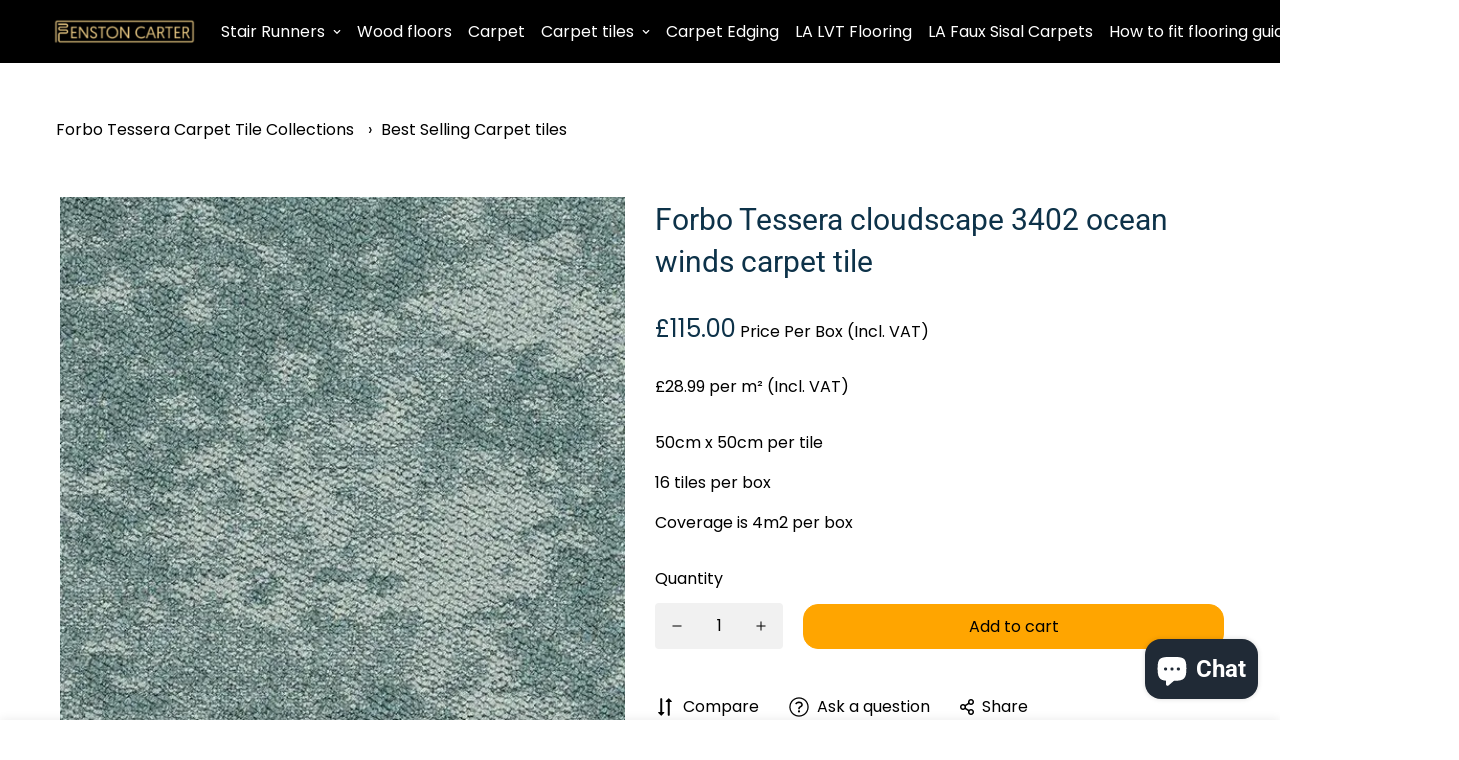

--- FILE ---
content_type: text/html; charset=utf-8
request_url: https://fenstoncarter.co.uk/products/tessera-cloudscape-3402-ocean-winds-carpet-tile
body_size: 77669
content:

<!doctype html>
<html
  class="no-js supports-no-cookies"
  lang="en"
  style="--sf-page-opacity: 0;"
  data-template="product"
  
>
<head>
<!-- Canonical url custom logic injected by StoreSEO - Start --><!-- Canonical url custom logic injected by StoreSEO - End -->


  <script>
  var wpShopifyTracking = {}

  

  
    wpShopifyTracking.product =
      {
        collections: 'Best Selling Carpet tiles,Forbo Tessera Carpet Tile,Forbo Tessera cloudscape carpet tile,Tessera carpet tiles Cheapest Online',
        tags: 'Tessera cloudscape 3402 ocean winds,Tessera cloudscape 3402 ocean winds carpet tile'
      }
  
</script>

  <meta name="google-site-verification" content="8wNcxTEEzXzIiUhW_7xeLvwW_4OR6ZCyZCLcP23HOxw" />
  <!-- Google Tag Manager -->
<script>(function(w,d,s,l,i){w[l]=w[l]||[];w[l].push({'gtm.start':
new Date().getTime(),event:'gtm.js'});var f=d.getElementsByTagName(s)[0],
j=d.createElement(s),dl=l!='dataLayer'?'&l='+l:'';j.async=true;j.src=
'https://www.googletagmanager.com/gtm.js?id='+i+dl;f.parentNode.insertBefore(j,f);
})(window,document,'script','dataLayer','GTM-TF84SX4');</script>
<!-- End Google Tag Manager -->
  
    <meta name="google-site-verification" content="Zjr050G0kn84SgRgc9JQE_ctxYPzFZBH6FUXHApiTnM" />
	<meta charset="utf-8">
	<meta http-equiv="X-UA-Compatible" content="IE=edge">
	<meta name="viewport" content="width=device-width, initial-scale=1, maximum-scale=1.0, user-scalable=0">
	<meta name="theme-color" content="#ffa500">

  <link rel="canonical" href="https://fenstoncarter.co.uk/products/tessera-cloudscape-3402-ocean-winds-carpet-tile"><link rel="preload" as="style" href="//fenstoncarter.co.uk/cdn/shop/t/14/assets/product-template.css?v=61957497777571437661671717626"><link rel="preload" as="style" href="//fenstoncarter.co.uk/cdn/shop/t/14/assets/theme.css?v=132089810757925241491671717626">


<link rel="dns-prefetch" href="https://fenstoncarter.co.uk/products/tessera-cloudscape-3402-ocean-winds-carpet-tile" crossorigin>
<link rel="dns-prefetch" href="https://cdn.shopify.com" crossorigin>
<link rel="preconnect" href="https://fenstoncarter.co.uk/products/tessera-cloudscape-3402-ocean-winds-carpet-tile" crossorigin>
<link rel="preconnect" href="https://cdn.shopify.com" crossorigin> 
<link rel="preload" as="style" href="//fenstoncarter.co.uk/cdn/shop/t/14/assets/chunk.css?v=25459177055883973151671717626">
<link rel="preload" as="style" href="//fenstoncarter.co.uk/cdn/shop/t/14/assets/custom.css?v=105997007003712207781671717626">
<link rel="preload" as="script" href="//fenstoncarter.co.uk/cdn/shop/t/14/assets/app.min.js?v=76046202003432855101671717626">
<link rel="preload" as="script" href="//fenstoncarter.co.uk/cdn/shop/t/14/assets/foxkit-app.min.js?v=176132881098124857261671717626">
<link rel="preload" as="script" href="//fenstoncarter.co.uk/cdn/shop/t/14/assets/lazysizes.min.js?v=49047110623560880631671717626">

  <link rel="shortcut icon" href="//fenstoncarter.co.uk/cdn/shop/files/favicon_32x32.png?v=1725552461" type="image/png"><title>Forbo Tessera cloudscape 3402 ocean winds carpet tile
&ndash; Fenstoncarter</title><meta name="description" content="About Forbo Tessera cloudscape 3402 ocean winds carpet tile Forbo Tessera Cloudscape offers a tonal progression of colours ranging from very dark to very pale, ideal for a wide range of applications and LRV requirements.In today’s crowded urban environment we often risk losing touch with nature. Our only connection is ">
  <meta property="og:site_name" content="Fenstoncarter">
<meta property="og:url" content="https://fenstoncarter.co.uk/products/tessera-cloudscape-3402-ocean-winds-carpet-tile">
<meta property="og:title" content="Forbo Tessera cloudscape 3402 ocean winds carpet tile">
<meta property="og:type" content="product">
<meta property="og:description" content="About Forbo Tessera cloudscape 3402 ocean winds carpet tile Forbo Tessera Cloudscape offers a tonal progression of colours ranging from very dark to very pale, ideal for a wide range of applications and LRV requirements.In today’s crowded urban environment we often risk losing touch with nature. Our only connection is "><meta property="og:image" content="http://fenstoncarter.co.uk/cdn/shop/products/2_bdd09ebf-9e1d-4062-95d2-fa72bf9cb760.webp?v=1674677990">
<meta property="og:image:secure_url" content="https://fenstoncarter.co.uk/cdn/shop/products/2_bdd09ebf-9e1d-4062-95d2-fa72bf9cb760.webp?v=1674677990">
<meta property="og:image:width" content="540">
<meta property="og:image:height" content="520"><meta property="og:price:amount" content="115.00">
<meta property="og:price:currency" content="GBP"><meta name="twitter:site" content="@FenstonCarter"><meta name="twitter:card" content="summary_large_image">
<meta name="twitter:title" content="Forbo Tessera cloudscape 3402 ocean winds carpet tile">
<meta name="twitter:description" content="About Forbo Tessera cloudscape 3402 ocean winds carpet tile Forbo Tessera Cloudscape offers a tonal progression of colours ranging from very dark to very pale, ideal for a wide range of applications and LRV requirements.In today’s crowded urban environment we often risk losing touch with nature. Our only connection is ">

  <link rel="preconnect" href="https://fonts.shopifycdn.com" crossorigin><link rel="preload" as="font" href="//fenstoncarter.co.uk/cdn/fonts/poppins/poppins_n4.0ba78fa5af9b0e1a374041b3ceaadf0a43b41362.woff2" type="font/woff2" crossorigin>
  <link rel="preload" as="font" href="//fenstoncarter.co.uk/cdn/fonts/poppins/poppins_n7.56758dcf284489feb014a026f3727f2f20a54626.woff2" type="font/woff2" crossorigin><link rel="preload" as="font" href="//fenstoncarter.co.uk/cdn/fonts/roboto/roboto_n4.2019d890f07b1852f56ce63ba45b2db45d852cba.woff2" type="font/woff2" crossorigin><style media="print" id="mn-font-style">
  @font-face {  font-family: Roboto;  font-weight: 400;  font-style: normal;  font-display: swap;  src: url("//fenstoncarter.co.uk/cdn/fonts/roboto/roboto_n4.2019d890f07b1852f56ce63ba45b2db45d852cba.woff2") format("woff2"),       url("//fenstoncarter.co.uk/cdn/fonts/roboto/roboto_n4.238690e0007583582327135619c5f7971652fa9d.woff") format("woff");}@font-face {  font-family: Roboto;  font-weight: 700;  font-style: normal;  font-display: swap;  src: url("//fenstoncarter.co.uk/cdn/fonts/roboto/roboto_n7.f38007a10afbbde8976c4056bfe890710d51dec2.woff2") format("woff2"),       url("//fenstoncarter.co.uk/cdn/fonts/roboto/roboto_n7.94bfdd3e80c7be00e128703d245c207769d763f9.woff") format("woff");}@font-face {  font-family: Roboto;  font-weight: 300;  font-style: normal;  font-display: swap;  src: url("//fenstoncarter.co.uk/cdn/fonts/roboto/roboto_n3.9ac06d5955eb603264929711f38e40623ddc14db.woff2") format("woff2"),       url("//fenstoncarter.co.uk/cdn/fonts/roboto/roboto_n3.797df4bf78042ba6106158fcf6a8d0e116fbfdae.woff") format("woff");}:root {  --font-stack-header: Roboto, sans-serif;  --font-style-header: normal;  --font-weight-header: 400;  --font-weight-header--bolder: 700;  --font-weight-header--lighter: 300;}@font-face {  font-family: Poppins;  font-weight: 400;  font-style: normal;  font-display: swap;  src: url("//fenstoncarter.co.uk/cdn/fonts/poppins/poppins_n4.0ba78fa5af9b0e1a374041b3ceaadf0a43b41362.woff2") format("woff2"),       url("//fenstoncarter.co.uk/cdn/fonts/poppins/poppins_n4.214741a72ff2596839fc9760ee7a770386cf16ca.woff") format("woff");}@font-face {  font-family: Poppins;  font-weight: 700;  font-style: normal;  font-display: swap;  src: url("//fenstoncarter.co.uk/cdn/fonts/poppins/poppins_n7.56758dcf284489feb014a026f3727f2f20a54626.woff2") format("woff2"),       url("//fenstoncarter.co.uk/cdn/fonts/poppins/poppins_n7.f34f55d9b3d3205d2cd6f64955ff4b36f0cfd8da.woff") format("woff");}@font-face {  font-family: Poppins;  font-weight: 700;  font-style: normal;  font-display: swap;  src: url("//fenstoncarter.co.uk/cdn/fonts/poppins/poppins_n7.56758dcf284489feb014a026f3727f2f20a54626.woff2") format("woff2"),       url("//fenstoncarter.co.uk/cdn/fonts/poppins/poppins_n7.f34f55d9b3d3205d2cd6f64955ff4b36f0cfd8da.woff") format("woff");}@font-face {  font-family: Poppins;  font-weight: 400;  font-style: italic;  font-display: swap;  src: url("//fenstoncarter.co.uk/cdn/fonts/poppins/poppins_i4.846ad1e22474f856bd6b81ba4585a60799a9f5d2.woff2") format("woff2"),       url("//fenstoncarter.co.uk/cdn/fonts/poppins/poppins_i4.56b43284e8b52fc64c1fd271f289a39e8477e9ec.woff") format("woff");}@font-face {  font-family: Poppins;  font-weight: 700;  font-style: italic;  font-display: swap;  src: url("//fenstoncarter.co.uk/cdn/fonts/poppins/poppins_i7.42fd71da11e9d101e1e6c7932199f925f9eea42d.woff2") format("woff2"),       url("//fenstoncarter.co.uk/cdn/fonts/poppins/poppins_i7.ec8499dbd7616004e21155106d13837fff4cf556.woff") format("woff");}:root {  --font-weight-body--bold: 700;  --font-weight-body--bolder: 700;  --font-stack-body: Poppins, sans-serif;  --font-style-body: normal;  --font-weight-body: 400;}
</style>

  <style media="print" id="mn-critical-css">
  html{font-size:calc(var(--font-base-size,16) * 1px)}body{font-family:var(--font-stack-body)!important;font-weight:var(--font-weight-body);font-style:var(--font-style-body);color:var(--color-body-text);font-size:calc(var(--font-base-size,16) * 1px);line-height:calc(var(--base-line-height) * 1px);scroll-behavior:smooth}body .h1,body .h2,body .h3,body .h4,body .h5,body .h6,body h1,body h2,body h3,body h4,body h5,body h6{font-family:var(--font-stack-header);font-weight:var(--font-weight-header);font-style:var(--font-style-header);color:var(--color-heading-text);line-height:normal}body .h1,body h1{font-size:calc(((var(--font-h1-mobile))/ (var(--font-base-size))) * 1rem)}body .h2,body h2{font-size:calc(((var(--font-h2-mobile))/ (var(--font-base-size))) * 1rem)}body .h3,body h3{font-size:calc(((var(--font-h3-mobile))/ (var(--font-base-size))) * 1rem)}body .h4,body h4{font-size:calc(((var(--font-h4-mobile))/ (var(--font-base-size))) * 1rem)}body .h5,body h5{font-size:calc(((var(--font-h5-mobile))/ (var(--font-base-size))) * 1rem)}body .h6,body h6{font-size:calc(((var(--font-h6-mobile))/ (var(--font-base-size))) * 1rem);line-height:1.4}@media only screen and (min-width:768px){body .h1,body h1{font-size:calc(((var(--font-h1-desktop))/ (var(--font-base-size))) * 1rem)}body .h2,body h2{font-size:calc(((var(--font-h2-desktop))/ (var(--font-base-size))) * 1rem)}body .h3,body h3{font-size:calc(((var(--font-h3-desktop))/ (var(--font-base-size))) * 1rem)}body .h4,body h4{font-size:calc(((var(--font-h4-desktop))/ (var(--font-base-size))) * 1rem)}body .h5,body h5{font-size:calc(((var(--font-h5-desktop))/ (var(--font-base-size))) * 1rem)}body .h6,body h6{font-size:calc(((var(--font-h6-desktop))/ (var(--font-base-size))) * 1rem)}}.swiper-wrapper{display:flex}.swiper-container:not(.swiper-container-initialized) .swiper-slide{width:calc(100% / var(--items,1));flex:0 0 auto}@media (max-width:1023px){.swiper-container:not(.swiper-container-initialized) .swiper-slide{min-width:40vw;flex:0 0 auto}}@media (max-width:767px){.swiper-container:not(.swiper-container-initialized) .swiper-slide{min-width:66vw;flex:0 0 auto}}.opacity-0{opacity:0}.opacity-100{opacity:1!important;}.placeholder-background{position:absolute;top:0;right:0;bottom:0;left:0;pointer-events:none}.placeholder-background--animation{background-color:#000;animation:placeholder-background-loading 1.5s infinite linear}[data-image-loading]{position:relative}[data-image-loading]:after{content:'';background-color:#000;animation:placeholder-background-loading 1.5s infinite linear;position:absolute;top:0;left:0;width:100%;height:100%;z-index:1}[data-image-loading] img.lazyload{opacity:0}[data-image-loading] img.lazyloaded{opacity:1}.no-js [data-image-loading]{animation-name:none}.lazyload--fade-in{opacity:0;transition:.25s all}.lazyload--fade-in.lazyloaded{opacity:1}@media (min-width:768px){.hidden.md\:block{display:block!important}.hidden.md\:flex{display:flex!important}.hidden.md\:grid{display:grid!important}}@media (min-width:1024px){.hidden.lg\:block{display:block!important}.hidden.lg\:flex{display:flex!important}.hidden.lg\:grid{display:grid!important}}@media (min-width:1280px){.hidden.xl\:block{display:block!important}.hidden.xl\:flex{display:flex!important}.hidden.xl\:grid{display:grid!important}}

  h1, .h1,
  h2, .h2,
  h3, .h3,
  h4, .h4,
  h5, .h5,
  h6, .h6 {
    letter-spacing: 0px;
  }
</style>

  <script>
  try{window.spratlyThemeSettings=window.spratlyThemeSettings||{},window.___mnag="userA"+(window.___mnag1||"")+"gent";var _mh=document.querySelector("header.sf-header__mobile"),_dh=document.querySelector("header.sf-header__desktop"),_innerWidth=window.innerWidth;function _shh(){_mh&&_dh||(_mh=document.querySelector("header.sf-header__mobile"),_dh=document.querySelector("header.sf-header__desktop"));var e=window.innerWidth<1024?_mh:_dh;e&&(e.classList.contains("logo-center__2l")?(document.documentElement.style.setProperty("--sf-header-height",e.offsetHeight+"px"),window.spratlyThemeSettings.headerHeight=e.offsetHeight):(e.classList.contains("logo-left__2l"),document.documentElement.style.setProperty("--sf-header-height",e.offsetHeight+"px"),window.spratlyThemeSettings.headerHeight=e.offsetHeight))}function _stbh(){var e=document.querySelector(".sf-topbar");e&&(document.documentElement.style.setProperty("--sf-topbar-height",e.offsetHeight+"px"),window.spratlyThemeSettings.topbarHeight=e.offsetHeight)}function _sah(){var e=document.querySelector(".announcement-bar");e&&(document.documentElement.style.setProperty("--sf-announcement-height",e.offsetHeight+"px"),window.spratlyThemeSettings.topbarHeight=e.offsetHeight)}function _smcp(){var e=document.documentElement.dataset.template;window.innerWidth>=1024?_dh&&"true"===_dh.dataset.transparent&&("index"!==e&&"collection"!==e||document.documentElement.style.setProperty("--main-content-padding-top","0px")):document.documentElement.style.removeProperty("--main-content-padding-top")}function _sp(){_shh(),_stbh(),_sah(),_smcp();var e=document.querySelector(".sf-header");e&&e.classList.add("opacity-100"),document.documentElement.style.setProperty("--sf-page-opacity","1")}window.addEventListener("resize",_shh),window.addEventListener("resize",_stbh),window.addEventListener("resize",_sah),window.addEventListener("resize",_smcp),document.documentElement.className=document.documentElement.className.replace("supports-no-cookies","supports-cookies").replace("no-js","js")}catch(e){console.warn("Failed to execute critical scripts",e)}try{var _nu=navigator[window.___mnag],_psas=[{b:"ome-Li",c:"ghth",d:"ouse",a:"Chr"},{d:"hts",a:"Sp",c:"nsig",b:"eed I"},{b:" Lin",d:"6_64",a:"X11;",c:"ux x8"}];function __fn(e){return Object.keys(_psas[e]).sort().reduce((function(t,n){return t+_psas[e][n]}),"")}var __isPSA=_nu.indexOf(__fn(0))>-1||_nu.indexOf(__fn(1))>-1||_nu.indexOf(__fn(2))>-1;window.___mnag="!1",_psas=null}catch(e){__isPSA=!1,_psas=null;window.___mnag="!1"}function _sli(){Array.from(document.querySelectorAll("img")).splice(0,10).forEach((function(e){e.dataset.src&&(e.src=e.dataset.src.replace("_{width}x","_200x"),e.style.opacity=1)})),Array.from(document.querySelectorAll(".lazyload[data-bg]")).splice(0,5).forEach((function(e){e.dataset.bg&&(e.style.backgroundImage="url("+e.dataset.bg+")",e.style.backgroundSize="cover")}))}function afnc(){var e=document.getElementById("mn-critical-css"),t=document.getElementById("mn-font-style");e&&(e.media="all"),t&&(t.media="all")}function __as(e){e.rel="stylesheet",e.media="all",e.removeAttribute("onload")}function __otsl(e){__as(e),"loading"!==document.readyState?_sp():document.addEventListener("DOMContentLoaded",_sp)}function __ocsl(e){__isPSA||__as(e)}document.addEventListener("DOMContentLoaded",(function(){function e(e){var t=e.dataset.imageLoading?e:e.closest("[data-image-loading]");t&&t.removeAttribute("data-image-loading")}__isPSA?"loading"!==document.readyState?_sli():document.addEventListener("DOMContentLoaded",_sli):(document.addEventListener("lazyloaded",(function(t){var n=t.target;if(e(n),n.dataset.bgset){var o=n.querySelector(".lazyloaded");o&&(n.setAttribute("alt",n.dataset.alt||"lazysize-img"),n.setAttribute("src",o.dataset.src||n.dataset.bg||""))}})),document.querySelectorAll(".lazyloaded").forEach(e))})),__isPSA||afnc(),window.__isPSA=__isPSA;
</script>

  <style data-shopify>:root {		/* BODY */		--base-line-height: 28;		/* PRIMARY COLORS */		--color-primary: #ffa500;		--plyr-color-main: #ffa500;		--color-primary-darker: #c27d00;		/* TEXT COLORS */		--color-body-text: #000000;		--color-heading-text: #000000;		--color-sub-text: #000000;		--color-text-link: #000000;		--color-text-link-hover: #000000;		/* BUTTON COLORS */		--color-btn-bg:  #ffa500;		--color-btn-bg-hover: #ffa500;		--color-btn-text: #000000;		--color-btn-text-hover: #000000;		--btn-letter-spacing: 0px;		--btn-border-radius: 15px;		--btn-border-width: 1px;		--btn-line-height: 23px;				/* PRODUCT COLORS */		--product-title-color: #0d3249;		--product-sale-price-color: #0d3249;		--product-regular-price-color: #0d3249;		--product-type-color: #000000;		--product-desc-color: #000000;		/* TOPBAR COLORS */		--color-topbar-background: #ffffff;		--color-topbar-text: #000000;		/* MENU BAR COLORS */		--color-menu-background: #000000;		--color-menu-text: #f8f8f8;		/* BORDER COLORS */		--color-border: #dedede;		/* FOOTER COLORS */		--color-footer-text: #000000;		--color-footer-subtext: #000000;		--color-footer-background: #f5f5f5;		--color-footer-link: #000000;		--color-footer-link-hover: #000000;		--color-footer-background-mobile: #F5F5F5;		/* FOOTER BOTTOM COLORS */		--color-footer-bottom-text: #000;		--color-footer-bottom-background: #f5f5f5;		--color-footer-bottom-background-mobile: #F5F5F5;		/* HEADER */		--color-header-text: #ffffff;		--color-header-transparent-text: #000000;		--color-main-background: #fff;		--color-field-background: #ffffff;		--color-header-background: #000000;		--color-cart-wishlist-count: #ffffff;		--bg-cart-wishlist-count: #da3f3f;		--swatch-item-background-default: #f7f8fa;		--text-gray-400: #777777;		--text-gray-9b: #9b9b9b;		--text-black: #000000;		--text-white: #ffffff;		--bg-gray-400: #f7f8fa;		--bg-black: #000000;		--rounded-full: 9999px;		--border-color-1: #eeeeee;		--border-color-2: #b2b2b2;		--border-color-3: #d2d2d2;		--border-color-4: #737373;		--color-secondary: #666666;		--color-success: #3a8735;		--color-warning: #ff706b;		--color-info: #959595;		--color-disabled: #cecece;		--bg-disabled: #f7f7f7;		--bg-hover: #737373;		--bg-color-tooltip: #000000;		--text-color-tooltip: #ffffff;		--color-image-overlay: #000000;		--opacity-image-overlay: 0.2;		--theme-shadow: 0 5px 15px 0 rgba(0, 0, 0, 0.07);    --arrow-select-box: url(//fenstoncarter.co.uk/cdn/shop/t/14/assets/ar-down.svg?v=92728264558441377851671717626);		/* FONT SIZES */		--font-base-size: 16;		--font-btn-size: 16px;		--font-btn-weight: 500;		--font-h1-desktop: 56;		--font-h1-mobile: 52;		--font-h2-desktop: 44;		--font-h2-mobile: 39;		--font-h3-desktop: 32;		--font-h3-mobile: 29;		--font-h4-desktop: 28;		--font-h4-mobile: 25;		--font-h5-desktop: 24;		--font-h5-mobile: 21;		--font-h6-desktop: 22;		--font-h6-mobile: 20;    --arrow-down-url: url(//fenstoncarter.co.uk/cdn/shop/t/14/assets/arrow-down.svg?v=157552497485556416461671717626);    --arrow-down-white-url: url(//fenstoncarter.co.uk/cdn/shop/t/14/assets/arrow-down-white.svg?v=70535736727834135531671717626);    --product-title-line-clamp: 2	}
</style><link media="print" onload="this.media = 'all'" rel="stylesheet" href="//fenstoncarter.co.uk/cdn/shop/t/14/assets/product-template.css?v=61957497777571437661671717626"><link as="style" rel="preload" href="//fenstoncarter.co.uk/cdn/shop/t/14/assets/theme.css?v=132089810757925241491671717626" onload="__otsl(this)">
<link as="style" rel="preload" href="//fenstoncarter.co.uk/cdn/shop/t/14/assets/chunk.css?v=25459177055883973151671717626" onload="__ocsl(this)">
<link type="text/css" href="//fenstoncarter.co.uk/cdn/shop/t/14/assets/custom.css?v=105997007003712207781671717626" rel="stylesheet">

<style data-shopify>body {
    --container-width: 1200;
    --fluid-container-width: 1620px;
    --fluid-container-offset: 65px;
    background-color: #fff;
  }.sf-topbar {  border-color: #eee;}[id$="16225125199f82d8fe"] .section-my {  padding-top: 45px;  padding-bottom: 45px;  margin-bottom: 0;  margin-top: 0;}[id$="16225125199f82d8fe"] {  border-top: 1px solid #eee;}.sf__font-normal {  font-weight: 400;}[id$="16225316461d1cff80"]  .collection-card__info  h3  a {  font-weight: 400;  font-size: 24px;  line-height: 34px;  margin-bottom: 4px;}[id$="16225316461d1cff80"]  .collection-card__info  p {  color: #666;}[id$="16225125199f82d8fe"] .sf-icon-box__text h3 {  line-height: 26px;  font-size: 20px;  font-weight: 500;}@media (min-width: 1536px) {  [id$="1621243260e1af0c20"] .slide__block-title {    font-size: 100px;    line-height: 95px;  }}@media (max-width: 576px) {  [id$="1621243260e1af0c20"] a.sf__mobile-button,  [id$="162251092958fcda7c"] .sf__btn-primary,  [id$="162251092958fcda7c"] .sf__btn-secondary {    width: 100%;  }  [id$="16225316461d1cff80"] .section__heading {    text-align: center;  }  [id$="16225316461d1cff80"]    .collection-card__info    h3    a {    font-weight: 500;  }  [id$="16225316461d1cff80"]    .collection-card__info    p {    font-size: 14px;    line-height: 20px;  }  [id$="16225125199f82d8fe"] .sf-icon-box__text h3 {    font-size: 18px;    margin-bottom: 2px;  }}
</style>

  <meta name="google-site-verification" content="_5r261hD1rYeeI1iPzUPUY1yGXn-7k9gnqVZ0SzYaHI" />


<script async src="https://www.googletagmanager.com/gtag/js?id=G-MNY7G7WEMK"></script>
<script>
  window.dataLayer = window.dataLayer || [];
  function gtag(){dataLayer.push(arguments);}
  gtag('js', new Date());

  gtag('config', 'G-MNY7G7WEMK');
</script>



<script>(function(w,d,s,l,i){w[l]=w[l]||[];w[l].push({'gtm.start':
new Date().getTime(),event:'gtm.js'});var f=d.getElementsByTagName(s)[0],
j=d.createElement(s),dl=l!='dataLayer'?'&l='+l:'';j.async=true;j.src=
'https://www.googletagmanager.com/gtm.js?id='+i+dl;f.parentNode.insertBefore(j,f);
})(window,document,'script','dataLayer','GTM-NFW885FV');</script>



  
  <script>window.performance && window.performance.mark && window.performance.mark('shopify.content_for_header.start');</script><meta name="google-site-verification" content="XymQ540npChjWsJ8g3KMFEMVeUghWJiJeUy6p_9kaGA">
<meta name="facebook-domain-verification" content="02d7gnnw5050pmd675dq3pf8qs4z4r">
<meta name="facebook-domain-verification" content="ixwarnuaff4fuwz44yfa7bk8zbheeq">
<meta id="shopify-digital-wallet" name="shopify-digital-wallet" content="/62750556399/digital_wallets/dialog">
<meta name="shopify-checkout-api-token" content="a613e68ff093ce1ebe985f88de082e2e">
<meta id="in-context-paypal-metadata" data-shop-id="62750556399" data-venmo-supported="false" data-environment="production" data-locale="en_US" data-paypal-v4="true" data-currency="GBP">
<link rel="alternate" type="application/json+oembed" href="https://fenstoncarter.co.uk/products/tessera-cloudscape-3402-ocean-winds-carpet-tile.oembed">
<script async="async" src="/checkouts/internal/preloads.js?locale=en-GB"></script>
<link rel="preconnect" href="https://shop.app" crossorigin="anonymous">
<script async="async" src="https://shop.app/checkouts/internal/preloads.js?locale=en-GB&shop_id=62750556399" crossorigin="anonymous"></script>
<script id="apple-pay-shop-capabilities" type="application/json">{"shopId":62750556399,"countryCode":"GB","currencyCode":"GBP","merchantCapabilities":["supports3DS"],"merchantId":"gid:\/\/shopify\/Shop\/62750556399","merchantName":"Fenstoncarter","requiredBillingContactFields":["postalAddress","email","phone"],"requiredShippingContactFields":["postalAddress","email","phone"],"shippingType":"shipping","supportedNetworks":["visa","maestro","masterCard","amex","discover","elo"],"total":{"type":"pending","label":"Fenstoncarter","amount":"1.00"},"shopifyPaymentsEnabled":true,"supportsSubscriptions":true}</script>
<script id="shopify-features" type="application/json">{"accessToken":"a613e68ff093ce1ebe985f88de082e2e","betas":["rich-media-storefront-analytics"],"domain":"fenstoncarter.co.uk","predictiveSearch":true,"shopId":62750556399,"locale":"en"}</script>
<script>var Shopify = Shopify || {};
Shopify.shop = "fenstoncarter.myshopify.com";
Shopify.locale = "en";
Shopify.currency = {"active":"GBP","rate":"1.0"};
Shopify.country = "GB";
Shopify.theme = {"name":"Copy of Minimog-2.4.0","id":136925708527,"schema_name":"Minimog - OS 2.0","schema_version":"2.4.0","theme_store_id":null,"role":"main"};
Shopify.theme.handle = "null";
Shopify.theme.style = {"id":null,"handle":null};
Shopify.cdnHost = "fenstoncarter.co.uk/cdn";
Shopify.routes = Shopify.routes || {};
Shopify.routes.root = "/";</script>
<script type="module">!function(o){(o.Shopify=o.Shopify||{}).modules=!0}(window);</script>
<script>!function(o){function n(){var o=[];function n(){o.push(Array.prototype.slice.apply(arguments))}return n.q=o,n}var t=o.Shopify=o.Shopify||{};t.loadFeatures=n(),t.autoloadFeatures=n()}(window);</script>
<script>
  window.ShopifyPay = window.ShopifyPay || {};
  window.ShopifyPay.apiHost = "shop.app\/pay";
  window.ShopifyPay.redirectState = null;
</script>
<script id="shop-js-analytics" type="application/json">{"pageType":"product"}</script>
<script defer="defer" async type="module" src="//fenstoncarter.co.uk/cdn/shopifycloud/shop-js/modules/v2/client.init-shop-cart-sync_BT-GjEfc.en.esm.js"></script>
<script defer="defer" async type="module" src="//fenstoncarter.co.uk/cdn/shopifycloud/shop-js/modules/v2/chunk.common_D58fp_Oc.esm.js"></script>
<script defer="defer" async type="module" src="//fenstoncarter.co.uk/cdn/shopifycloud/shop-js/modules/v2/chunk.modal_xMitdFEc.esm.js"></script>
<script type="module">
  await import("//fenstoncarter.co.uk/cdn/shopifycloud/shop-js/modules/v2/client.init-shop-cart-sync_BT-GjEfc.en.esm.js");
await import("//fenstoncarter.co.uk/cdn/shopifycloud/shop-js/modules/v2/chunk.common_D58fp_Oc.esm.js");
await import("//fenstoncarter.co.uk/cdn/shopifycloud/shop-js/modules/v2/chunk.modal_xMitdFEc.esm.js");

  window.Shopify.SignInWithShop?.initShopCartSync?.({"fedCMEnabled":true,"windoidEnabled":true});

</script>
<script>
  window.Shopify = window.Shopify || {};
  if (!window.Shopify.featureAssets) window.Shopify.featureAssets = {};
  window.Shopify.featureAssets['shop-js'] = {"shop-cart-sync":["modules/v2/client.shop-cart-sync_DZOKe7Ll.en.esm.js","modules/v2/chunk.common_D58fp_Oc.esm.js","modules/v2/chunk.modal_xMitdFEc.esm.js"],"init-fed-cm":["modules/v2/client.init-fed-cm_B6oLuCjv.en.esm.js","modules/v2/chunk.common_D58fp_Oc.esm.js","modules/v2/chunk.modal_xMitdFEc.esm.js"],"shop-cash-offers":["modules/v2/client.shop-cash-offers_D2sdYoxE.en.esm.js","modules/v2/chunk.common_D58fp_Oc.esm.js","modules/v2/chunk.modal_xMitdFEc.esm.js"],"shop-login-button":["modules/v2/client.shop-login-button_QeVjl5Y3.en.esm.js","modules/v2/chunk.common_D58fp_Oc.esm.js","modules/v2/chunk.modal_xMitdFEc.esm.js"],"pay-button":["modules/v2/client.pay-button_DXTOsIq6.en.esm.js","modules/v2/chunk.common_D58fp_Oc.esm.js","modules/v2/chunk.modal_xMitdFEc.esm.js"],"shop-button":["modules/v2/client.shop-button_DQZHx9pm.en.esm.js","modules/v2/chunk.common_D58fp_Oc.esm.js","modules/v2/chunk.modal_xMitdFEc.esm.js"],"avatar":["modules/v2/client.avatar_BTnouDA3.en.esm.js"],"init-windoid":["modules/v2/client.init-windoid_CR1B-cfM.en.esm.js","modules/v2/chunk.common_D58fp_Oc.esm.js","modules/v2/chunk.modal_xMitdFEc.esm.js"],"init-shop-for-new-customer-accounts":["modules/v2/client.init-shop-for-new-customer-accounts_C_vY_xzh.en.esm.js","modules/v2/client.shop-login-button_QeVjl5Y3.en.esm.js","modules/v2/chunk.common_D58fp_Oc.esm.js","modules/v2/chunk.modal_xMitdFEc.esm.js"],"init-shop-email-lookup-coordinator":["modules/v2/client.init-shop-email-lookup-coordinator_BI7n9ZSv.en.esm.js","modules/v2/chunk.common_D58fp_Oc.esm.js","modules/v2/chunk.modal_xMitdFEc.esm.js"],"init-shop-cart-sync":["modules/v2/client.init-shop-cart-sync_BT-GjEfc.en.esm.js","modules/v2/chunk.common_D58fp_Oc.esm.js","modules/v2/chunk.modal_xMitdFEc.esm.js"],"shop-toast-manager":["modules/v2/client.shop-toast-manager_DiYdP3xc.en.esm.js","modules/v2/chunk.common_D58fp_Oc.esm.js","modules/v2/chunk.modal_xMitdFEc.esm.js"],"init-customer-accounts":["modules/v2/client.init-customer-accounts_D9ZNqS-Q.en.esm.js","modules/v2/client.shop-login-button_QeVjl5Y3.en.esm.js","modules/v2/chunk.common_D58fp_Oc.esm.js","modules/v2/chunk.modal_xMitdFEc.esm.js"],"init-customer-accounts-sign-up":["modules/v2/client.init-customer-accounts-sign-up_iGw4briv.en.esm.js","modules/v2/client.shop-login-button_QeVjl5Y3.en.esm.js","modules/v2/chunk.common_D58fp_Oc.esm.js","modules/v2/chunk.modal_xMitdFEc.esm.js"],"shop-follow-button":["modules/v2/client.shop-follow-button_CqMgW2wH.en.esm.js","modules/v2/chunk.common_D58fp_Oc.esm.js","modules/v2/chunk.modal_xMitdFEc.esm.js"],"checkout-modal":["modules/v2/client.checkout-modal_xHeaAweL.en.esm.js","modules/v2/chunk.common_D58fp_Oc.esm.js","modules/v2/chunk.modal_xMitdFEc.esm.js"],"shop-login":["modules/v2/client.shop-login_D91U-Q7h.en.esm.js","modules/v2/chunk.common_D58fp_Oc.esm.js","modules/v2/chunk.modal_xMitdFEc.esm.js"],"lead-capture":["modules/v2/client.lead-capture_BJmE1dJe.en.esm.js","modules/v2/chunk.common_D58fp_Oc.esm.js","modules/v2/chunk.modal_xMitdFEc.esm.js"],"payment-terms":["modules/v2/client.payment-terms_Ci9AEqFq.en.esm.js","modules/v2/chunk.common_D58fp_Oc.esm.js","modules/v2/chunk.modal_xMitdFEc.esm.js"]};
</script>
<script>(function() {
  var isLoaded = false;
  function asyncLoad() {
    if (isLoaded) return;
    isLoaded = true;
    var urls = ["https:\/\/fenstoncarter.co.uk\/apps\/giraffly-trust\/trust-worker-d4da2879242a4a98903efb9f2ce912776d483654.js?v=20221221161934\u0026shop=fenstoncarter.myshopify.com","https:\/\/loox.io\/widget\/DeBiyGC8Ok\/loox.1683384968451.js?shop=fenstoncarter.myshopify.com","https:\/\/product-samples.herokuapp.com\/complied\/main.min.js?shop=fenstoncarter.myshopify.com","https:\/\/cdn.adtrace.ai\/tiktok-track.js?shop=fenstoncarter.myshopify.com","https:\/\/cdn.hextom.com\/js\/ultimatesalesboost.js?shop=fenstoncarter.myshopify.com"];
    for (var i = 0; i < urls.length; i++) {
      var s = document.createElement('script');
      s.type = 'text/javascript';
      s.async = true;
      s.src = urls[i];
      var x = document.getElementsByTagName('script')[0];
      x.parentNode.insertBefore(s, x);
    }
  };
  if(window.attachEvent) {
    window.attachEvent('onload', asyncLoad);
  } else {
    window.addEventListener('load', asyncLoad, false);
  }
})();</script>
<script id="__st">var __st={"a":62750556399,"offset":0,"reqid":"8244c9ea-5e35-4b0b-9eb7-6e4c8472403e-1769380833","pageurl":"fenstoncarter.co.uk\/products\/tessera-cloudscape-3402-ocean-winds-carpet-tile","u":"878df23c25f0","p":"product","rtyp":"product","rid":7984237641967};</script>
<script>window.ShopifyPaypalV4VisibilityTracking = true;</script>
<script id="captcha-bootstrap">!function(){'use strict';const t='contact',e='account',n='new_comment',o=[[t,t],['blogs',n],['comments',n],[t,'customer']],c=[[e,'customer_login'],[e,'guest_login'],[e,'recover_customer_password'],[e,'create_customer']],r=t=>t.map((([t,e])=>`form[action*='/${t}']:not([data-nocaptcha='true']) input[name='form_type'][value='${e}']`)).join(','),a=t=>()=>t?[...document.querySelectorAll(t)].map((t=>t.form)):[];function s(){const t=[...o],e=r(t);return a(e)}const i='password',u='form_key',d=['recaptcha-v3-token','g-recaptcha-response','h-captcha-response',i],f=()=>{try{return window.sessionStorage}catch{return}},m='__shopify_v',_=t=>t.elements[u];function p(t,e,n=!1){try{const o=window.sessionStorage,c=JSON.parse(o.getItem(e)),{data:r}=function(t){const{data:e,action:n}=t;return t[m]||n?{data:e,action:n}:{data:t,action:n}}(c);for(const[e,n]of Object.entries(r))t.elements[e]&&(t.elements[e].value=n);n&&o.removeItem(e)}catch(o){console.error('form repopulation failed',{error:o})}}const l='form_type',E='cptcha';function T(t){t.dataset[E]=!0}const w=window,h=w.document,L='Shopify',v='ce_forms',y='captcha';let A=!1;((t,e)=>{const n=(g='f06e6c50-85a8-45c8-87d0-21a2b65856fe',I='https://cdn.shopify.com/shopifycloud/storefront-forms-hcaptcha/ce_storefront_forms_captcha_hcaptcha.v1.5.2.iife.js',D={infoText:'Protected by hCaptcha',privacyText:'Privacy',termsText:'Terms'},(t,e,n)=>{const o=w[L][v],c=o.bindForm;if(c)return c(t,g,e,D).then(n);var r;o.q.push([[t,g,e,D],n]),r=I,A||(h.body.append(Object.assign(h.createElement('script'),{id:'captcha-provider',async:!0,src:r})),A=!0)});var g,I,D;w[L]=w[L]||{},w[L][v]=w[L][v]||{},w[L][v].q=[],w[L][y]=w[L][y]||{},w[L][y].protect=function(t,e){n(t,void 0,e),T(t)},Object.freeze(w[L][y]),function(t,e,n,w,h,L){const[v,y,A,g]=function(t,e,n){const i=e?o:[],u=t?c:[],d=[...i,...u],f=r(d),m=r(i),_=r(d.filter((([t,e])=>n.includes(e))));return[a(f),a(m),a(_),s()]}(w,h,L),I=t=>{const e=t.target;return e instanceof HTMLFormElement?e:e&&e.form},D=t=>v().includes(t);t.addEventListener('submit',(t=>{const e=I(t);if(!e)return;const n=D(e)&&!e.dataset.hcaptchaBound&&!e.dataset.recaptchaBound,o=_(e),c=g().includes(e)&&(!o||!o.value);(n||c)&&t.preventDefault(),c&&!n&&(function(t){try{if(!f())return;!function(t){const e=f();if(!e)return;const n=_(t);if(!n)return;const o=n.value;o&&e.removeItem(o)}(t);const e=Array.from(Array(32),(()=>Math.random().toString(36)[2])).join('');!function(t,e){_(t)||t.append(Object.assign(document.createElement('input'),{type:'hidden',name:u})),t.elements[u].value=e}(t,e),function(t,e){const n=f();if(!n)return;const o=[...t.querySelectorAll(`input[type='${i}']`)].map((({name:t})=>t)),c=[...d,...o],r={};for(const[a,s]of new FormData(t).entries())c.includes(a)||(r[a]=s);n.setItem(e,JSON.stringify({[m]:1,action:t.action,data:r}))}(t,e)}catch(e){console.error('failed to persist form',e)}}(e),e.submit())}));const S=(t,e)=>{t&&!t.dataset[E]&&(n(t,e.some((e=>e===t))),T(t))};for(const o of['focusin','change'])t.addEventListener(o,(t=>{const e=I(t);D(e)&&S(e,y())}));const B=e.get('form_key'),M=e.get(l),P=B&&M;t.addEventListener('DOMContentLoaded',(()=>{const t=y();if(P)for(const e of t)e.elements[l].value===M&&p(e,B);[...new Set([...A(),...v().filter((t=>'true'===t.dataset.shopifyCaptcha))])].forEach((e=>S(e,t)))}))}(h,new URLSearchParams(w.location.search),n,t,e,['guest_login'])})(!0,!0)}();</script>
<script integrity="sha256-4kQ18oKyAcykRKYeNunJcIwy7WH5gtpwJnB7kiuLZ1E=" data-source-attribution="shopify.loadfeatures" defer="defer" src="//fenstoncarter.co.uk/cdn/shopifycloud/storefront/assets/storefront/load_feature-a0a9edcb.js" crossorigin="anonymous"></script>
<script crossorigin="anonymous" defer="defer" src="//fenstoncarter.co.uk/cdn/shopifycloud/storefront/assets/shopify_pay/storefront-65b4c6d7.js?v=20250812"></script>
<script data-source-attribution="shopify.dynamic_checkout.dynamic.init">var Shopify=Shopify||{};Shopify.PaymentButton=Shopify.PaymentButton||{isStorefrontPortableWallets:!0,init:function(){window.Shopify.PaymentButton.init=function(){};var t=document.createElement("script");t.src="https://fenstoncarter.co.uk/cdn/shopifycloud/portable-wallets/latest/portable-wallets.en.js",t.type="module",document.head.appendChild(t)}};
</script>
<script data-source-attribution="shopify.dynamic_checkout.buyer_consent">
  function portableWalletsHideBuyerConsent(e){var t=document.getElementById("shopify-buyer-consent"),n=document.getElementById("shopify-subscription-policy-button");t&&n&&(t.classList.add("hidden"),t.setAttribute("aria-hidden","true"),n.removeEventListener("click",e))}function portableWalletsShowBuyerConsent(e){var t=document.getElementById("shopify-buyer-consent"),n=document.getElementById("shopify-subscription-policy-button");t&&n&&(t.classList.remove("hidden"),t.removeAttribute("aria-hidden"),n.addEventListener("click",e))}window.Shopify?.PaymentButton&&(window.Shopify.PaymentButton.hideBuyerConsent=portableWalletsHideBuyerConsent,window.Shopify.PaymentButton.showBuyerConsent=portableWalletsShowBuyerConsent);
</script>
<script data-source-attribution="shopify.dynamic_checkout.cart.bootstrap">document.addEventListener("DOMContentLoaded",(function(){function t(){return document.querySelector("shopify-accelerated-checkout-cart, shopify-accelerated-checkout")}if(t())Shopify.PaymentButton.init();else{new MutationObserver((function(e,n){t()&&(Shopify.PaymentButton.init(),n.disconnect())})).observe(document.body,{childList:!0,subtree:!0})}}));
</script>
<link id="shopify-accelerated-checkout-styles" rel="stylesheet" media="screen" href="https://fenstoncarter.co.uk/cdn/shopifycloud/portable-wallets/latest/accelerated-checkout-backwards-compat.css" crossorigin="anonymous">
<style id="shopify-accelerated-checkout-cart">
        #shopify-buyer-consent {
  margin-top: 1em;
  display: inline-block;
  width: 100%;
}

#shopify-buyer-consent.hidden {
  display: none;
}

#shopify-subscription-policy-button {
  background: none;
  border: none;
  padding: 0;
  text-decoration: underline;
  font-size: inherit;
  cursor: pointer;
}

#shopify-subscription-policy-button::before {
  box-shadow: none;
}

      </style>

<script>window.performance && window.performance.mark && window.performance.mark('shopify.content_for_header.end');</script>

  







  

<script>

if(!window.jQuery){
    var jqueryScript = document.createElement('script');
    jqueryScript.setAttribute('src','https://ajax.googleapis.com/ajax/libs/jquery/3.6.0/jquery.min.js'); 
    document.head.appendChild(jqueryScript); 
}

__DL__jQueryinterval = setInterval(function(){
    // wait for jQuery to load & run script after jQuery has loaded
    if(window.jQuery){
        // search parameters
        getURLParams = function(name, url){
            if (!url) url = window.location.href;
            name = name.replace(/[\[\]]/g, "\\$&");
            var regex = new RegExp("[?&]" + name + "(=([^&#]*)|&|#|$)"),
            results = regex.exec(url);
            if (!results) return null;
            if (!results[2]) return '';
            return decodeURIComponent(results[2].replace(/\+/g, " "));
        };
        
        /**********************
        * DYNAMIC DEPENDENCIES
        ***********************/
        
        __DL__ = {
            dynamicCart: true,  // if cart is dynamic (meaning no refresh on cart add) set to true
            debug: false, // if true, console messages will be displayed
            cart: null,
            wishlist: null,
            removeCart: null
        };
        
        customBindings = {
            cartTriggers: [],
            viewCart: [],
            removeCartTrigger: [],
            cartVisableSelector: [],
            promoSubscriptionsSelectors: [],
            promoSuccess: [],
            ctaSelectors: [],
            newsletterSelectors: [],
            newsletterSuccess: [],
            searchPage: [],
            wishlistSelector: [],
            removeWishlist: [],
            wishlistPage: [],
            searchTermQuery: [getURLParams('q')], // replace var with correct query
        };
        
        /* DO NOT EDIT */
        defaultBindings = {
            cartTriggers: ['form[action="/cart/add"] [type="submit"],.add-to-cart,.cart-btn'],
            viewCart: ['form[action="/cart"],.my-cart,.trigger-cart,#mobileCart'],
            removeCartTrigger: ['[href*="/cart/change"]'],
            cartVisableSelector: ['.inlinecart.is-active,.inline-cart.is-active'],
            promoSubscriptionsSelectors: [],
            promoSuccess: [],
            ctaSelectors: [],
            newsletterSelectors: ['input.contact_email'],
            newsletterSuccess: ['.success_message'],
            searchPage: ['search'],
            wishlistSelector: [],
            removeWishlist: [],
            wishlistPage: []
        };
        
        // stitch bindings
        objectArray = customBindings;
        outputObject = __DL__;
        
        applyBindings = function(objectArray, outputObject){
            for (var x in objectArray) {  
                var key = x;
                var objs = objectArray[x]; 
                values = [];    
                if(objs.length > 0){    
                    values.push(objs);
                    if(key in outputObject){              
                        values.push(outputObject[key]); 
                        outputObject[key] = values.join(", "); 
                    }else{        
                        outputObject[key] = values.join(", ");
                    }   
                }  
            }
        };
        
        applyBindings(customBindings, __DL__);
        applyBindings(defaultBindings, __DL__);
        
        /**********************
        * PREREQUISITE LIBRARIES 
        ***********************/
        
        clearInterval(__DL__jQueryinterval);
        
        // jquery-cookies.js
        if(typeof $.cookie!==undefined){
            (function(a){if(typeof define==='function'&&define.amd){define(['jquery'],a)}else if(typeof exports==='object'){module.exports=a(require('jquery'))}else{a(jQuery)}}(function($){var g=/\+/g;function encode(s){return h.raw?s:encodeURIComponent(s)}function decode(s){return h.raw?s:decodeURIComponent(s)}function stringifyCookieValue(a){return encode(h.json?JSON.stringify(a):String(a))}function parseCookieValue(s){if(s.indexOf('"')===0){s=s.slice(1,-1).replace(/\\"/g,'"').replace(/\\\\/g,'\\')}try{s=decodeURIComponent(s.replace(g,' '));return h.json?JSON.parse(s):s}catch(e){}}function read(s,a){var b=h.raw?s:parseCookieValue(s);return $.isFunction(a)?a(b):b}var h=$.cookie=function(a,b,c){if(arguments.length>1&&!$.isFunction(b)){c=$.extend({},h.defaults,c);if(typeof c.expires==='number'){var d=c.expires,t=c.expires=new Date();t.setMilliseconds(t.getMilliseconds()+d*864e+5)}return(document.cookie=[encode(a),'=',stringifyCookieValue(b),c.expires?'; expires='+c.expires.toUTCString():'',c.path?'; path='+c.path:'',c.domain?'; domain='+c.domain:'',c.secure?'; secure':''].join(''))}var e=a?undefined:{},cookies=document.cookie?document.cookie.split('; '):[],i=0,l=cookies.length;for(;i<l;i++){var f=cookies[i].split('='),name=decode(f.shift()),cookie=f.join('=');if(a===name){e=read(cookie,b);break}if(!a&&(cookie=read(cookie))!==undefined){e[name]=cookie}}return e};h.defaults={};$.removeCookie=function(a,b){$.cookie(a,'',$.extend({},b,{expires:-1}));return!$.cookie(a)}}))}
        
        /**********************
        * Begin dataLayer Build 
        ***********************/
        
        window.dataLayer = window.dataLayer || [];  // init data layer if doesn't already exist

        var template = "product.tessera-1"; 
        
        /**
        * Landing Page Cookie
        * 1. Detect if user just landed on the site
        * 2. Only fires if Page Title matches website */
        
        $.cookie.raw = true;
        if ($.cookie('landingPage') === undefined || $.cookie('landingPage').length === 0) {
            var landingPage = true;
            $.cookie('landingPage', unescape);
            $.removeCookie('landingPage', {path: '/'});
            $.cookie('landingPage', 'landed', {path: '/'});
        } else {
            var landingPage = false;
            $.cookie('landingPage', unescape);
            $.removeCookie('landingPage', {path: '/'});
            $.cookie('landingPage', 'refresh', {path: '/'});
        }
        if (__DL__.debug) {
            console.log('Landing Page: ' + landingPage);
        }
        
        /** 
        * Log State Cookie */
        
        
        var isLoggedIn = false;
        
        if (!isLoggedIn) {
            $.cookie('logState', unescape);
            $.removeCookie('logState', {path: '/'});
            $.cookie('logState', 'loggedOut', {path: '/'});
        } else {
            if ($.cookie('logState') === 'loggedOut' || $.cookie('logState') === undefined) {
                $.cookie('logState', unescape);
                $.removeCookie('logState', {path: '/'});
                $.cookie('logState', 'firstLog', {path: '/'});
            } else if ($.cookie('logState') === 'firstLog') {
                $.cookie('logState', unescape);
                $.removeCookie('logState', {path: '/'});
                $.cookie('logState', 'refresh', {path: '/'});
            }
        }
        
        if ($.cookie('logState') === 'firstLog') {
            var firstLog = true;
        } else {
            var firstLog = false;
        }
        
        /**********************
        * DATALAYER SECTIONS 
        ***********************/
        
        /**
        * DATALAYER: Landing Page
        * Fires any time a user first lands on the site. */
        
        if ($.cookie('landingPage') === 'landed') {
            dataLayer.push({
                'pageType': 'Landing',
                'event': 'first_time_visitor_skilluper'
            });
        }
        
        /** 
        * DATALAYER: Log State
        * 1. Determine if user is logged in or not.
        * 2. Return User specific data. */
        
        var logState = {
            
            
            'logState' : "Logged Out",
            
            
            'firstLog'      : firstLog,
            'customerEmail' : null,
            'timestamp'     : Date().replace(/\(.*?\)/g,''),  
            
            'customerType'       : 'New',
            'customerTypeNumber' :'1', 
            
            'shippingInfo' : {
                'fullName'  : null,
                'firstName' : null,
                'lastName'  : null,
                'address1'  : null,
                'address2'  : null,
                'street'    : null,
                'city'      : null,
                'province'  : null,
                'zip'       : null,
                'country'   : null,
                'phone'     : null,
            },
            'billingInfo' : {
                'fullName'  : null,
                'firstName' : null,
                'lastName'  : null,
                'address1'  : null,
                'address2'  : null,
                'street'    : null,
                'city'      : null,
                'province'  : null,
                'zip'       : null,
                'country'   : null,
                'phone'     : null,
            },
            'checkoutEmail' : null,
            'currency'      : "GBP",
            'pageType'      : 'Log State',
            'event'         : 'log_state_skilluper'
        }
        dataLayer.push(logState);
        /** 
        * DATALAYER: Homepage */
        
        if(document.location.pathname == "/"){
            dataLayer.push({
                'pageType' : 'Homepage',
                'event'    : 'homepage_skilluper',
                logState
            });
        }
      
        /** 
        * DATALAYER: 404 Pages
        * Fire on 404 Pages */
      	
        /** 
        * DATALAYER: Blog Articles
        * Fire on Blog Article Pages */
        
        
        /** DATALAYER: Product List Page (Collections, Category)
        * Fire on all product listing pages. */
        
            
        /** DATALAYER: Product Page
        * Fire on all Product View pages. */
          
            var ecommerce = {
                'items': [{
                    'item_id'        : 7984237641967,  
                    'item_variant'    : null,             
                    'item_name'      : "Forbo Tessera cloudscape 3402 ocean winds carpet tile",
                    'price'           : "115.00",
                    'item_brand'      : "Fenstoncarter",
                    'item_category'   : "Tessera cloudscape",
                    'item_list_name'  : null,
                    'description'     : "About Forbo Tessera cloudscape 3402 ocean winds carpet tileForbo Tessera Cloudscape offers a tonal progression of colours ranging from very dark to very pale, ideal for a wide range of applications and LRV requirements.In today’s crowded urban environment we often risk losing touch with nature. Our only connection is the sky above us. The constantly changing vista of cloud formations and the rich spectrum of light and color provide a bridge to the outside, helping us to reconnect.Please note when ordering there is 4m² (16pcs) of product per box.Fenston Carter: To order samples from our new Forbo tessera cloudscape carpet tile, please click here.With a link  to maybe our whatsapp number?Measurements: Forbo Tessera cloudscape 3402 ocean winds carpet tileThickness7.2 mmLength x width50 cm x 50 cmPile height4.4 mmLRV17%",
                    'imageURL'        : 'https://fenstoncarter.co.uk/cdn/shop/products/2_bdd09ebf-9e1d-4062-95d2-fa72bf9cb760_grande.webp?v=1674677990', 
                    'productURL'      : '/products/tessera-cloudscape-3402-ocean-winds-carpet-tile'
                }]
            };               
            dataLayer.push({
                'pageType' : 'Product',
                'event'    : 'view_item_skilluper',
            	 ecommerce
            	});
            $(__DL__.cartTriggers).click(function(){
				dataLayer.push({                    
                    'event'    : 'add_to_cart_skilluper',
                    ecommerce
               	});                  
            });              
  		
      
        /** DATALAYER: Cart View
        * Fire anytime a user views their cart (non-dynamic) */               
        
                
        /** DATALAYER: Checkout on Shopify Plus **/
        if(Shopify.Checkout){
            var ecommerce = {
                'transaction_id': 'null',
                'affiliation': "Fenstoncarter",
                'value': "",
                'tax': "",
                'shipping': "",
                'subtotal': "",
                'currency': null,
                
                'email': null,
                'items':[],
                };
            if(Shopify.Checkout.step){ 
                if(Shopify.Checkout.step.length > 0){
                    if (Shopify.Checkout.step === 'contact_information'){
                        dataLayer.push({
                            'event'    :'begin_checkout_skilluper',
                            'pageType' :'Customer Information',
                            'step': 1,
                        	ecommerce
                        });
                    }else if (Shopify.Checkout.step === 'shipping_method'){
                        dataLayer.push({
                            'event'    :'add_shipping_info_skilluper',
                            'pageType' :'Shipping Information',
                            ecommerce
                        });
                    }else if( Shopify.Checkout.step === "payment_method" ){
                        dataLayer.push({
                            'event'    :'add_payment_info_skilluper',
                            'pageType' :'Add Payment Info',
                        	ecommerce
                        });
                    }
                }
                            
                /** DATALAYER: Transaction */
                if(Shopify.Checkout.page == "thank_you"){
                    dataLayer.push({
                    'pageType' :'Transaction',
                    'event'    :'purchase_skilluper',
                    ecommerce
                    });
                }               
            }
        }
              
	    /** DOM Ready **/	
        $(document).ready(function() {
            /** DATALAYER: Search Results */
            var searchPage = new RegExp(__DL__.searchPage, "g");
            if(document.location.pathname.match(searchPage)){
                var ecommerce = {
                    items :[],
                };
                dataLayer.push({
                    'pageType'   : "Search",
                    'search_term' : __DL__.searchTermQuery,                                       
                    'event'      : "search_skilluper",
                    'item_list_name'  : null,
                    ecommerce
                });    
            }
            
            /** DATALAYER: Remove From Cart **/
            

            /** Google Tag Manager **/
            (function(w,d,s,l,i){w[l]=w[l]||[];w[l].push({'gtm.start':
            new Date().getTime(),event:'gtm.js'});var f=d.getElementsByTagName(s)[0],
            j=d.createElement(s),dl=l!='dataLayer'?'&l='+l:'';j.async=true;j.src=
            'https://www.googletagmanager.com/gtm.js?id='+i+dl;f.parentNode.insertBefore(j,f);
            })(window,document,'script','dataLayer','GTM-TF84SX4');

        }); // document ready
    }
}, 500);
  
</script> 






  

	<script>var loox_global_hash = '1769373816351';</script><script>var loox_floating_widget = {"active":true,"rtl":false,"default_text":"Reviews","position":"right","button_text":"Reviews","button_bg_color":"000000","button_text_color":"ffffff","display_on_home_page":true,"display_on_product_page":true,"display_on_cart_page":true,"display_on_other_pages":true,"hide_on_mobile":false,"border_radius":{"key":"extraRounded","value":"16px","label":"Extra Rounded"},"orientation":"default"};
</script><script>var visitor_level_referral = {"active":true,"rtl":false,"position":"right","button_text":"Get £15","button_bg_color":"000000","button_text_color":"ffffff","display_on_home_page":true,"display_on_product_page":true,"display_on_cart_page":true,"display_on_other_pages":true,"hide_on_mobile":false,"sidebar_visible":true,"orientation":"default","border_radius":{"key":"extraRounded","value":"16px","label":"Extra Rounded"}};
</script><style>.loox-reviews-default { max-width: 1200px; margin: 0 auto; }.loox-rating .loox-icon { color:#EBBF20; }
:root { --lxs-rating-icon-color: #EBBF20; }</style>

  <!--Wishpond Implementation -->
  <script async="async" src="//cdn.wishpond.net/connect.js?merchantId=1836481&amp;writeKey=36da1e6dec2e" type="text/javascript"></script>
  <!--End Wishpond Implementation -->

<!-- Noindex, nofollow tag inserted by StoreSEO - Start --><!-- Noindex, nofollow tag inserted by StoreSEO - End -->

<!-- Custom social media preview logic inserted by StoreSEO - Start --><!-- Custom social media preview logic inserted by StoreSEO - End -->
<script>window.is_hulkpo_installed=true</script>
<script src="https://schemaplus-cdn.s3.amazonaws.com/loader-b73e598bdcb1c7b5a1d24808788f6a86-fenstoncarter.min.js" async></script>
<script async>
  (function() {
    function disableSchemaMicrodata() {
      document.querySelectorAll('div[itemscope][itemtype="http://schema.org/Product"], div[itemscope][itemtype="https://schema.org/Product"]').forEach(function (el) {
        el.setAttribute("_itemscope", "");
        el.removeAttribute("itemscope");
      });
      document.querySelectorAll('span[itemscope][itemtype="http://schema.org/AggregateRating"], span[itemscope][itemtype="https://schema.org/AggregateRating"]').forEach(function (el) {
        el.setAttribute("_itemscope", "");
        el.removeAttribute("itemscope");
      });
    }

    if (document.readyState === "loading") {
      document.addEventListener("DOMContentLoaded", disableSchemaMicrodata);
    } else {
      disableSchemaMicrodata();
    }
  })();
</script>


<!-- BEGIN app block: shopify://apps/schema-plus-for-seo/blocks/schemaplus_app_embed/0199c405-aef8-7230-87a6-aacc5fab62ed --><script src="https://cdn.shopify.com/extensions/019bdb8e-e5a7-79b7-83c6-b46920ee1f83/schemaplus-schemafiles-67/assets/loader.min.js" async></script><!-- BEGIN app snippet: products --><script type="application/ld+json" class="schemaplus-schema">[ { "@context": "http://schema.org",  "@type": "Product",  "@id": "https://fenstoncarter.co.uk/products/tessera-cloudscape-3402-ocean-winds-carpet-tile#product_sp_schemaplus", "mainEntityOfPage": { "@type": "WebPage", "@id": "https://fenstoncarter.co.uk/products/tessera-cloudscape-3402-ocean-winds-carpet-tile#webpage_sp_schemaplus", "sdDatePublished": "2026-01-25T22:40+0000", "sdPublisher": { "@context": "http://schema.org", "@type": "Organization", "@id": "https://schemaplus.io", "name": "SchemaPlus App" } }, "additionalProperty": [  { "@type": "PropertyValue", "name" : "Tags", "value": [ "Tessera cloudscape 3402 ocean winds","Tessera cloudscape 3402 ocean winds carpet tile" ] }  ,{"@type": "PropertyValue", "name" : "Title", "value": [ "Default Title" ] }  ],  "brand": { "@type": "Brand", "name": "Fenston Carter",  "url": "https://fenstoncarter.co.uk/collections/vendors?q=Fenstoncarter"  },  "category":"Tessera cloudscape", "color": "Gray", "depth":"", "height":"", "itemCondition":"http://schema.org/NewCondition", "logo":"", "manufacturer":"", "material": "Polypropylene (PP)", "model":"", "offers": { "@type": "Offer", "@id": "7984237641967",  "availability": "http://schema.org/InStock",  "inventoryLevel": { "@type": "QuantitativeValue", "value": "1000" }, "price" : 115.0, "priceSpecification": [ { "@type": "UnitPriceSpecification", "price": 115.0, "priceCurrency": "GBP" }  ], "priceCurrency": "GBP", "description": "GBP-11500-£115.00-£115.00 GBP-115.00", "priceValidUntil": "2030-12-21",  "shippingDetails": [  ],  "seller": { "@type": "Organization", "name": "Fenstoncarter", "@id": "https://fenstoncarter.co.uk#organization_sp_schemaplus" } }, "productID":"7984237641967",  "productionDate":"", "purchaseDate":"", "releaseDate":"", "review": "",  "sku": "3402 ocean winds", "mpn": 43737574998255,  "weight": { "@type": "QuantitativeValue", "unitCode": "LBR", "value": "0.0" }, "width":"",  "description": "About Forbo Tessera cloudscape 3402 ocean winds carpet tile\nForbo Tessera Cloudscape offers a tonal progression of colours ranging from very dark to very pale, ideal for a wide range of applications and LRV requirements.In today’s crowded urban environment we often risk losing touch with nature. Our only connection is the sky above us. The constantly changing vista of cloud formations and the rich spectrum of light and color provide a bridge to the outside, helping us to reconnect.\nPlease note when ordering there is 4m² (16pcs) of product per box.\nFenston Carter: To order samples from our new Forbo tessera cloudscape carpet tile, please click here.\nWith a link  to maybe our whatsapp number?\n\nMeasurements: Forbo Tessera cloudscape 3402 ocean winds carpet tile\n\n\n\nThickness\n7.2 mm\n\n\nLength x width\n50 cm x 50 cm\n\n\nPile height\n4.4 mm\n\n\nLRV\n17%\n\n\n\n",  "image": [  "https:\/\/fenstoncarter.co.uk\/cdn\/shop\/products\/2_bdd09ebf-9e1d-4062-95d2-fa72bf9cb760.webp?v=1674677990\u0026width=1200" ], "name": "Forbo Tessera cloudscape 3402 ocean winds carpet tile", "url": "https://fenstoncarter.co.uk/products/tessera-cloudscape-3402-ocean-winds-carpet-tile" } ]</script><!-- BEGIN app snippet: faq --><!-- END app snippet --><!-- END app snippet --><script type="text/template" id="schemaplus-reviews-template"><!-- BEGIN app snippet: reviews --><script id="schemaplus-reviews-handler" > function handleReviews(){ let es = document.getElementsByClassName('schemaplus-schema'); es = Array.from(es).filter(el => el.getAttribute('data-type') === 'review');  for (let i = 0; i < es.length; i++) { let e = es[i],d = e.innerHTML;  if (d.includes("Trustpilot Review")) { e.remove(); continue; }  let nc = d.replace(new RegExp('schemaplus-review-schema-id', 'g'), 'https://fenstoncarter.co.uk/products/tessera-cloudscape-3402-ocean-winds-carpet-tile#product_sp_schemaplus'); nc = nc.replace(/("@id"\s*:\s*"https:\/\/)[^\/"]+/g, `$1fenstoncarter.co.uk`); e.innerHTML = nc; }  }  handleReviews(); </script><!-- END app snippet --></script> <script src="https://cdn.shopify.com/extensions/019bdb8e-e5a7-79b7-83c6-b46920ee1f83/schemaplus-schemafiles-67/assets/insertReviewsHandler.min.js" async></script><!-- BEGIN app snippet: breadcrumbs --><script type="application/ld+json" class="schemaplus-schema"> { "@context": "http://schema.org", "@type": "BreadcrumbList", "name": "Fenstoncarter Breadcrumbs Schema by SchemaPlus", "itemListElement": [ { "@type": "ListItem", "position": 1, "item": { "@id": "https://fenstoncarter.co.uk/collections", "name": "Products" } }, { "@type": "ListItem", "position": 2, "item": { "@id": "https://fenstoncarter.co.uk/collections/best-selling-carpet-tiles", "name": "Best Selling Carpet tiles" } }, { "@type": "ListItem", "position": 3, "item": { "@id": "https://fenstoncarter.co.uk/products/tessera-cloudscape-3402-ocean-winds-carpet-tile#breadcrumb_sp_schemaplus", "name": "Forbo Tessera cloudscape 3402 ocean winds carpet tile" } } ] }  </script><!-- END app snippet --><!-- END app block --><link href="https://cdn.shopify.com/extensions/019be4dc-f813-7c80-88d5-421021471d3c/advanced-product-options-177/assets/mws_apo_bundle.css" rel="stylesheet" type="text/css" media="all">
<script src="https://cdn.shopify.com/extensions/e8878072-2f6b-4e89-8082-94b04320908d/inbox-1254/assets/inbox-chat-loader.js" type="text/javascript" defer="defer"></script>
<link href="https://monorail-edge.shopifysvc.com" rel="dns-prefetch">
<script>(function(){if ("sendBeacon" in navigator && "performance" in window) {try {var session_token_from_headers = performance.getEntriesByType('navigation')[0].serverTiming.find(x => x.name == '_s').description;} catch {var session_token_from_headers = undefined;}var session_cookie_matches = document.cookie.match(/_shopify_s=([^;]*)/);var session_token_from_cookie = session_cookie_matches && session_cookie_matches.length === 2 ? session_cookie_matches[1] : "";var session_token = session_token_from_headers || session_token_from_cookie || "";function handle_abandonment_event(e) {var entries = performance.getEntries().filter(function(entry) {return /monorail-edge.shopifysvc.com/.test(entry.name);});if (!window.abandonment_tracked && entries.length === 0) {window.abandonment_tracked = true;var currentMs = Date.now();var navigation_start = performance.timing.navigationStart;var payload = {shop_id: 62750556399,url: window.location.href,navigation_start,duration: currentMs - navigation_start,session_token,page_type: "product"};window.navigator.sendBeacon("https://monorail-edge.shopifysvc.com/v1/produce", JSON.stringify({schema_id: "online_store_buyer_site_abandonment/1.1",payload: payload,metadata: {event_created_at_ms: currentMs,event_sent_at_ms: currentMs}}));}}window.addEventListener('pagehide', handle_abandonment_event);}}());</script>
<script id="web-pixels-manager-setup">(function e(e,d,r,n,o){if(void 0===o&&(o={}),!Boolean(null===(a=null===(i=window.Shopify)||void 0===i?void 0:i.analytics)||void 0===a?void 0:a.replayQueue)){var i,a;window.Shopify=window.Shopify||{};var t=window.Shopify;t.analytics=t.analytics||{};var s=t.analytics;s.replayQueue=[],s.publish=function(e,d,r){return s.replayQueue.push([e,d,r]),!0};try{self.performance.mark("wpm:start")}catch(e){}var l=function(){var e={modern:/Edge?\/(1{2}[4-9]|1[2-9]\d|[2-9]\d{2}|\d{4,})\.\d+(\.\d+|)|Firefox\/(1{2}[4-9]|1[2-9]\d|[2-9]\d{2}|\d{4,})\.\d+(\.\d+|)|Chrom(ium|e)\/(9{2}|\d{3,})\.\d+(\.\d+|)|(Maci|X1{2}).+ Version\/(15\.\d+|(1[6-9]|[2-9]\d|\d{3,})\.\d+)([,.]\d+|)( \(\w+\)|)( Mobile\/\w+|) Safari\/|Chrome.+OPR\/(9{2}|\d{3,})\.\d+\.\d+|(CPU[ +]OS|iPhone[ +]OS|CPU[ +]iPhone|CPU IPhone OS|CPU iPad OS)[ +]+(15[._]\d+|(1[6-9]|[2-9]\d|\d{3,})[._]\d+)([._]\d+|)|Android:?[ /-](13[3-9]|1[4-9]\d|[2-9]\d{2}|\d{4,})(\.\d+|)(\.\d+|)|Android.+Firefox\/(13[5-9]|1[4-9]\d|[2-9]\d{2}|\d{4,})\.\d+(\.\d+|)|Android.+Chrom(ium|e)\/(13[3-9]|1[4-9]\d|[2-9]\d{2}|\d{4,})\.\d+(\.\d+|)|SamsungBrowser\/([2-9]\d|\d{3,})\.\d+/,legacy:/Edge?\/(1[6-9]|[2-9]\d|\d{3,})\.\d+(\.\d+|)|Firefox\/(5[4-9]|[6-9]\d|\d{3,})\.\d+(\.\d+|)|Chrom(ium|e)\/(5[1-9]|[6-9]\d|\d{3,})\.\d+(\.\d+|)([\d.]+$|.*Safari\/(?![\d.]+ Edge\/[\d.]+$))|(Maci|X1{2}).+ Version\/(10\.\d+|(1[1-9]|[2-9]\d|\d{3,})\.\d+)([,.]\d+|)( \(\w+\)|)( Mobile\/\w+|) Safari\/|Chrome.+OPR\/(3[89]|[4-9]\d|\d{3,})\.\d+\.\d+|(CPU[ +]OS|iPhone[ +]OS|CPU[ +]iPhone|CPU IPhone OS|CPU iPad OS)[ +]+(10[._]\d+|(1[1-9]|[2-9]\d|\d{3,})[._]\d+)([._]\d+|)|Android:?[ /-](13[3-9]|1[4-9]\d|[2-9]\d{2}|\d{4,})(\.\d+|)(\.\d+|)|Mobile Safari.+OPR\/([89]\d|\d{3,})\.\d+\.\d+|Android.+Firefox\/(13[5-9]|1[4-9]\d|[2-9]\d{2}|\d{4,})\.\d+(\.\d+|)|Android.+Chrom(ium|e)\/(13[3-9]|1[4-9]\d|[2-9]\d{2}|\d{4,})\.\d+(\.\d+|)|Android.+(UC? ?Browser|UCWEB|U3)[ /]?(15\.([5-9]|\d{2,})|(1[6-9]|[2-9]\d|\d{3,})\.\d+)\.\d+|SamsungBrowser\/(5\.\d+|([6-9]|\d{2,})\.\d+)|Android.+MQ{2}Browser\/(14(\.(9|\d{2,})|)|(1[5-9]|[2-9]\d|\d{3,})(\.\d+|))(\.\d+|)|K[Aa][Ii]OS\/(3\.\d+|([4-9]|\d{2,})\.\d+)(\.\d+|)/},d=e.modern,r=e.legacy,n=navigator.userAgent;return n.match(d)?"modern":n.match(r)?"legacy":"unknown"}(),u="modern"===l?"modern":"legacy",c=(null!=n?n:{modern:"",legacy:""})[u],f=function(e){return[e.baseUrl,"/wpm","/b",e.hashVersion,"modern"===e.buildTarget?"m":"l",".js"].join("")}({baseUrl:d,hashVersion:r,buildTarget:u}),m=function(e){var d=e.version,r=e.bundleTarget,n=e.surface,o=e.pageUrl,i=e.monorailEndpoint;return{emit:function(e){var a=e.status,t=e.errorMsg,s=(new Date).getTime(),l=JSON.stringify({metadata:{event_sent_at_ms:s},events:[{schema_id:"web_pixels_manager_load/3.1",payload:{version:d,bundle_target:r,page_url:o,status:a,surface:n,error_msg:t},metadata:{event_created_at_ms:s}}]});if(!i)return console&&console.warn&&console.warn("[Web Pixels Manager] No Monorail endpoint provided, skipping logging."),!1;try{return self.navigator.sendBeacon.bind(self.navigator)(i,l)}catch(e){}var u=new XMLHttpRequest;try{return u.open("POST",i,!0),u.setRequestHeader("Content-Type","text/plain"),u.send(l),!0}catch(e){return console&&console.warn&&console.warn("[Web Pixels Manager] Got an unhandled error while logging to Monorail."),!1}}}}({version:r,bundleTarget:l,surface:e.surface,pageUrl:self.location.href,monorailEndpoint:e.monorailEndpoint});try{o.browserTarget=l,function(e){var d=e.src,r=e.async,n=void 0===r||r,o=e.onload,i=e.onerror,a=e.sri,t=e.scriptDataAttributes,s=void 0===t?{}:t,l=document.createElement("script"),u=document.querySelector("head"),c=document.querySelector("body");if(l.async=n,l.src=d,a&&(l.integrity=a,l.crossOrigin="anonymous"),s)for(var f in s)if(Object.prototype.hasOwnProperty.call(s,f))try{l.dataset[f]=s[f]}catch(e){}if(o&&l.addEventListener("load",o),i&&l.addEventListener("error",i),u)u.appendChild(l);else{if(!c)throw new Error("Did not find a head or body element to append the script");c.appendChild(l)}}({src:f,async:!0,onload:function(){if(!function(){var e,d;return Boolean(null===(d=null===(e=window.Shopify)||void 0===e?void 0:e.analytics)||void 0===d?void 0:d.initialized)}()){var d=window.webPixelsManager.init(e)||void 0;if(d){var r=window.Shopify.analytics;r.replayQueue.forEach((function(e){var r=e[0],n=e[1],o=e[2];d.publishCustomEvent(r,n,o)})),r.replayQueue=[],r.publish=d.publishCustomEvent,r.visitor=d.visitor,r.initialized=!0}}},onerror:function(){return m.emit({status:"failed",errorMsg:"".concat(f," has failed to load")})},sri:function(e){var d=/^sha384-[A-Za-z0-9+/=]+$/;return"string"==typeof e&&d.test(e)}(c)?c:"",scriptDataAttributes:o}),m.emit({status:"loading"})}catch(e){m.emit({status:"failed",errorMsg:(null==e?void 0:e.message)||"Unknown error"})}}})({shopId: 62750556399,storefrontBaseUrl: "https://fenstoncarter.co.uk",extensionsBaseUrl: "https://extensions.shopifycdn.com/cdn/shopifycloud/web-pixels-manager",monorailEndpoint: "https://monorail-edge.shopifysvc.com/unstable/produce_batch",surface: "storefront-renderer",enabledBetaFlags: ["2dca8a86"],webPixelsConfigList: [{"id":"461308143","configuration":"{\"config\":\"{\\\"pixel_id\\\":\\\"G-P88R2RZ99G\\\",\\\"target_country\\\":\\\"GB\\\",\\\"gtag_events\\\":[{\\\"type\\\":\\\"search\\\",\\\"action_label\\\":[\\\"G-P88R2RZ99G\\\",\\\"AW-10883748356\\\/FqeWCJK8070DEISk48Uo\\\"]},{\\\"type\\\":\\\"begin_checkout\\\",\\\"action_label\\\":[\\\"G-P88R2RZ99G\\\",\\\"AW-10883748356\\\/wvbNCI-8070DEISk48Uo\\\"]},{\\\"type\\\":\\\"view_item\\\",\\\"action_label\\\":[\\\"G-P88R2RZ99G\\\",\\\"AW-10883748356\\\/bLneCIm8070DEISk48Uo\\\",\\\"MC-QH8LD7C4JM\\\"]},{\\\"type\\\":\\\"purchase\\\",\\\"action_label\\\":[\\\"G-P88R2RZ99G\\\",\\\"AW-10883748356\\\/plv-CJ65070DEISk48Uo\\\",\\\"MC-QH8LD7C4JM\\\"]},{\\\"type\\\":\\\"page_view\\\",\\\"action_label\\\":[\\\"G-P88R2RZ99G\\\",\\\"AW-10883748356\\\/K3iGCJu5070DEISk48Uo\\\",\\\"MC-QH8LD7C4JM\\\"]},{\\\"type\\\":\\\"add_payment_info\\\",\\\"action_label\\\":[\\\"G-P88R2RZ99G\\\",\\\"AW-10883748356\\\/yKhLCJW8070DEISk48Uo\\\"]},{\\\"type\\\":\\\"add_to_cart\\\",\\\"action_label\\\":[\\\"G-P88R2RZ99G\\\",\\\"AW-10883748356\\\/dRM8CIy8070DEISk48Uo\\\"]}],\\\"enable_monitoring_mode\\\":false}\"}","eventPayloadVersion":"v1","runtimeContext":"OPEN","scriptVersion":"b2a88bafab3e21179ed38636efcd8a93","type":"APP","apiClientId":1780363,"privacyPurposes":[],"dataSharingAdjustments":{"protectedCustomerApprovalScopes":["read_customer_address","read_customer_email","read_customer_name","read_customer_personal_data","read_customer_phone"]}},{"id":"134676719","configuration":"{\"pixel_id\":\"727766001739113\",\"pixel_type\":\"facebook_pixel\",\"metaapp_system_user_token\":\"-\"}","eventPayloadVersion":"v1","runtimeContext":"OPEN","scriptVersion":"ca16bc87fe92b6042fbaa3acc2fbdaa6","type":"APP","apiClientId":2329312,"privacyPurposes":["ANALYTICS","MARKETING","SALE_OF_DATA"],"dataSharingAdjustments":{"protectedCustomerApprovalScopes":["read_customer_address","read_customer_email","read_customer_name","read_customer_personal_data","read_customer_phone"]}},{"id":"78217455","configuration":"{\"tagID\":\"2614246389024\"}","eventPayloadVersion":"v1","runtimeContext":"STRICT","scriptVersion":"18031546ee651571ed29edbe71a3550b","type":"APP","apiClientId":3009811,"privacyPurposes":["ANALYTICS","MARKETING","SALE_OF_DATA"],"dataSharingAdjustments":{"protectedCustomerApprovalScopes":["read_customer_address","read_customer_email","read_customer_name","read_customer_personal_data","read_customer_phone"]}},{"id":"27132143","configuration":"{\"myshopifyDomain\":\"fenstoncarter.myshopify.com\",\"fallbackTrackingEnabled\":\"0\",\"storeUsesCashOnDelivery\":\"false\"}","eventPayloadVersion":"v1","runtimeContext":"STRICT","scriptVersion":"14f12110be0eba0c1b16c0a6776a09e7","type":"APP","apiClientId":4503629,"privacyPurposes":["ANALYTICS","MARKETING","SALE_OF_DATA"],"dataSharingAdjustments":{"protectedCustomerApprovalScopes":["read_customer_personal_data"]}},{"id":"shopify-app-pixel","configuration":"{}","eventPayloadVersion":"v1","runtimeContext":"STRICT","scriptVersion":"0450","apiClientId":"shopify-pixel","type":"APP","privacyPurposes":["ANALYTICS","MARKETING"]},{"id":"shopify-custom-pixel","eventPayloadVersion":"v1","runtimeContext":"LAX","scriptVersion":"0450","apiClientId":"shopify-pixel","type":"CUSTOM","privacyPurposes":["ANALYTICS","MARKETING"]}],isMerchantRequest: false,initData: {"shop":{"name":"Fenstoncarter","paymentSettings":{"currencyCode":"GBP"},"myshopifyDomain":"fenstoncarter.myshopify.com","countryCode":"GB","storefrontUrl":"https:\/\/fenstoncarter.co.uk"},"customer":null,"cart":null,"checkout":null,"productVariants":[{"price":{"amount":115.0,"currencyCode":"GBP"},"product":{"title":"Forbo Tessera cloudscape 3402 ocean winds carpet tile","vendor":"Fenstoncarter","id":"7984237641967","untranslatedTitle":"Forbo Tessera cloudscape 3402 ocean winds carpet tile","url":"\/products\/tessera-cloudscape-3402-ocean-winds-carpet-tile","type":"Tessera cloudscape"},"id":"43737574998255","image":{"src":"\/\/fenstoncarter.co.uk\/cdn\/shop\/products\/2_bdd09ebf-9e1d-4062-95d2-fa72bf9cb760.webp?v=1674677990"},"sku":"3402 ocean winds","title":"Default Title","untranslatedTitle":"Default Title"}],"purchasingCompany":null},},"https://fenstoncarter.co.uk/cdn","fcfee988w5aeb613cpc8e4bc33m6693e112",{"modern":"","legacy":""},{"shopId":"62750556399","storefrontBaseUrl":"https:\/\/fenstoncarter.co.uk","extensionBaseUrl":"https:\/\/extensions.shopifycdn.com\/cdn\/shopifycloud\/web-pixels-manager","surface":"storefront-renderer","enabledBetaFlags":"[\"2dca8a86\"]","isMerchantRequest":"false","hashVersion":"fcfee988w5aeb613cpc8e4bc33m6693e112","publish":"custom","events":"[[\"page_viewed\",{}],[\"product_viewed\",{\"productVariant\":{\"price\":{\"amount\":115.0,\"currencyCode\":\"GBP\"},\"product\":{\"title\":\"Forbo Tessera cloudscape 3402 ocean winds carpet tile\",\"vendor\":\"Fenstoncarter\",\"id\":\"7984237641967\",\"untranslatedTitle\":\"Forbo Tessera cloudscape 3402 ocean winds carpet tile\",\"url\":\"\/products\/tessera-cloudscape-3402-ocean-winds-carpet-tile\",\"type\":\"Tessera cloudscape\"},\"id\":\"43737574998255\",\"image\":{\"src\":\"\/\/fenstoncarter.co.uk\/cdn\/shop\/products\/2_bdd09ebf-9e1d-4062-95d2-fa72bf9cb760.webp?v=1674677990\"},\"sku\":\"3402 ocean winds\",\"title\":\"Default Title\",\"untranslatedTitle\":\"Default Title\"}}]]"});</script><script>
  window.ShopifyAnalytics = window.ShopifyAnalytics || {};
  window.ShopifyAnalytics.meta = window.ShopifyAnalytics.meta || {};
  window.ShopifyAnalytics.meta.currency = 'GBP';
  var meta = {"product":{"id":7984237641967,"gid":"gid:\/\/shopify\/Product\/7984237641967","vendor":"Fenstoncarter","type":"Tessera cloudscape","handle":"tessera-cloudscape-3402-ocean-winds-carpet-tile","variants":[{"id":43737574998255,"price":11500,"name":"Forbo Tessera cloudscape 3402 ocean winds carpet tile","public_title":null,"sku":"3402 ocean winds"}],"remote":false},"page":{"pageType":"product","resourceType":"product","resourceId":7984237641967,"requestId":"8244c9ea-5e35-4b0b-9eb7-6e4c8472403e-1769380833"}};
  for (var attr in meta) {
    window.ShopifyAnalytics.meta[attr] = meta[attr];
  }
</script>
<script class="analytics">
  (function () {
    var customDocumentWrite = function(content) {
      var jquery = null;

      if (window.jQuery) {
        jquery = window.jQuery;
      } else if (window.Checkout && window.Checkout.$) {
        jquery = window.Checkout.$;
      }

      if (jquery) {
        jquery('body').append(content);
      }
    };

    var hasLoggedConversion = function(token) {
      if (token) {
        return document.cookie.indexOf('loggedConversion=' + token) !== -1;
      }
      return false;
    }

    var setCookieIfConversion = function(token) {
      if (token) {
        var twoMonthsFromNow = new Date(Date.now());
        twoMonthsFromNow.setMonth(twoMonthsFromNow.getMonth() + 2);

        document.cookie = 'loggedConversion=' + token + '; expires=' + twoMonthsFromNow;
      }
    }

    var trekkie = window.ShopifyAnalytics.lib = window.trekkie = window.trekkie || [];
    if (trekkie.integrations) {
      return;
    }
    trekkie.methods = [
      'identify',
      'page',
      'ready',
      'track',
      'trackForm',
      'trackLink'
    ];
    trekkie.factory = function(method) {
      return function() {
        var args = Array.prototype.slice.call(arguments);
        args.unshift(method);
        trekkie.push(args);
        return trekkie;
      };
    };
    for (var i = 0; i < trekkie.methods.length; i++) {
      var key = trekkie.methods[i];
      trekkie[key] = trekkie.factory(key);
    }
    trekkie.load = function(config) {
      trekkie.config = config || {};
      trekkie.config.initialDocumentCookie = document.cookie;
      var first = document.getElementsByTagName('script')[0];
      var script = document.createElement('script');
      script.type = 'text/javascript';
      script.onerror = function(e) {
        var scriptFallback = document.createElement('script');
        scriptFallback.type = 'text/javascript';
        scriptFallback.onerror = function(error) {
                var Monorail = {
      produce: function produce(monorailDomain, schemaId, payload) {
        var currentMs = new Date().getTime();
        var event = {
          schema_id: schemaId,
          payload: payload,
          metadata: {
            event_created_at_ms: currentMs,
            event_sent_at_ms: currentMs
          }
        };
        return Monorail.sendRequest("https://" + monorailDomain + "/v1/produce", JSON.stringify(event));
      },
      sendRequest: function sendRequest(endpointUrl, payload) {
        // Try the sendBeacon API
        if (window && window.navigator && typeof window.navigator.sendBeacon === 'function' && typeof window.Blob === 'function' && !Monorail.isIos12()) {
          var blobData = new window.Blob([payload], {
            type: 'text/plain'
          });

          if (window.navigator.sendBeacon(endpointUrl, blobData)) {
            return true;
          } // sendBeacon was not successful

        } // XHR beacon

        var xhr = new XMLHttpRequest();

        try {
          xhr.open('POST', endpointUrl);
          xhr.setRequestHeader('Content-Type', 'text/plain');
          xhr.send(payload);
        } catch (e) {
          console.log(e);
        }

        return false;
      },
      isIos12: function isIos12() {
        return window.navigator.userAgent.lastIndexOf('iPhone; CPU iPhone OS 12_') !== -1 || window.navigator.userAgent.lastIndexOf('iPad; CPU OS 12_') !== -1;
      }
    };
    Monorail.produce('monorail-edge.shopifysvc.com',
      'trekkie_storefront_load_errors/1.1',
      {shop_id: 62750556399,
      theme_id: 136925708527,
      app_name: "storefront",
      context_url: window.location.href,
      source_url: "//fenstoncarter.co.uk/cdn/s/trekkie.storefront.8d95595f799fbf7e1d32231b9a28fd43b70c67d3.min.js"});

        };
        scriptFallback.async = true;
        scriptFallback.src = '//fenstoncarter.co.uk/cdn/s/trekkie.storefront.8d95595f799fbf7e1d32231b9a28fd43b70c67d3.min.js';
        first.parentNode.insertBefore(scriptFallback, first);
      };
      script.async = true;
      script.src = '//fenstoncarter.co.uk/cdn/s/trekkie.storefront.8d95595f799fbf7e1d32231b9a28fd43b70c67d3.min.js';
      first.parentNode.insertBefore(script, first);
    };
    trekkie.load(
      {"Trekkie":{"appName":"storefront","development":false,"defaultAttributes":{"shopId":62750556399,"isMerchantRequest":null,"themeId":136925708527,"themeCityHash":"17475938470285765690","contentLanguage":"en","currency":"GBP","eventMetadataId":"2dc0f33a-cbf9-484f-af03-838d8b42e5fd"},"isServerSideCookieWritingEnabled":true,"monorailRegion":"shop_domain","enabledBetaFlags":["65f19447"]},"Session Attribution":{},"S2S":{"facebookCapiEnabled":true,"source":"trekkie-storefront-renderer","apiClientId":580111}}
    );

    var loaded = false;
    trekkie.ready(function() {
      if (loaded) return;
      loaded = true;

      window.ShopifyAnalytics.lib = window.trekkie;

      var originalDocumentWrite = document.write;
      document.write = customDocumentWrite;
      try { window.ShopifyAnalytics.merchantGoogleAnalytics.call(this); } catch(error) {};
      document.write = originalDocumentWrite;

      window.ShopifyAnalytics.lib.page(null,{"pageType":"product","resourceType":"product","resourceId":7984237641967,"requestId":"8244c9ea-5e35-4b0b-9eb7-6e4c8472403e-1769380833","shopifyEmitted":true});

      var match = window.location.pathname.match(/checkouts\/(.+)\/(thank_you|post_purchase)/)
      var token = match? match[1]: undefined;
      if (!hasLoggedConversion(token)) {
        setCookieIfConversion(token);
        window.ShopifyAnalytics.lib.track("Viewed Product",{"currency":"GBP","variantId":43737574998255,"productId":7984237641967,"productGid":"gid:\/\/shopify\/Product\/7984237641967","name":"Forbo Tessera cloudscape 3402 ocean winds carpet tile","price":"115.00","sku":"3402 ocean winds","brand":"Fenstoncarter","variant":null,"category":"Tessera cloudscape","nonInteraction":true,"remote":false},undefined,undefined,{"shopifyEmitted":true});
      window.ShopifyAnalytics.lib.track("monorail:\/\/trekkie_storefront_viewed_product\/1.1",{"currency":"GBP","variantId":43737574998255,"productId":7984237641967,"productGid":"gid:\/\/shopify\/Product\/7984237641967","name":"Forbo Tessera cloudscape 3402 ocean winds carpet tile","price":"115.00","sku":"3402 ocean winds","brand":"Fenstoncarter","variant":null,"category":"Tessera cloudscape","nonInteraction":true,"remote":false,"referer":"https:\/\/fenstoncarter.co.uk\/products\/tessera-cloudscape-3402-ocean-winds-carpet-tile"});
      }
    });


        var eventsListenerScript = document.createElement('script');
        eventsListenerScript.async = true;
        eventsListenerScript.src = "//fenstoncarter.co.uk/cdn/shopifycloud/storefront/assets/shop_events_listener-3da45d37.js";
        document.getElementsByTagName('head')[0].appendChild(eventsListenerScript);

})();</script>
  <script>
  if (!window.ga || (window.ga && typeof window.ga !== 'function')) {
    window.ga = function ga() {
      (window.ga.q = window.ga.q || []).push(arguments);
      if (window.Shopify && window.Shopify.analytics && typeof window.Shopify.analytics.publish === 'function') {
        window.Shopify.analytics.publish("ga_stub_called", {}, {sendTo: "google_osp_migration"});
      }
      console.error("Shopify's Google Analytics stub called with:", Array.from(arguments), "\nSee https://help.shopify.com/manual/promoting-marketing/pixels/pixel-migration#google for more information.");
    };
    if (window.Shopify && window.Shopify.analytics && typeof window.Shopify.analytics.publish === 'function') {
      window.Shopify.analytics.publish("ga_stub_initialized", {}, {sendTo: "google_osp_migration"});
    }
  }
</script>
<script
  defer
  src="https://fenstoncarter.co.uk/cdn/shopifycloud/perf-kit/shopify-perf-kit-3.0.4.min.js"
  data-application="storefront-renderer"
  data-shop-id="62750556399"
  data-render-region="gcp-us-east1"
  data-page-type="product"
  data-theme-instance-id="136925708527"
  data-theme-name="Minimog - OS 2.0"
  data-theme-version="2.4.0"
  data-monorail-region="shop_domain"
  data-resource-timing-sampling-rate="10"
  data-shs="true"
  data-shs-beacon="true"
  data-shs-export-with-fetch="true"
  data-shs-logs-sample-rate="1"
  data-shs-beacon-endpoint="https://fenstoncarter.co.uk/api/collect"
></script>
</head>

<body
  id="sf-theme" style="opacity: 0;"
  class="template-product product-tessera-1 product-tessera-cloudscape-3402-ocean-winds-carpet-tile cart-empty
 relative min-h-screen"
  data-product-id="7984237641967"
>
  <script>window.spratlyThemeStrings = {
      addToCart: "Add to cart",
      soldOut: "Sold Out",
      unavailable: "Unavailable",
      inStock: "In Stock",
      outOfStock: "Out of stock",
      checkout: "Check out",
      cartRemove: "Remove",
      zipcodeValidate: "Zip code can\u0026#39;t be blank",
      noShippingRate: "There are no shipping rates for your address.",
      shippingRatesResult: "We found {{count}} shipping rate(s) for your address",
      recommendTitle: "Recommendation for you",
      shipping: "Shipping",
      add: "Add",
      itemAdded: "Product added to cart successfully",
      requiredField: "Please fill all the required fields(*) before Add To Cart!",
      hours: "hours",
      mins: "mins",
      sold: "Sold",
      available: "Available",
      not_enough_item_message: "Not enough items available. Only __inventory_quantity__ left.",
      sold_out_items_message: "The product is already sold out.",
    }

    window.spratlyThemeSettings = {
        design_mode: false,
        requestPath: "/products/tessera-cloudscape-3402-ocean-winds-carpet-tile",
        template: "product.tessera-1",
        templateName: "product",productHandle: "tessera-cloudscape-3402-ocean-winds-carpet-tile",
          productId: 7984237641967,currency_code: "GBP",
        money_format: "£{{amount}}",
        money_with_currency_format: "£{{amount}} GBP","filter_color1.png": "\/\/fenstoncarter.co.uk\/cdn\/shop\/t\/14\/assets\/filter_color1.png?v=136056692002997325131671717626\n",              "filter_color1": "Gingham",          "filter_color2.png": "\/\/fenstoncarter.co.uk\/cdn\/shop\/t\/14\/assets\/filter_color2.png?v=84375952818870873191671717626\n",              "filter_color2": "flannel",theme: {
          id: 136925708527,
          name: "Copy of Minimog-2.4.0",
          role: "main",
          online_store_version: "2.0",
          preview_url: "https://fenstoncarter.co.uk?preview_theme_id=136925708527",
        },
        foxkitAppURL: "",
        shop_domain: "https:\/\/fenstoncarter.co.uk",
        shop_locale: {
          published: [{"shop_locale":{"locale":"en","enabled":true,"primary":true,"published":true}}],
          current: "en",
          primary: "en",
        },
        routes: {
          root: "/",
          cart: "/cart",
        }
    };

    window.adminThemeSettings = {
      pcard_image_ratio: "1\/1",
      cookie_consent_allow: "Allow Cookies",
      cookie_consent_message: "This website uses cookies to ensure you get the best experience on our website.",
      cookie_consent_placement: "bottom",
      cookie_consent_learnmore_link: "",
      cookie_consent_learnmore: "",
      cookie_consent_theme: "white",
      cookie_consent_decline: "Decline",
      show_cookie_consent: false,
      product_colors: "red: #FF6961,\nyellow: #FDDA76,\nblack: #000000,\nblack band: #000000,\nblue: #8DB4D2,\ngreen: #C1E1C1,\npurple: #B19CD9,\nsilver: #EEEEEF,\nwhite: #FFFFFF,\nbrown: #836953,\nlight brown: #B5651D,\ndark turquoise: #23cddc,\norange: #FFB347,\ntan: #E9D1BF,\nviolet: #B490B0,\npink: #FFD1DC,\ngrey: #E0E0E0,\nsky: #96BDC6,\npale leaf: #CCD4BF,\nlight blue: #b1c5d4,\ndark grey: #aca69f,\nbeige: #EBE6DB,\nbeige band: #EED9C4,\ndark blue: #063e66,\ncream: #FFFFCC,\nlight pink: #FBCFCD,\nmint: #bedce3,\ndark gray: #3A3B3C,\nrosy brown: #c4a287,\nlight grey:#D3D3D3,\ncopper: #B87333,\nrose gold: #ECC5C0,\nnight blue: #151B54,\ncoral: #FF7F50,\nlight purple: #C6AEC7",
      use_ajax_atc: true,
      discount_code_enable: false,
      enable_cart_drawer: true
    }

    window.themeStyleURLs = {
        foxkitApp: {
            url: "//fenstoncarter.co.uk/cdn/shop/t/14/assets/foxkit-app.css?v=151877683982834828971671717626",
            required: false,
            afterWindowLoaded: true // assets will load after window "loaded" event
        },
        productTemplate: {
            url: "//fenstoncarter.co.uk/cdn/shop/t/14/assets/product-template.css?v=61957497777571437661671717626",
            required: false,
            afterWindowLoaded: true // assets will load after window "loaded" event
        },
        collection: {
            url: "//fenstoncarter.co.uk/cdn/shop/t/14/assets/collection.css?v=77145104848916388451671717626",
            required: false
        },
        customer: {
          url: "//fenstoncarter.co.uk/cdn/shop/t/14/assets/customer.css?v=6841168452386755501671717626",
          required:  false ,
        },
        swiper: {
            url: "//fenstoncarter.co.uk/cdn/shop/t/14/assets/swiper.css?v=46012621335562318871671717626",
            required:  true ,
        },
        cookieConsent: {
            url: "//fenstoncarter.co.uk/cdn/shop/t/14/assets/cookie-consent.css?v=143901460793712039001671717626",
            required: false,
            afterWindowLoaded: true
        },
        glightbox: {
            url: "//fenstoncarter.co.uk/cdn/shop/t/14/assets/glightbox.css?v=128461211925038532371671717626",
            required:  true ,
            afterWindowLoaded: true
        },
        plyr: {
            url: "//fenstoncarter.co.uk/cdn/shop/t/14/assets/plyr.css?v=52357444004693221791671717626",
            required: false,
            afterWindowLoaded: true
        },
    }

    window.themeScriptURLs = {
        productTemplate: {
            url: "//fenstoncarter.co.uk/cdn/shop/t/14/assets/product-template.min.js?v=160954373000816997131671717626",
            required:  true ,
            afterWindowLoaded: true
        },
        collection: {
            url: "//fenstoncarter.co.uk/cdn/shop/t/14/assets/collection.min.js?v=67981340476238802211671717626",
            required:  false ,
        },
        tagFilter: {
          url: "//fenstoncarter.co.uk/cdn/shop/t/14/assets/tags-filter.min.js?v=91552895774064243321671717626",
          required: false,
        },
        collectionFilterOS2: {
          url: "//fenstoncarter.co.uk/cdn/shop/t/14/assets/collection-filters-2.0.min.js?v=171349104194083694001671717626",
          required: false,
        },
        customer: {
            url: "//fenstoncarter.co.uk/cdn/shop/t/14/assets/customer.min.js?v=11639085096729580471671717626",
            required:  false ,
        },
        recentlyViewed: {
            url: "//fenstoncarter.co.uk/cdn/shop/t/14/assets/recently-viewed.min.js?v=118581973849697152401671717626",
            required: false,
        },
        salesNotification: {
            url: "//fenstoncarter.co.uk/cdn/shop/t/14/assets/sales-notifications.min.js?v=39492271783449735051671717626",
            required: false,
            afterWindowLoaded: false
        },
        bundle: {
            url: "//fenstoncarter.co.uk/cdn/shop/t/14/assets/bundle.min.js?v=25520140336809231581671717626",
            required: false,
            afterWindowLoaded: false
        },
        productRecommendations: {
            url: "//fenstoncarter.co.uk/cdn/shop/t/14/assets/product-recommendations.min.js?v=42253306690348019911671717626",
            required: false,
            afterWindowLoaded: false
        },
        luckyWheel: {
            url: "//fenstoncarter.co.uk/cdn/shop/t/14/assets/lucky-wheel.min.js?v=74126019063899405101671717626",
            required: false,
            afterWindowLoaded: false
        },
        prePurchase: {
            url: "//fenstoncarter.co.uk/cdn/shop/t/14/assets/pre-purchase.min.js?v=11649483651181925781671717626",
            required: false,
            afterWindowLoaded: false
        },
        inCart: {
            url: "//fenstoncarter.co.uk/cdn/shop/t/14/assets/incart.min.js?v=44204360471079916901671717626",
            required: false,
            afterWindowLoaded: false
        },
        cartGoal: {
            url: "//fenstoncarter.co.uk/cdn/shop/t/14/assets/cart-goal.min.js?v=78007649530360335841671717626",
            required: false,
            afterWindowLoaded: false
        },
        bis: {
            url: "//fenstoncarter.co.uk/cdn/shop/t/14/assets/bis.min.js?v=60098105515511427091671717626",
            required: false,
            afterWindowLoaded: false
        },
        quantityDiscount: {
            url: "//fenstoncarter.co.uk/cdn/shop/t/14/assets/quantity-discount.min.js?v=66403544002131582161671717626",
            required: false,
            afterWindowLoaded: false
        },
        popup: {
            url: "//fenstoncarter.co.uk/cdn/shop/t/14/assets/popup.min.js?v=60977244036281482861671717626",
            required: false,
            afterWindowLoaded: false
        },
        countdown: {
            url: "//fenstoncarter.co.uk/cdn/shop/t/14/assets/product-countdown.min.js?v=132758974814881983061671717626",
            required: false,
            afterWindowLoaded: true
        },
        productQuickView: {
            url: "//fenstoncarter.co.uk/cdn/shop/t/14/assets/product-quick-view.min.js?v=147269687971218693901671717626",
            required: true,
            afterWindowLoaded: true
        },
        tabs: {
            url: "//fenstoncarter.co.uk/cdn/shop/t/14/assets/tabs.min.js?v=127691943150420380701671717626",
            required: false,
        },
        cookieConsent: {
            url: "//fenstoncarter.co.uk/cdn/shop/t/14/assets/cookie-consent.min.js?v=83434686514691838521671717626",
            required: false,
            afterWindowLoaded: true
        },
        glightbox: {
            url: "//fenstoncarter.co.uk/cdn/shop/t/14/assets/glightbox.min.js?v=103753747083506128901671717626",
            required:  true ,
            afterWindowLoaded: true
        },
        mansory: {
            url: "//fenstoncarter.co.uk/cdn/shop/t/14/assets/mansory-layout.min.js?v=183748534133872966061671717626",
            required: false,
            afterWindowLoaded: true
        },
        plyr: {
            url: "//fenstoncarter.co.uk/cdn/shop/t/14/assets/plyr.min.js?v=90175505715503026581671717626",
            required: false,
            afterWindowLoaded: true
        },
        swiper: {
            url: "//fenstoncarter.co.uk/cdn/shop/t/14/assets/swiper.min.js?v=137571892980879425651671717626",
            required:  true ,
        },
        parallax: {
            url: "//fenstoncarter.co.uk/cdn/shop/t/14/assets/simple-parallax.min.js?v=44881056117588238351671717626",
            required: false,
            afterWindowLoaded: true
        }
    }
</script>

  <div id="shopify-section-annoucement" class="shopify-section">
    


</div>
  <div id="shopify-section-header" class="shopify-section">


<style data-shopify>
    :root {
      --logo-width-desktop: 145px;
      --logo-width-mobile: 110px;
      --logo-width-sticky: 145px;
    }
    .sf-header header {
        background-color: #000000;
        color: #ffffff;
    }
    .sf-header.sf-mega-active header {
        color: #000;
    }
    .sf-header.sf-mega-active .transparent-on-top header {
      color: #ffffff;
    }
    
</style>
<script type="application/json">
{
  "@context": "http://schema.org",
  "@type": "Organization",
  "name": "Fenstoncarter",
  
    
    "logo": "https:\/\/fenstoncarter.co.uk\/cdn\/shop\/files\/logo_f45a5de53d57d5fcfe15d9da106bb125_1x_1_164x.png?v=1644840714",
  
  "sameAs": [
    "https:\/\/twitter.com\/FenstonCarter",
    "https:\/\/www.facebook.com\/fenstoncarter",
    "https:\/\/www.pinterest.co.uk\/fenstoncarter\/",
    "https:\/\/www.instagram.com\/fenstoncartercarpet",
    "",
    "",
    "https:\/\/www.youtube.com\/@fenstoncarter",
    ""
  ],
  "url": "https:\/\/fenstoncarter.co.uk"
}
</script>



<section
    data-section-id="header"
    data-section-type="header"
    data-page="/products/tessera-cloudscape-3402-ocean-winds-carpet-tile"
    data-header-design="logo-left-menu-center"
    
    class="sf-header opacity-0 transition-opacity "
    data-transparent="false"
    data-sticky="false"
>
    
    <div class="absolute inset-x-0 z-[70] header__wrapper ">
        


<header
    class="flex lg:hidden sf-header__mobile container-fluid bg-white items-center"
    data-screen="sf-header__mobile"
    data-transparent="false"
>
    <a class="flex flex-1 w-1/4 py-3.5 sf-menu-button">
    


        <svg class="w-[22px] h-[22px]" fill="currentColor" stroke="currentColor" xmlns="http://www.w3.org/2000/svg" viewBox="0 0 448 512">
            <path d="M442 114H6a6 6 0 0 1-6-6V84a6 6 0 0 1 6-6h436a6 6 0 0 1 6 6v24a6 6 0 0 1-6 6zm0 160H6a6 6 0 0 1-6-6v-24a6 6 0 0 1 6-6h436a6 6 0 0 1 6 6v24a6 6 0 0 1-6 6zm0 160H6a6 6 0 0 1-6-6v-24a6 6 0 0 1 6-6h436a6 6 0 0 1 6 6v24a6 6 0 0 1-6 6z"/>
        </svg>
    

</a>
    


<div class="sf-logo px-4 w-1/2 justify-center has-logo-img">

  
      <a href="/" class="block py-2.5 logo-img relative">
          
          
          <div data-image-id="29370652295407" class="sf-image sf-logo-default" data-image-wrapper data-image-loading  style="--aspect-ratio: 4.96969696969697;">
  <img
      class="lazyload inline-block"
      
      data-src="//fenstoncarter.co.uk/cdn/shop/files/logo_f45a5de53d57d5fcfe15d9da106bb125_1x_1_{width}x.png?v=1644840714"
      data-widths="[164]"
      data-aspectratio="4.96969696969697"
      data-sizes="auto"
      alt="Fenstoncarter"
      
      data-image
  >
  <noscript>
    <img class="inline-block" src="//fenstoncarter.co.uk/cdn/shop/files/logo_f45a5de53d57d5fcfe15d9da106bb125_1x_1_2048x2048.png?v=1644840714" alt="Fenstoncarter">
  </noscript>
</div>

          <div data-image-id="29370652295407" class="sf-image sf-logo-transparent" data-image-wrapper data-image-loading  style="--aspect-ratio: 4.96969696969697;">
  <img
      class="lazyload inline-block"
      
      data-src="//fenstoncarter.co.uk/cdn/shop/files/logo_f45a5de53d57d5fcfe15d9da106bb125_1x_1_{width}x.png?v=1644840714"
      data-widths="[164]"
      data-aspectratio="4.96969696969697"
      data-sizes="auto"
      alt="Fenstoncarter"
      
      data-image
  >
  <noscript>
    <img class="inline-block" src="//fenstoncarter.co.uk/cdn/shop/files/logo_f45a5de53d57d5fcfe15d9da106bb125_1x_1_2048x2048.png?v=1644840714" alt="Fenstoncarter">
  </noscript>
</div>

      </a>
  

</div>

    
        <div class="w-1/4 flex flex-1 items-center justify-end sf-header__mobile-right">
            
              <div class="flex justify-center items-center p-2" data-open-search-popup>
                <span class="sf__search-mb-icon">


        <svg class="w-[20px] h-[20px]" fill="currentColor" stroke="currentColor" xmlns="http://www.w3.org/2000/svg" viewBox="0 0 512 512">
            <path d="M508.5 468.9L387.1 347.5c-2.3-2.3-5.3-3.5-8.5-3.5h-13.2c31.5-36.5 50.6-84 50.6-136C416 93.1 322.9 0 208 0S0 93.1 0 208s93.1 208 208 208c52 0 99.5-19.1 136-50.6v13.2c0 3.2 1.3 6.2 3.5 8.5l121.4 121.4c4.7 4.7 12.3 4.7 17 0l22.6-22.6c4.7-4.7 4.7-12.3 0-17zM208 368c-88.4 0-160-71.6-160-160S119.6 48 208 48s160 71.6 160 160-71.6 160-160 160z"/>
        </svg>
    
</span>
              </div>
            
            
              <a
    href="/cart"
    class="relative py-2 sf-cart-icon px-2 whitespace-nowrap cursor-pointer cart-icon"
    style=""
>
    
        <span class="sf__tooltip-item block sf__tooltip-bottom sf__tooltip-style-2">
            


        <svg class="w-[20px] h-[20px]" fill="currentColor" stroke="currentColor" xmlns="http://www.w3.org/2000/svg" viewBox="0 0 448 512"><path d="M352 128C352 57.42 294.579 0 224 0 153.42 0 96 57.42 96 128H0v304c0 44.183 35.817 80 80 80h288c44.183 0 80-35.817 80-80V128h-96zM224 48c44.112 0 80 35.888 80 80H144c0-44.112 35.888-80 80-80zm176 384c0 17.645-14.355 32-32 32H80c-17.645 0-32-14.355-32-32V176h48v40c0 13.255 10.745 24 24 24s24-10.745 24-24v-40h160v40c0 13.255 10.745 24 24 24s24-10.745 24-24v-40h48v256z"/></svg>
    

            <span class="sf__tooltip-content">Cart</span>
        </span>
        <span class="sf-cart-count font-medium">0</span>
    
</a>
            
        </div>
    
</header>
        










<header
    class="hidden lg:block bg-white sf-header__desktop logo-left-menu-center"
    data-screen="sf-header__desktop"
    data-transparent="false"
>
    <div class="sf-header__bg pointer-events-none"></div>
    <div class="sf-header__dropdown-bg absolute top-full left-0 right-0 pointer-events-none"></div>
    
            <div class="container-fluid relative z-[1]">
                <div class="sf-menu-logo-bar flex -mx-4 items-center">
                    


<div class="sf-logo px-4 flex-1 justify-start has-logo-img">

  
      <a href="/" class="block py-2.5 logo-img relative">
          
          
          <div data-image-id="29370652295407" class="sf-image sf-logo-default" data-image-wrapper data-image-loading  style="--aspect-ratio: 4.96969696969697;">
  <img
      class="lazyload inline-block"
      
      data-src="//fenstoncarter.co.uk/cdn/shop/files/logo_f45a5de53d57d5fcfe15d9da106bb125_1x_1_{width}x.png?v=1644840714"
      data-widths="[164]"
      data-aspectratio="4.96969696969697"
      data-sizes="auto"
      alt="Fenstoncarter"
      
      data-image
  >
  <noscript>
    <img class="inline-block" src="//fenstoncarter.co.uk/cdn/shop/files/logo_f45a5de53d57d5fcfe15d9da106bb125_1x_1_2048x2048.png?v=1644840714" alt="Fenstoncarter">
  </noscript>
</div>

          <div data-image-id="29370652295407" class="sf-image sf-logo-transparent" data-image-wrapper data-image-loading  style="--aspect-ratio: 4.96969696969697;">
  <img
      class="lazyload inline-block"
      
      data-src="//fenstoncarter.co.uk/cdn/shop/files/logo_f45a5de53d57d5fcfe15d9da106bb125_1x_1_{width}x.png?v=1644840714"
      data-widths="[164]"
      data-aspectratio="4.96969696969697"
      data-sizes="auto"
      alt="Fenstoncarter"
      
      data-image
  >
  <noscript>
    <img class="inline-block" src="//fenstoncarter.co.uk/cdn/shop/files/logo_f45a5de53d57d5fcfe15d9da106bb125_1x_1_2048x2048.png?v=1644840714" alt="Fenstoncarter">
  </noscript>
</div>

      </a>
  

</div>

                    <div class="flex-grow-[2] flex-shrink flex justify-center items-center sf-no-scroll-bar sf-menu-wrapper__desktop">
    


<ul class="sf-nav flex text-base font-medium whitespace-nowrap clearfix sf-no-scroll-bar ">
    

        
        
        

        

        


        

        
            <li class="sf-menu-item list-none sf__menu-item-level1 sf-menu-item-parent sf-menu-item--mega" data-index="0"">
                <a href="/collections/stair-runner" class="block px-4 py-5 sf__sub-menu-link1 flex items-center sf__parent-item">Stair Runners
                    <span class="ml-2 sf-menu__arrow">


        <svg class="w-2 h-2" fill="currentColor" xmlns="http://www.w3.org/2000/svg" viewBox="0 0 448 512">
            <path fill="currentColor" d="M207.029 381.476L12.686 187.132c-9.373-9.373-9.373-24.569 0-33.941l22.667-22.667c9.357-9.357 24.522-9.375 33.901-.04L224 284.505l154.745-154.021c9.379-9.335 24.544-9.317 33.901.04l22.667 22.667c9.373 9.373 9.373 24.569 0 33.941L240.971 381.476c-9.373 9.372-24.569 9.372-33.942 0z" class=""></path>
        </svg>
    
</span>
                </a>
                
                    <div
                        class="sf-menu__submenu sf-menu__desktop-sub-menu pointer-events-none absolute z-50 inset-x-0"
                        style="--total-columns: 5"
                    >
                        <div class="sf-menu__inner">
                            <div class="container-fluid mx-auto">
                                <div class="sf-menu-submenu__content flex py-12">
                                    <ul class="sf-menu-submenu__items flex  -mx-2 w-full">
                                        
                                            <li class="list-none sf__menu-item-level2  w-1/2 xl:w-1/3 2xl:w-1/4 mb-4">
                                                <a href="https://fenstoncarter.co.uk/collections/wool-carpet-runners-made-in-the-uk-to-order" class="sf__sub-menu-link2 whitespace-normal block sf-menu-submenu__title">Wool Carpet Runners</a>
                                                
                                            </li>
                                        
                                            <li class="list-none sf__menu-item-level2  w-1/2 xl:w-1/3 2xl:w-1/4 mb-4">
                                                <a href="https://fenstoncarter.co.uk/collections/natural-fibre-stair-runners-bespoke-hand-made-and-delivered-to-your-door" class="sf__sub-menu-link2 whitespace-normal block sf-menu-submenu__title">Natural Fibre Stair Runners</a>
                                                
                                            </li>
                                        
                                            <li class="list-none sf__menu-item-level2  w-1/2 xl:w-1/3 2xl:w-1/4 mb-4">
                                                <a href="https://fenstoncarter.co.uk/collections/striped-and-patterned-sisal-stair-runners-in-middle-eastern-style-carpet" class="sf__sub-menu-link2 whitespace-normal block sf-menu-submenu__title">Striped Sisal Stair</a>
                                                
                                            </li>
                                        
                                            <li class="list-none sf__menu-item-level2  w-1/2 xl:w-1/3 2xl:w-1/4 mb-4">
                                                <a href="https://fenstoncarter.co.uk/collections/man-made-carpet-stair-runners-buy-online" class="sf__sub-menu-link2 whitespace-normal block sf-menu-submenu__title">Hand-Made Fibre Runners</a>
                                                
                                            </li>
                                        
                                            <li class="list-none sf__menu-item-level2  w-1/2 xl:w-1/3 2xl:w-1/4 mb-4">
                                                <a href="https://fenstoncarter.co.uk/collections/man-made-carpet-stair-runners-buy-online" class="sf__sub-menu-link2 whitespace-normal block sf-menu-submenu__title">odd- Shap Runners</a>
                                                
                                                    <div class="sf__sub-menu-column mt-4">
                                                        <ul class="leading-8">
                                                            
                                                                <li class="list-none sf__menu-item-level3">
                                                                    <a href="https://fenstoncarter.co.uk/products/stair-runners-for-winding-staircases-landings-and-platforms" class="sf-sub-menu__link">
                                                                        winding staircases
                                                                    </a>
                                                                </li>
                                                            
                                                                <li class="list-none sf__menu-item-level3">
                                                                    <a href="https://fenstoncarter.co.uk/products/hand-made-stair-runners-for-platforms-and-landings" class="sf-sub-menu__link">
                                                                        Hand-made stair runners
                                                                    </a>
                                                                </li>
                                                            
                                                        </ul>
                                                    </div>
                                                
                                            </li>
                                        
                                    </ul>
                                    
                                </div>
                            </div>
                        </div>
                    </div>
                
            </li>
        
        
    

        
        
        

        

        


        

        
            <li class="sf-menu-item list-none sf-menu-item--no-mega sf-menu-item-parent" data-index="1">
                <a href="https://fenstoncarter.co.uk/products/wood-flooring-collections" class="block px-4 py-5 flex items-center sf__parent-item">
                    Wood floors
                    
                </a>
                
            </li>
        
        
    

        
        
        

        

        


        

        
            <li class="sf-menu-item list-none sf-menu-item--no-mega sf-menu-item-parent" data-index="2">
                <a href="https://fenstoncarter.co.uk/collections/carpet-collection" class="block px-4 py-5 flex items-center sf__parent-item">
                    Carpet
                    
                </a>
                
            </li>
        
        
    

        
        
        

        

        


        

        
            <li class="sf-menu-item list-none sf__menu-item-level1 sf-menu-item-parent sf-menu-item--mega" data-index="3"">
                <a href="/collections/burmatex-all-carpet-tiles-collections" class="block px-4 py-5 sf__sub-menu-link1 flex items-center sf__parent-item">Carpet tiles
                    <span class="ml-2 sf-menu__arrow">


        <svg class="w-2 h-2" fill="currentColor" xmlns="http://www.w3.org/2000/svg" viewBox="0 0 448 512">
            <path fill="currentColor" d="M207.029 381.476L12.686 187.132c-9.373-9.373-9.373-24.569 0-33.941l22.667-22.667c9.357-9.357 24.522-9.375 33.901-.04L224 284.505l154.745-154.021c9.379-9.335 24.544-9.317 33.901.04l22.667 22.667c9.373 9.373 9.373 24.569 0 33.941L240.971 381.476c-9.373 9.372-24.569 9.372-33.942 0z" class=""></path>
        </svg>
    
</span>
                </a>
                
                    <div
                        class="sf-menu__submenu sf-menu__desktop-sub-menu pointer-events-none absolute z-50 inset-x-0"
                        style="--total-columns: 1"
                    >
                        <div class="sf-menu__inner">
                            <div class="container-fluid mx-auto">
                                <div class="sf-menu-submenu__content flex py-12">
                                    <ul class="sf-menu-submenu__items flex  -mx-2 w-full">
                                        
                                            <li class="list-none sf__menu-item-level2  w-1/2 xl:w-1/3 2xl:w-1/4 mb-4">
                                                <a href="https://fenstoncarter.co.uk/collections/burmatex-carpet-tiles-cheapest-online-free-delivery" class="sf__sub-menu-link2 whitespace-normal block sf-menu-submenu__title">Burmatex Tiles</a>
                                                
                                                    <div class="sf__sub-menu-column mt-4">
                                                        <ul class="leading-8">
                                                            
                                                                <li class="list-none sf__menu-item-level3">
                                                                    <a href="https://fenstoncarter.co.uk/collections/burmatex-go-to-carpet-tiles" class="sf-sub-menu__link">
                                                                        Burmatex Go
                                                                    </a>
                                                                </li>
                                                            
                                                                <li class="list-none sf__menu-item-level3">
                                                                    <a href="https://fenstoncarter.co.uk/collections/burmatex-tivoli-nylon-carpet-tiles-buy-online-free-delivery" class="sf-sub-menu__link">
                                                                        Burmatex Tivoli
                                                                    </a>
                                                                </li>
                                                            
                                                                <li class="list-none sf__menu-item-level3">
                                                                    <a href="https://fenstoncarter.co.uk/collections/burmatex-tivoli-nylon-carpet-tiles-buy-online-free-delivery-1" class="sf-sub-menu__link">
                                                                        Burmatex Tivoli Mist
                                                                    </a>
                                                                </li>
                                                            
                                                                <li class="list-none sf__menu-item-level3">
                                                                    <a href="https://fenstoncarter.co.uk/collections/burmatex-tivoli-carpet-planks" class="sf-sub-menu__link">
                                                                        Burmatex Tivoli Planks
                                                                    </a>
                                                                </li>
                                                            
                                                                <li class="list-none sf__menu-item-level3">
                                                                    <a href="https://fenstoncarter.co.uk/collections/burmatex-tivoli-mist-carpet-planks" class="sf-sub-menu__link">
                                                                        Burmatex Tivoli Mist Planks
                                                                    </a>
                                                                </li>
                                                            
                                                                <li class="list-none sf__menu-item-level3">
                                                                    <a href="https://fenstoncarter.co.uk/collections/burmatex-code" class="sf-sub-menu__link">
                                                                        Burmatex Code
                                                                    </a>
                                                                </li>
                                                            
                                                                <li class="list-none sf__menu-item-level3">
                                                                    <a href="https://fenstoncarter.co.uk/collections/burmatex-velour-excel-carpet-tiles" class="sf-sub-menu__link">
                                                                        BURMATEX VELOUR EXCEL
                                                                    </a>
                                                                </li>
                                                            
                                                                <li class="list-none sf__menu-item-level3">
                                                                    <a href="https://fenstoncarter.co.uk/collections/burmatex-armour-carpet-tiles" class="sf-sub-menu__link">
                                                                        Burmatex Armour
                                                                    </a>
                                                                </li>
                                                            
                                                                <li class="list-none sf__menu-item-level3">
                                                                    <a href="https://fenstoncarter.co.uk/collections/burmatex-academy-carpet-tiles" class="sf-sub-menu__link">
                                                                        Burmatex Academy
                                                                    </a>
                                                                </li>
                                                            
                                                                <li class="list-none sf__menu-item-level3">
                                                                    <a href="https://fenstoncarter.co.uk/collections/burmatex-infinity-carpet-tiles" class="sf-sub-menu__link">
                                                                        Burmatex Infinity
                                                                    </a>
                                                                </li>
                                                            
                                                                <li class="list-none sf__menu-item-level3">
                                                                    <a href="https://fenstoncarter.co.uk/collections/burmatex-alaska" class="sf-sub-menu__link">
                                                                        Burmatex Alaska
                                                                    </a>
                                                                </li>
                                                            
                                                                <li class="list-none sf__menu-item-level3">
                                                                    <a href="https://fenstoncarter.co.uk/collections/burmatex-tandem-carpet-tiles" class="sf-sub-menu__link">
                                                                        Burmatex Tandem
                                                                    </a>
                                                                </li>
                                                            
                                                                <li class="list-none sf__menu-item-level3">
                                                                    <a href="https://fenstoncarter.co.uk/collections/burmatex-osaka-carpet-tiles-1" class="sf-sub-menu__link">
                                                                        Burmatex Osaka
                                                                    </a>
                                                                </li>
                                                            
                                                                <li class="list-none sf__menu-item-level3">
                                                                    <a href="https://fenstoncarter.co.uk/collections/burmatex-cordiale-carpet-tiles" class="sf-sub-menu__link">
                                                                        Burmatex Cordiale
                                                                    </a>
                                                                </li>
                                                            
                                                                <li class="list-none sf__menu-item-level3">
                                                                    <a href="https://fenstoncarter.co.uk/collections/burmatex-balance-ground" class="sf-sub-menu__link">
                                                                        Burmatex Balance Ground
                                                                    </a>
                                                                </li>
                                                            
                                                                <li class="list-none sf__menu-item-level3">
                                                                    <a href="https://fenstoncarter.co.uk/collections/burmatex-balance-grade" class="sf-sub-menu__link">
                                                                        Burmatex Balance Grade
                                                                    </a>
                                                                </li>
                                                            
                                                                <li class="list-none sf__menu-item-level3">
                                                                    <a href="https://fenstoncarter.co.uk/collections/balance-grid" class="sf-sub-menu__link">
                                                                        Burmatex Balance Grid
                                                                    </a>
                                                                </li>
                                                            
                                                                <li class="list-none sf__menu-item-level3">
                                                                    <a href="https://fenstoncarter.co.uk/collections/burmatex-vibe-deep" class="sf-sub-menu__link">
                                                                        Burmatex Vibe Deep
                                                                    </a>
                                                                </li>
                                                            
                                                                <li class="list-none sf__menu-item-level3">
                                                                    <a href="https://fenstoncarter.co.uk/collections/burmatex-dapple" class="sf-sub-menu__link">
                                                                        Burmatex Dapple
                                                                    </a>
                                                                </li>
                                                            
                                                                <li class="list-none sf__menu-item-level3">
                                                                    <a href="https://fenstoncarter.co.uk/collections/burmatex-rainfall" class="sf-sub-menu__link">
                                                                        Burmatex Rainfall
                                                                    </a>
                                                                </li>
                                                            
                                                                <li class="list-none sf__menu-item-level3">
                                                                    <a href="https://fenstoncarter.co.uk/collections/burmatex-hadron" class="sf-sub-menu__link">
                                                                        Burmatex Hadron
                                                                    </a>
                                                                </li>
                                                            
                                                                <li class="list-none sf__menu-item-level3">
                                                                    <a href="https://fenstoncarter.co.uk/collections/burmatex-lateral" class="sf-sub-menu__link">
                                                                        Burmatex Lateral
                                                                    </a>
                                                                </li>
                                                            
                                                                <li class="list-none sf__menu-item-level3">
                                                                    <a href="https://fenstoncarter.co.uk/collections/burmatex-code" class="sf-sub-menu__link">
                                                                        Burmatex Code
                                                                    </a>
                                                                </li>
                                                            
                                                                <li class="list-none sf__menu-item-level3">
                                                                    <a href="https://fenstoncarter.co.uk/collections/burmatex-arctic-carpet-tiles" class="sf-sub-menu__link">
                                                                        Burmatex Arctic 
                                                                    </a>
                                                                </li>
                                                            
                                                        </ul>
                                                    </div>
                                                
                                            </li>
                                        
                                    </ul>
                                    
                                </div>
                            </div>
                        </div>
                    </div>
                
            </li>
        
        
    

        
        
        

        

        


        

        
            <li class="sf-menu-item list-none sf-menu-item--no-mega sf-menu-item-parent" data-index="4">
                <a href="https://fenstoncarter.co.uk/products/carpet-edging-taped-borders-collections" class="block px-4 py-5 flex items-center sf__parent-item">
                    Carpet Edging
                    
                </a>
                
            </li>
        
        
    

        
        
        

        

        


        

        
            <li class="sf-menu-item list-none sf-menu-item--no-mega sf-menu-item-parent" data-index="5">
                <a href="/collections/la-lvt-flooring" class="block px-4 py-5 flex items-center sf__parent-item">
                    LA LVT Flooring
                    
                </a>
                
            </li>
        
        
    

        
        
        

        

        


        

        
            <li class="sf-menu-item list-none sf-menu-item--no-mega sf-menu-item-parent" data-index="6">
                <a href="/collections/la-faux-sisal-carpets" class="block px-4 py-5 flex items-center sf__parent-item">
                    LA Faux Sisal Carpets
                    
                </a>
                
            </li>
        
        
    

        
        
        

        

        


        

        
            <li class="sf-menu-item list-none sf-menu-item--no-mega sf-menu-item-parent" data-index="7">
                <a href="https://fenstoncarter.co.uk/pages/how-to-fit-flooring-guides" class="block px-4 py-5 flex items-center sf__parent-item">
                    How to fit flooring guides
                    
                </a>
                
            </li>
        
        
    
</ul>
</div>
                    <div class="flex flex-1 justify-end items-center">
                        
                        
                        
    <div
      class="sf-search-form flex items-center  "
      data-open-search-popup
    >
      

          <button type="submit" class="py-2 px-3">
              <span class="sf__tooltip-item block sf__tooltip-bottom sf__tooltip-style-2">
                  


        <svg class="w-[18px] h-[18px]" fill="currentColor" stroke="currentColor" xmlns="http://www.w3.org/2000/svg" viewBox="0 0 512 512">
            <path d="M508.5 468.9L387.1 347.5c-2.3-2.3-5.3-3.5-8.5-3.5h-13.2c31.5-36.5 50.6-84 50.6-136C416 93.1 322.9 0 208 0S0 93.1 0 208s93.1 208 208 208c52 0 99.5-19.1 136-50.6v13.2c0 3.2 1.3 6.2 3.5 8.5l121.4 121.4c4.7 4.7 12.3 4.7 17 0l22.6-22.6c4.7-4.7 4.7-12.3 0-17zM208 368c-88.4 0-160-71.6-160-160S119.6 48 208 48s160 71.6 160 160-71.6 160-160 160z"/>
        </svg>
    

                  <span class="sf__tooltip-content">Search</span>
              </span>
          </button>
      
    </div>

                        
                            

    <a href="/account" class="px-2 py-3.5">
        <span class="sf__tooltip-item block sf__tooltip-bottom sf__tooltip-style-2">
            


        <svg class="w-[20px] h-[20px]" fill="currentColor" stroke="currentColor" xmlns="http://www.w3.org/2000/svg" viewBox="0 0 448 512"><path d="M313.6 304c-28.7 0-42.5 16-89.6 16-47.1 0-60.8-16-89.6-16C60.2 304 0 364.2 0 438.4V464c0 26.5 21.5 48 48 48h352c26.5 0 48-21.5 48-48v-25.6c0-74.2-60.2-134.4-134.4-134.4zM400 464H48v-25.6c0-47.6 38.8-86.4 86.4-86.4 14.6 0 38.3 16 89.6 16 51.7 0 74.9-16 89.6-16 47.6 0 86.4 38.8 86.4 86.4V464zM224 288c79.5 0 144-64.5 144-144S303.5 0 224 0 80 64.5 80 144s64.5 144 144 144zm0-240c52.9 0 96 43.1 96 96s-43.1 96-96 96-96-43.1-96-96 43.1-96 96-96z"/></svg>
    

            <span class="sf__tooltip-content">Account</span>
        </span>
    </a>


                        
                        
                        
                        
                            <a
    href="/cart"
    class="relative py-2 sf-cart-icon px-2 whitespace-nowrap cursor-pointer cart-icon"
    style=""
>
    
        <span class="sf__tooltip-item block sf__tooltip-bottom sf__tooltip-style-2">
            


        <svg class="w-[20px] h-[20px]" fill="currentColor" stroke="currentColor" xmlns="http://www.w3.org/2000/svg" viewBox="0 0 448 512"><path d="M352 128C352 57.42 294.579 0 224 0 153.42 0 96 57.42 96 128H0v304c0 44.183 35.817 80 80 80h288c44.183 0 80-35.817 80-80V128h-96zM224 48c44.112 0 80 35.888 80 80H144c0-44.112 35.888-80 80-80zm176 384c0 17.645-14.355 32-32 32H80c-17.645 0-32-14.355-32-32V176h48v40c0 13.255 10.745 24 24 24s24-10.745 24-24v-40h160v40c0 13.255 10.745 24 24 24s24-10.745 24-24v-40h48v256z"/></svg>
    

            <span class="sf__tooltip-content">Cart</span>
        </span>
        <span class="sf-cart-count font-medium">0</span>
    
</a>
                        
                    </div>
                </div>
            </div>
        
</header>
    </div>

    


<div
    style="--tw-bg-opacity: 0;"
    class="sf-menu-wrapper sf-menu-wrapper-mobile hidden fixed z-[80] inset-0 transition-colors duration-300 bg-black"
>
    <div class="sf-menu__content transition-transform -translate-x-full duration-300 md:w-[450px] z-50 bg-white text-black overflow-x-hidden h-full overflow-y-scroll">
        <div class="flex flex-col">
            <div class="sf-menu-content flex-grow flex flex-col justify-between transition-all opacity-0 opacity-100 duration-300">
                <div class="w-full sf-menu-links pt-8">
                    
                        
                            <li class="list-none sf-link flex items-center" data-url="/collections/stair-runner">
                                <a href="/collections/stair-runner" class="w-full px-4 py-3 flex items-center justify-between relative">
                                    <span>Stair Runners</span>
                                </a>
                                <span class="sf__toggle-submenu-mb flex items-center justify-center">


        <svg class="w-[16px] h-[16px]" fill="currentColor" stroke="currentColor" xmlns="http://www.w3.org/2000/svg" viewBox="0 0 256 512"><path d="M17.525 36.465l-7.071 7.07c-4.686 4.686-4.686 12.284 0 16.971L205.947 256 10.454 451.494c-4.686 4.686-4.686 12.284 0 16.971l7.071 7.07c4.686 4.686 12.284 4.686 16.97 0l211.051-211.05c4.686-4.686 4.686-12.284 0-16.971L34.495 36.465c-4.686-4.687-12.284-4.687-16.97 0z"/></svg>
    
</span>
                                <div class="sf-sub-links hidden absolute inset-y-0 bg-white flex-col left-full w-full">
                                    <div class="h-full overflow-y-scroll">
                                        <button class="back p-4 font-medium flex items-center ">
                                          


        <svg xmlns="http://www.w3.org/2000/svg" class="w-[16px] h-[16px]" fill="none" viewBox="0 0 16 17"><path fill="currentColor" d="M8.12109 15.9141c-.21093.1875-.41015.1875-.59765 0L.175781 8.53125c-.210937-.1875-.210937-.375 0-.5625L7.52344.585938c.1875-.1875.38672-.1875.59765 0l.70313.703122c.1875.1875.1875.38672 0 .59766L3.375 7.33594h11.9883c.2812 0 .4219.14062.4219.42187v.98438c0 .28125-.1407.42187-.4219.42187H3.375l5.44922 5.44924c.1875.2109.1875.4101 0 .5976l-.70313.7032z"/></svg>
    

                                          
                                          
                                          <span class="ml-3">Back</span>
                                        </button>
                                      <ul class="pb-4">
                                        <li class="list-none">
    <a href="https://fenstoncarter.co.uk/collections/wool-carpet-runners-made-in-the-uk-to-order" class="block px-4 py-3 ">
      Wool Carpet Runners
    </a>
    
</li>
<li class="list-none">
    <a href="https://fenstoncarter.co.uk/collections/natural-fibre-stair-runners-bespoke-hand-made-and-delivered-to-your-door" class="block px-4 py-3 ">
      Natural Fibre Stair Runners
    </a>
    
</li>
<li class="list-none">
    <a href="https://fenstoncarter.co.uk/collections/striped-and-patterned-sisal-stair-runners-in-middle-eastern-style-carpet" class="block px-4 py-3 ">
      Striped Sisal Stair
    </a>
    
</li>
<li class="list-none">
    <a href="https://fenstoncarter.co.uk/collections/man-made-carpet-stair-runners-buy-online" class="block px-4 py-3 ">
      Hand-Made Fibre Runners
    </a>
    
</li>
<li class="list-none">
    <a href="https://fenstoncarter.co.uk/collections/man-made-carpet-stair-runners-buy-online" class="block px-4 py-3 pb-2">
      odd- Shap Runners
    </a>
    
        <ul>
            
                <li>
                    <a href="https://fenstoncarter.co.uk/products/stair-runners-for-winding-staircases-landings-and-platforms" class="block p-2 pl-8">
                        winding staircases
                    </a>
                </li>
            
                <li>
                    <a href="https://fenstoncarter.co.uk/products/hand-made-stair-runners-for-platforms-and-landings" class="block p-2 pl-8">
                        Hand-made stair runners
                    </a>
                </li>
            
        </ul>
    
</li>

                                      </ul>
                                    </div>
                                </div>
                            </li>
                  
                  
                        
                  <li class="list-none">
    <a href="https://fenstoncarter.co.uk/products/wood-flooring-collections" class="block px-4 py-3 ">
      Wood floors
    </a>
    
</li>

                  
                  
                        
                  <li class="list-none">
    <a href="https://fenstoncarter.co.uk/collections/carpet-collection" class="block px-4 py-3 ">
      Carpet
    </a>
    
</li>

                  
                  
                        
                            <li class="list-none sf-link flex items-center" data-url="/collections/burmatex-all-carpet-tiles-collections">
                                <a href="/collections/burmatex-all-carpet-tiles-collections" class="w-full px-4 py-3 flex items-center justify-between relative">
                                    <span>Carpet tiles</span>
                                </a>
                                <span class="sf__toggle-submenu-mb flex items-center justify-center">


        <svg class="w-[16px] h-[16px]" fill="currentColor" stroke="currentColor" xmlns="http://www.w3.org/2000/svg" viewBox="0 0 256 512"><path d="M17.525 36.465l-7.071 7.07c-4.686 4.686-4.686 12.284 0 16.971L205.947 256 10.454 451.494c-4.686 4.686-4.686 12.284 0 16.971l7.071 7.07c4.686 4.686 12.284 4.686 16.97 0l211.051-211.05c4.686-4.686 4.686-12.284 0-16.971L34.495 36.465c-4.686-4.687-12.284-4.687-16.97 0z"/></svg>
    
</span>
                                <div class="sf-sub-links hidden absolute inset-y-0 bg-white flex-col left-full w-full">
                                    <div class="h-full overflow-y-scroll">
                                        <button class="back p-4 font-medium flex items-center ">
                                          


        <svg xmlns="http://www.w3.org/2000/svg" class="w-[16px] h-[16px]" fill="none" viewBox="0 0 16 17"><path fill="currentColor" d="M8.12109 15.9141c-.21093.1875-.41015.1875-.59765 0L.175781 8.53125c-.210937-.1875-.210937-.375 0-.5625L7.52344.585938c.1875-.1875.38672-.1875.59765 0l.70313.703122c.1875.1875.1875.38672 0 .59766L3.375 7.33594h11.9883c.2812 0 .4219.14062.4219.42187v.98438c0 .28125-.1407.42187-.4219.42187H3.375l5.44922 5.44924c.1875.2109.1875.4101 0 .5976l-.70313.7032z"/></svg>
    

                                          
                                          
                                          <span class="ml-3">Back</span>
                                        </button>
                                      <ul class="pb-4">
                                        <li class="list-none">
    <a href="https://fenstoncarter.co.uk/collections/burmatex-carpet-tiles-cheapest-online-free-delivery" class="block px-4 py-3 pb-2">
      Burmatex Tiles
    </a>
    
        <ul>
            
                <li>
                    <a href="https://fenstoncarter.co.uk/collections/burmatex-go-to-carpet-tiles" class="block p-2 pl-8">
                        Burmatex Go
                    </a>
                </li>
            
                <li>
                    <a href="https://fenstoncarter.co.uk/collections/burmatex-tivoli-nylon-carpet-tiles-buy-online-free-delivery" class="block p-2 pl-8">
                        Burmatex Tivoli
                    </a>
                </li>
            
                <li>
                    <a href="https://fenstoncarter.co.uk/collections/burmatex-tivoli-nylon-carpet-tiles-buy-online-free-delivery-1" class="block p-2 pl-8">
                        Burmatex Tivoli Mist
                    </a>
                </li>
            
                <li>
                    <a href="https://fenstoncarter.co.uk/collections/burmatex-tivoli-carpet-planks" class="block p-2 pl-8">
                        Burmatex Tivoli Planks
                    </a>
                </li>
            
                <li>
                    <a href="https://fenstoncarter.co.uk/collections/burmatex-tivoli-mist-carpet-planks" class="block p-2 pl-8">
                        Burmatex Tivoli Mist Planks
                    </a>
                </li>
            
                <li>
                    <a href="https://fenstoncarter.co.uk/collections/burmatex-code" class="block p-2 pl-8">
                        Burmatex Code
                    </a>
                </li>
            
                <li>
                    <a href="https://fenstoncarter.co.uk/collections/burmatex-velour-excel-carpet-tiles" class="block p-2 pl-8">
                        BURMATEX VELOUR EXCEL
                    </a>
                </li>
            
                <li>
                    <a href="https://fenstoncarter.co.uk/collections/burmatex-armour-carpet-tiles" class="block p-2 pl-8">
                        Burmatex Armour
                    </a>
                </li>
            
                <li>
                    <a href="https://fenstoncarter.co.uk/collections/burmatex-academy-carpet-tiles" class="block p-2 pl-8">
                        Burmatex Academy
                    </a>
                </li>
            
                <li>
                    <a href="https://fenstoncarter.co.uk/collections/burmatex-infinity-carpet-tiles" class="block p-2 pl-8">
                        Burmatex Infinity
                    </a>
                </li>
            
                <li>
                    <a href="https://fenstoncarter.co.uk/collections/burmatex-alaska" class="block p-2 pl-8">
                        Burmatex Alaska
                    </a>
                </li>
            
                <li>
                    <a href="https://fenstoncarter.co.uk/collections/burmatex-tandem-carpet-tiles" class="block p-2 pl-8">
                        Burmatex Tandem
                    </a>
                </li>
            
                <li>
                    <a href="https://fenstoncarter.co.uk/collections/burmatex-osaka-carpet-tiles-1" class="block p-2 pl-8">
                        Burmatex Osaka
                    </a>
                </li>
            
                <li>
                    <a href="https://fenstoncarter.co.uk/collections/burmatex-cordiale-carpet-tiles" class="block p-2 pl-8">
                        Burmatex Cordiale
                    </a>
                </li>
            
                <li>
                    <a href="https://fenstoncarter.co.uk/collections/burmatex-balance-ground" class="block p-2 pl-8">
                        Burmatex Balance Ground
                    </a>
                </li>
            
                <li>
                    <a href="https://fenstoncarter.co.uk/collections/burmatex-balance-grade" class="block p-2 pl-8">
                        Burmatex Balance Grade
                    </a>
                </li>
            
                <li>
                    <a href="https://fenstoncarter.co.uk/collections/balance-grid" class="block p-2 pl-8">
                        Burmatex Balance Grid
                    </a>
                </li>
            
                <li>
                    <a href="https://fenstoncarter.co.uk/collections/burmatex-vibe-deep" class="block p-2 pl-8">
                        Burmatex Vibe Deep
                    </a>
                </li>
            
                <li>
                    <a href="https://fenstoncarter.co.uk/collections/burmatex-dapple" class="block p-2 pl-8">
                        Burmatex Dapple
                    </a>
                </li>
            
                <li>
                    <a href="https://fenstoncarter.co.uk/collections/burmatex-rainfall" class="block p-2 pl-8">
                        Burmatex Rainfall
                    </a>
                </li>
            
                <li>
                    <a href="https://fenstoncarter.co.uk/collections/burmatex-hadron" class="block p-2 pl-8">
                        Burmatex Hadron
                    </a>
                </li>
            
                <li>
                    <a href="https://fenstoncarter.co.uk/collections/burmatex-lateral" class="block p-2 pl-8">
                        Burmatex Lateral
                    </a>
                </li>
            
                <li>
                    <a href="https://fenstoncarter.co.uk/collections/burmatex-code" class="block p-2 pl-8">
                        Burmatex Code
                    </a>
                </li>
            
                <li>
                    <a href="https://fenstoncarter.co.uk/collections/burmatex-arctic-carpet-tiles" class="block p-2 pl-8">
                        Burmatex Arctic 
                    </a>
                </li>
            
        </ul>
    
</li>

                                      </ul>
                                    </div>
                                </div>
                            </li>
                  
                  
                        
                  <li class="list-none">
    <a href="https://fenstoncarter.co.uk/products/carpet-edging-taped-borders-collections" class="block px-4 py-3 ">
      Carpet Edging
    </a>
    
</li>

                  
                  
                        
                  <li class="list-none">
    <a href="/collections/la-lvt-flooring" class="block px-4 py-3 ">
      LA LVT Flooring
    </a>
    
</li>

                  
                  
                        
                  <li class="list-none">
    <a href="/collections/la-faux-sisal-carpets" class="block px-4 py-3 ">
      LA Faux Sisal Carpets
    </a>
    
</li>

                  
                  
                        
                  <li class="list-none">
    <a href="https://fenstoncarter.co.uk/pages/how-to-fit-flooring-guides" class="block px-4 py-3 ">
      How to fit flooring guides
    </a>
    
</li>

                  
                  
                </div>
              <div class="mt-16 mega-menu-customer">
    
    <div class="block xl:hidden mb-16 p-4">
        <h2 class="font-medium text-xl mb-6">My Account</h2>
        
            <button
                class="sf__btn sf__btn-primary mb-3 my-account-btn w-full signin"
                data-tab="signin"
            >
                Log in
            </button>
            <button
                class="sf__btn sf__btn-secondary my-account-btn w-full register"
                data-tab="register"
            >
                Register
            </button>
            <div class="sf-customer-section fixed top-0 transition-transform duration-300 left-full h-screen w-full z-[70]">
    <div class="sf-customer-section__inner w-full h-full bg-white p-4 relative">
        <button class="absolute top-4 right-4 close-btn" area-label="Close header">
            


        <svg class="w-[24px] h-[24px]" fill="currentColor" stroke="currentColor" xmlns="http://www.w3.org/2000/svg" viewBox="0 0 320 512">
            <path d="M193.94 256L296.5 153.44l21.15-21.15c3.12-3.12 3.12-8.19 0-11.31l-22.63-22.63c-3.12-3.12-8.19-3.12-11.31 0L160 222.06 36.29 98.34c-3.12-3.12-8.19-3.12-11.31 0L2.34 120.97c-3.12 3.12-3.12 8.19 0 11.31L126.06 256 2.34 379.71c-3.12 3.12-3.12 8.19 0 11.31l22.63 22.63c3.12 3.12 8.19 3.12 11.31 0L160 289.94 262.56 392.5l21.15 21.15c3.12 3.12 8.19 3.12 11.31 0l22.63-22.63c3.12-3.12 3.12-8.19 0-11.31L193.94 256z"/>
        </svg>
    

        </button>
        <div class="mt-8 customer-tabs sf-customer__forms">
            <div class="py-2 tab-header">
                <label class="singin sf-user-tab-label">
                    <input type="radio" name="customer-tab" data-tab="signin" class="hidden signin" checked="true">
                    <span class="sf-customer__tab-login">Log in</span>
                    <span class="sf-customer__tab-reset hidden">Reset your password</span>
                    <hr />
                </label>
                <label class="register sf-user-tab-label">
                    <input type="radio" name="customer-tab" data-tab="register" class="hidden register">
                    <span>Register</span>
                    <hr />
                </label>
            </div>
            <div class="w-full mt-6 tab-content signin">
                <div class="sf-customer__login">
                    <div data-login-form class="flex flex-col-reverse">
    <form method="post" action="/account/login" id="customer_login" accept-charset="UTF-8" data-login-with-shop-sign-in="true"><input type="hidden" name="form_type" value="customer_login" /><input type="hidden" name="utf8" value="✓" />



    <input type="email" name="customer[email]" placeholder="Email" class="form-control" />
    <input type="password" name="customer[password]" placeholder="Password" class="form-control" />

    <a class="underline block my-3 sf-customer__reset-password-btn">Forgot your password?</a>
    <button class="sf__btn sf__btn-primary mt-4  mb-3 w-full" type="submit">
        Sign In
    </button>
    </form>
</div>

                </div>
                <div class="sf-customer__reset-password hidden">
                    <p class="mt-4 mb-2 text-color-secondary">We will send you an email to reset your password.</p>
                    <div data-recover-form>
    <form method="post" action="/account/recover" accept-charset="UTF-8"><input type="hidden" name="form_type" value="recover_customer_password" /><input type="hidden" name="utf8" value="✓" />
    
    


    <input class="form-control" type="email" name="email"
        placeholder="Email" spellcheck="false" autocomplete="off"
        autocapitalize="off" />

    <div class="flex mt-2">
        <button type="submit" class="sf__btn sf__btn-primary block w-40">
            Submit
        </button>
        <button type="button" data-recover-toggle
            class="sf__btn-secondary sf-customer__cancel-reset block w-40 ml-4">
            Cancel
        </button>
    </div>
    </form>
</div>

                </div>
            </div>
            <div class="w-full mt-6 tab-content register hidden">

                <div data-register-form>
  <form method="post" action="/account" id="create_customer" accept-charset="UTF-8" data-login-with-shop-sign-up="true"><input type="hidden" name="form_type" value="create_customer" /><input type="hidden" name="utf8" value="✓" />
  

  


  <input type="text" name="customer[first_name]" placeholder="First Name" class="form-control" />
  <input type="text" name="customer[last_name]" placeholder="Last Name" class="form-control" />
  <input type="email" name="customer[email]" placeholder="Email" class="form-control" />
  <input type="password" name="customer[password]" placeholder="Password" class="form-control" />
  <div class="mt-3 text-color-secondary">
    Sign up for early Sale access plus tailored new arrivals, trends and promotions. To opt out, click unsubscribe in our emails.
  </div>
  
  
    <div class="agree-terms">
  <label>
    <input type="checkbox" name="agree_terms" value="yes" required>
    <span><p>I agree with the <a href="#" title="#">Terms & conditions</a></p></span>
  </label>
</div>

    
  
  <button class="mt-6 mb-3 w-full sf__btn sf__btn-primary" data-terms-action disabled>
    Register
  </button>
  <a class="w-full mt-[12xpx] sf__btn sf__btn-secondary" href="/account/login">
    Log In
  </a>
  </form>
</div>

            </div>
        </div>
    </div>
</div>

<style data-shopify>
    .sf-customer-section .customer-tabs input:checked ~ hr {
        display: block;
    }
    .sf-customer-section .customer-tabs input:checked ~ span {
        color: black;
    }
</style>

        
    </div>
    
    
</div>

            </div>
        </div>
    </div>
</div>


    

    <div class="sf-header__overlay hidden md:block pointer-events-none fixed bg-black -inset-0" style="--tw-bg-opacity: 0.6;" ></div>
    




<div
  style="--tw-bg-opacity: 0.6;"
  data-search-popup
  data-enable-predictive-search="true"
  data-search-by-tag="true"
  data-search-by-body="false"
  data-unavailable-products-option="LAST"
  class="fixed z-[100] overflow-x-hidden h-full overflow-y-scroll inset-0 transition-opacity duration-300 opacity-0 invisible bg-black"
>
  <div class="search-container py-4 md:py-8 bg-white relative z-10 min-h-full md:min-h-0 transition-transform duration-300 transform md:-translate-y-1/2" data-search-container>
      <div class="container-fluid">
          <div class="flex justify-between items-center md:hidden mb-2">
            <h3 class="text-base font-medium">Search our store</h3>
            <button data-close-search class="text-black p-2">
              


        <svg class="w-[20px] h-[20px]" fill="currentColor" stroke="currentColor" xmlns="http://www.w3.org/2000/svg" viewBox="0 0 320 512">
            <path d="M193.94 256L296.5 153.44l21.15-21.15c3.12-3.12 3.12-8.19 0-11.31l-22.63-22.63c-3.12-3.12-8.19-3.12-11.31 0L160 222.06 36.29 98.34c-3.12-3.12-8.19-3.12-11.31 0L2.34 120.97c-3.12 3.12-3.12 8.19 0 11.31L126.06 256 2.34 379.71c-3.12 3.12-3.12 8.19 0 11.31l22.63 22.63c3.12 3.12 8.19 3.12 11.31 0L160 289.94 262.56 392.5l21.15 21.15c3.12 3.12 8.19 3.12 11.31 0l22.63-22.63c3.12-3.12 3.12-8.19 0-11.31L193.94 256z"/>
        </svg>
    

            </button>
          </div>
          <div class="flex">
            


<div class="sf-logo px-4 w-1/6 justify-center has-logo-img">

  
      <a href="/" class="block py-2.5 logo-img relative">
          
          
          <div data-image-id="29370652295407" class="sf-image sf-logo-default" data-image-wrapper data-image-loading  style="--aspect-ratio: 4.96969696969697;">
  <img
      class="lazyload inline-block"
      
      data-src="//fenstoncarter.co.uk/cdn/shop/files/logo_f45a5de53d57d5fcfe15d9da106bb125_1x_1_{width}x.png?v=1644840714"
      data-widths="[164]"
      data-aspectratio="4.96969696969697"
      data-sizes="auto"
      alt="Fenstoncarter"
      
      data-image
  >
  <noscript>
    <img class="inline-block" src="//fenstoncarter.co.uk/cdn/shop/files/logo_f45a5de53d57d5fcfe15d9da106bb125_1x_1_2048x2048.png?v=1644840714" alt="Fenstoncarter">
  </noscript>
</div>

          <div data-image-id="29370652295407" class="sf-image sf-logo-transparent" data-image-wrapper data-image-loading  style="--aspect-ratio: 4.96969696969697;">
  <img
      class="lazyload inline-block"
      
      data-src="//fenstoncarter.co.uk/cdn/shop/files/logo_f45a5de53d57d5fcfe15d9da106bb125_1x_1_{width}x.png?v=1644840714"
      data-widths="[164]"
      data-aspectratio="4.96969696969697"
      data-sizes="auto"
      alt="Fenstoncarter"
      
      data-image
  >
  <noscript>
    <img class="inline-block" src="//fenstoncarter.co.uk/cdn/shop/files/logo_f45a5de53d57d5fcfe15d9da106bb125_1x_1_2048x2048.png?v=1644840714" alt="Fenstoncarter">
  </noscript>
</div>

      </a>
  

</div>

            <div class="w-full md:w-2/3 flex justify-center items-center">
              <form action="/search" method="POST" novalidate class="relative w-full md:mx-28 flex border border-black rounded-md">
                  <input type="hidden" name="type" value="product">
                  <input type="hidden" name="options[unavailable_products]" value="last">
                  <input type="hidden" name="options[prefix]" value="last">
                  <input type="hidden" name="options[fields]" value="title,vendor,product_type,variants.title">

                  <input
                    type="text" name="q" required autocomplete="off"
                    placeholder="Search products"
                    aria-label="Search products"
                    class="w-full h-11" style="border: none;"
                    data-search-input
                  />

                  <button type="submit" class="absolute top-px right-0 py-3 px-3.5">
                    


        <svg class="w-[18px] h-[18px]" fill="currentColor" stroke="currentColor" xmlns="http://www.w3.org/2000/svg" viewBox="0 0 512 512">
            <path d="M508.5 468.9L387.1 347.5c-2.3-2.3-5.3-3.5-8.5-3.5h-13.2c31.5-36.5 50.6-84 50.6-136C416 93.1 322.9 0 208 0S0 93.1 0 208s93.1 208 208 208c52 0 99.5-19.1 136-50.6v13.2c0 3.2 1.3 6.2 3.5 8.5l121.4 121.4c4.7 4.7 12.3 4.7 17 0l22.6-22.6c4.7-4.7 4.7-12.3 0-17zM208 368c-88.4 0-160-71.6-160-160S119.6 48 208 48s160 71.6 160 160-71.6 160-160 160z"/>
        </svg>
    

                  </button>
                  <span class="invisible absolute top-0 right-0 py-2.5 px-3" data-spinner>
                    


        <svg class="animate-spin w-[24px] h-[24px] " xmlns="http://www.w3.org/2000/svg" viewBox="0 0 24 24" fill="none">
            <circle class="opacity-25" cx="12" cy="12" r="10" stroke="currentColor" stroke-width="4"></circle>
            <path class="opacity-75" fill="currentColor" d="M4 12a8 8 0 018-8V0C5.373 0 0 5.373 0 12h4zm2 5.291A7.962 7.962 0 014 12H0c0 3.042 1.135 5.824 3 7.938l3-2.647z"></path>
        </svg>
    

                  </span>
                  <span
                    class="absolute top-0 p-3.5 invisible cursor-pointer text-[#777] right-8"
                    data-clear-search
                  >
                    


        <svg class="w-[16px] h-[16px]" fill="currentColor" stroke="currentColor" xmlns="http://www.w3.org/2000/svg" viewBox="0 0 320 512">
            <path d="M193.94 256L296.5 153.44l21.15-21.15c3.12-3.12 3.12-8.19 0-11.31l-22.63-22.63c-3.12-3.12-8.19-3.12-11.31 0L160 222.06 36.29 98.34c-3.12-3.12-8.19-3.12-11.31 0L2.34 120.97c-3.12 3.12-3.12 8.19 0 11.31L126.06 256 2.34 379.71c-3.12 3.12-3.12 8.19 0 11.31l22.63 22.63c3.12 3.12 8.19 3.12 11.31 0L160 289.94 262.56 392.5l21.15 21.15c3.12 3.12 8.19 3.12 11.31 0l22.63-22.63c3.12-3.12 3.12-8.19 0-11.31L193.94 256z"/>
        </svg>
    

                  </span>
              </form>
            </div>
            <div class="w-1/6 hidden md:flex justify-end items-center">
              
                

    <a href="/account" class="mx-2">
        <span class="sf__tooltip-item block sf__tooltip-bottom sf__tooltip-style-2">
            


        <svg class="w-[20px] h-[20px]" fill="currentColor" stroke="currentColor" xmlns="http://www.w3.org/2000/svg" viewBox="0 0 448 512"><path d="M313.6 304c-28.7 0-42.5 16-89.6 16-47.1 0-60.8-16-89.6-16C60.2 304 0 364.2 0 438.4V464c0 26.5 21.5 48 48 48h352c26.5 0 48-21.5 48-48v-25.6c0-74.2-60.2-134.4-134.4-134.4zM400 464H48v-25.6c0-47.6 38.8-86.4 86.4-86.4 14.6 0 38.3 16 89.6 16 51.7 0 74.9-16 89.6-16 47.6 0 86.4 38.8 86.4 86.4V464zM224 288c79.5 0 144-64.5 144-144S303.5 0 224 0 80 64.5 80 144s64.5 144 144 144zm0-240c52.9 0 96 43.1 96 96s-43.1 96-96 96-96-43.1-96-96 43.1-96 96-96z"/></svg>
    

            <span class="sf__tooltip-content">Account</span>
        </span>
    </a>


              
              
              
              
                  <a
    href="/cart"
    class="relative py-2 sf-cart-icon px-2 whitespace-nowrap cursor-pointer cart-icon"
    style=""
>
    
        <span class="sf__tooltip-item block sf__tooltip-bottom sf__tooltip-style-2">
            


        <svg class="w-[20px] h-[20px]" fill="currentColor" stroke="currentColor" xmlns="http://www.w3.org/2000/svg" viewBox="0 0 448 512"><path d="M352 128C352 57.42 294.579 0 224 0 153.42 0 96 57.42 96 128H0v304c0 44.183 35.817 80 80 80h288c44.183 0 80-35.817 80-80V128h-96zM224 48c44.112 0 80 35.888 80 80H144c0-44.112 35.888-80 80-80zm176 384c0 17.645-14.355 32-32 32H80c-17.645 0-32-14.355-32-32V176h48v40c0 13.255 10.745 24 24 24s24-10.745 24-24v-40h160v40c0 13.255 10.745 24 24 24s24-10.745 24-24v-40h48v256z"/></svg>
    

            <span class="sf__tooltip-content">Cart</span>
        </span>
        <span class="sf-cart-count font-medium">0</span>
    
</a>
              
            </div>
          </div>
          <div class="flex md:justify-center mt-3 flex-wrap" data-popular-searches>
              <span class="text-[#666] mr-4">Popular Searches:</span>
              <div class="flex items-center flex-wrap">
              </div>
          </div>
          <div class="hidden" data-result>
              <div class="text-2xl text-[#999] mt-4 md:mt-9 mb-2 md:mb-7 text-center">
                  <span
                    data-message
                    data-results-one="Found {{ count }} result for &quot;{{ terms }}&quot;"
                    data-results-other="Found {{ count }} results for &quot;{{ terms }}&quot;"
                    data-no-results="No result for"
                  ></span>
                  “<span class="text-black" data-query></span>”
              </div>

              <div data-search-items-wrapper class="grid gap-x-3 md:gap-x-6 md:auto-rows-0 grid-rows-1 grid-cols-2 md:grid-cols-4 lg:grid-cols-5 xl:grid-cols-6 3xl:grid-cols-7 overflow-y-hidden">
                  
                      <div class="hidden" data-search-item></div>
                  
                      <div class="hidden" data-search-item></div>
                  
                      <div class="hidden" data-search-item></div>
                  
                      <div class="hidden" data-search-item></div>
                  
                      <div class="hidden" data-search-item></div>
                  
                      <div class="hidden" data-search-item></div>
                  
                      <div class="hidden" data-search-item></div>
                  
                      <div class="hidden" data-search-item></div>
                  
                      <div class="hidden" data-search-item></div>
                  
                      <div class="hidden" data-search-item></div>
                  
              </div>
              <div class="flex justify-center mt-10">
                  <a data-more-result href="/search" class="sf__btn sf__btn-primary">
                    More Results
                  </a>
              </div>
          </div>
      </div>
  </div>
</div>

</section>

</div>

  <main role="main" id="MainContent">
    

    <div id="shopify-section-template--19388207431919__1739200740a46c0c91" class="shopify-section">





<section
  id="app-wrapper-template--19388207431919__1739200740a46c0c91"
  class="app-wrapper "
  
  style="background-color: ;"
>
  <div class="
    container
     section-my 
">
    

    <div class="app-wrapper__content">
      
        <div id="shopify-block-AalE4d3ZtMklBVm01T__breadcrumbs_category_breadcrumbs_it8Nq9" class="shopify-block shopify-app-block">


<!-- Begin uncomplicated category breadcrumbs v2.10.0 - PLEASE DO NOT CHANGE as this is auto-generated on category refresh, resolved hinted_collection(473142296815), --><!-- BEGIN app snippet: category-breadcrumbs-styles --><style id="uncomplicated-breadcrumbs-styles">
    .category-breadcrumbs a.breadcrumb__branch, .category-breadcrumbs span.breadcrumb__leaf {
    }

    /* limit content shift as forces repaint */
    .category-breadcrumbs { width: 100%; }
    /* force breadcrumbs to display as a trail (a > b > c inline) */
    .category-breadcrumbs { display: block; }
    .category-breadcrumbs a, .category-breadcrumbs span { display: inline; }
    /* optionally widen spacing */
    .category-breadcrumbs { margin-top: -25px; }
    .category-breadcrumbs { margin-bottom: -25px; }
    .category-breadcrumbs .breadcrumb__sep.breadcrumb__sep_plus3 {
        margin-left: 0.3em;
        margin-right: 0.3em;
    }
    .category-breadcrumbs .breadcrumb__sep.breadcrumb__sep_plus5 {
        margin-left: 0.6em;
        margin-right: 0.6em;
    }
    .category-breadcrumbs .breadcrumb__sep.breadcrumb__sep_plus10 {
        margin-left: 1.0em;
        margin-right: 1.0em;
    }
    .category-breadcrumbs .breadcrumb__sep.breadcrumb__sep_plus15 {
        margin-left: 1.5em;
        margin-right: 1.5em;
    }
    /* allow specific tagged breadcrumbs to be hidden */
    .category-breadcrumbs.hide_first_breadcrumb > a:first-of-type, .category-breadcrumbs.hide_first_breadcrumb > span:first-of-type { display: none; }
</style>
<!-- END app snippet --><!-- BEGIN app snippet: category-breadcrumbs-openingnav --><nav id="uncomplicated-breadcrumbs" data-render-status="0"
     data-hinted-path="/collections/best-selling-carpet-tiles" data-hinted-method="product_multicat_first" data-hinted-collection-pc="923"
     data-block-version-int="2010000" data-meta-version-int="2002013"
     data-use-ssr="false"
     class="breadcrumb category-breadcrumbs show-extension"
     role="navigation" aria-label="breadcrumbs"
>
<!-- END app snippet -->
<!-- CSR --><!-- BEGIN app snippet: category-breadcrumbs-modelitem --><a id="uncomplicated-category-breadcrumb-model-item" href="https://fenstoncarter.co.uk/collections/forbo-tessera-carpet-tiles-collections-sustainable-flooring" class="breadcrumb__branch" title="Forbo Tessera Carpet Tile Collections">Forbo Tessera Carpet Tile Collections</a>
<!-- END app snippet --><!-- BEGIN app snippet: category-breadcrumbs-hintedcollection --><!-- csr hinted_collection(473142296815)--><span id="uncomplicated-category-breadcrumb-top-separator" aria-hidden="true" class="breadcrumb__sep breadcrumb__sep_plus5">&rsaquo;</span><a href="/collections/best-selling-carpet-tiles" class="breadcrumb__branch" id="uncomplicated-category-breadcrumb-final-item" >Best Selling Carpet tiles</a><span id="uncomplicated-meta-hintedpath" data-hintedpath="/collections/best-selling-carpet-tiles" data-hintedmethod="product_multicat_first" aria-hidden="true" style="display: none;"></span><!-- END app snippet --><!-- BEGIN app snippet: category-breadcrumbs-settings --><span id="uncomplicated-meta-addjsonld" aria-hidden="true" style="display: none;"></span><!-- END app snippet --><!-- BEGIN app snippet: category-breadcrumbs-appends --><!-- END app snippet --><!-- BEGIN app snippet: category-breadcrumbs-script -->
    <script src="https://cdn.shopify.com/extensions/019a4924-e355-7769-bcff-30ccfb77224b/zahara-72/assets/uncomplicated.common.min.js" defer></script>
    
    <script src="https://themeassets.aws-dns.uncomplicatedapps.com/shopify/fenstoncarter.myshopify.com-catlist.min.js?cbi=2.10.0.1" defer></script>
    
<!-- END app snippet --><!-- BEGIN app snippet: category-breadcrumbs-shortlinkfix --><!-- END app snippet --><!-- BEGIN app snippet: category-breadcrumbs-closingnav --></nav>
<!-- END app snippet -->
</div>
      
    </div>
  </div>
</section>


</div><div id="shopify-section-template--19388207431919__main" class="shopify-section">




<section
  data-section-type="product-page"
  data-section-id="template--19388207431919__main"
  data-layout="layout-6"
  data-product-handle="tessera-cloudscape-3402-ocean-winds-carpet-tile"
  data-product-id="7984237641967"
  data-container="container"
  class="product-template md:mt-[46px] mb-5 md:mb-12"
>
  <div class="container">
    <div class="sf-prod-template sf-prod-template__desktop">
      
          <div class="sf-prod__layout-6 layout-slider-1">
    
            <div class="sf-prod__block flex flex-wrap sf-prod__container">
                <div class="w-full md:w-1/2">
                  <div class="sf-prod-media__wrapper">
                    <div class="sf-product-media__desktop hidden md:block">
                      




<div class="sf-pis__wrapper overflow-hidden w-full">
    
        <div class="flex justify-center items-center w-full sf-pis__wrapper--image" style="--aspect-ratio: 1.0384615384615385">
            <div class="sf-prod-media-item">
              
    
            <div class="sf-prod-media media-image" data-media-id="31896779030767" >
                <div data-image-id="31896779030767" class="sf-image " data-image-wrapper data-image-loading  style="--aspect-ratio: 1.0384615384615385;">
  <img
      class="lazyload "
      
      data-src="//fenstoncarter.co.uk/cdn/shop/products/2_bdd09ebf-9e1d-4062-95d2-fa72bf9cb760_{width}x.webp?v=1674677990"
      data-widths="[180,360,540,540]"
      data-aspectratio="1.0384615384615385"
      data-sizes="auto"
      alt="Tessera cloudscape 3402 ocean winds carpet tile"
      
      data-image
  >
  <noscript>
    <img class="" src="//fenstoncarter.co.uk/cdn/shop/products/2_bdd09ebf-9e1d-4062-95d2-fa72bf9cb760_2048x2048.webp?v=1674677990" alt="Tessera cloudscape 3402 ocean winds carpet tile">
  </noscript>
</div>

            </div>
        



              <div class="zoom-in transition-all opacity-100 md:opacity-0 absolute z-10 right-5 md:-right-14 top-5">
                

<button
  class="sf__tooltip-item sf__btn-icon sf-prod-media__zoom-in sf__tooltip-left sf__tooltip-style-1"
  data-product-handle="tessera-cloudscape-3402-ocean-winds-carpet-tile">
  
      <span class="sf__tooltip-icon block">


        <svg class="w-[20px] h-[20px]" xmlns="http://www.w3.org/2000/svg" viewBox="0 0 512 512" fill="currentColor" stroke="currentColor">
            <path d="M319.8 204v8c0 6.6-5.4 12-12 12h-84v84c0 6.6-5.4 12-12 12h-8c-6.6 0-12-5.4-12-12v-84h-84c-6.6 0-12-5.4-12-12v-8c0-6.6 5.4-12 12-12h84v-84c0-6.6 5.4-12 12-12h8c6.6 0 12 5.4 12 12v84h84c6.6 0 12 5.4 12 12zm188.5 293L497 508.3c-4.7 4.7-12.3 4.7-17 0l-129-129c-2.3-2.3-3.5-5.3-3.5-8.5v-8.5C310.6 395.7 261.7 416 208 416 93.8 416 1.5 324.9 0 210.7-1.5 93.7 93.7-1.5 210.7 0 324.9 1.5 416 93.8 416 208c0 53.7-20.3 102.6-53.7 139.5h8.5c3.2 0 6.2 1.3 8.5 3.5l129 129c4.7 4.7 4.7 12.3 0 17zM384 208c0-97.3-78.7-176-176-176S32 110.7 32 208s78.7 176 176 176 176-78.7 176-176z"/>
        </svg>
    
</span>
  
<span
    class="sf__tooltip-content "
    data-revert-text=""
  >
    Zoom in
  </span>
</button>

              </div>
            </div>
        </div>
    
</div>

                    </div>
                    <div class="sf-product-media__mobile md:hidden">
                      
<div class="product-mb__media product-page-mobile__slider ">
  
    <div class="flex justify-center items-center relative sf-prod-media-item" data-index="0">
      
    <div class="sf-prod-media media-image " data-media-id="31896779030767">
        <div data-image-id="" class="sf-image " data-image-wrapper data-image-loading  style="--aspect-ratio: 1.0384615384615385;">
  <img
      class="lazyload "
      
      data-src="//fenstoncarter.co.uk/cdn/shop/products/2_bdd09ebf-9e1d-4062-95d2-fa72bf9cb760_{width}x.webp?v=1674677990"
      data-widths="[180,360,540,540]"
      data-aspectratio="1.0384615384615385"
      data-sizes="auto"
      alt="Tessera cloudscape 3402 ocean winds carpet tile"
      
      data-image
  >
  <noscript>
    <img class="" src="//fenstoncarter.co.uk/cdn/shop/products/2_bdd09ebf-9e1d-4062-95d2-fa72bf9cb760_2048x2048.webp?v=1674677990" alt="Tessera cloudscape 3402 ocean winds carpet tile">
  </noscript>
</div>

    </div>
    



      <div class="zoom-in transition-all opacity-100 absolute z-10 right-5 bottom-2.5">
        

<button
  class="sf__tooltip-item sf__btn-icon sf-prod-media__zoom-in sf__tooltip-left sf__tooltip-style-1"
  data-product-handle="tessera-cloudscape-3402-ocean-winds-carpet-tile">
  
      <span class="sf__tooltip-icon block">


        <svg class="w-[20px] h-[20px]" xmlns="http://www.w3.org/2000/svg" viewBox="0 0 512 512" fill="currentColor" stroke="currentColor">
            <path d="M319.8 204v8c0 6.6-5.4 12-12 12h-84v84c0 6.6-5.4 12-12 12h-8c-6.6 0-12-5.4-12-12v-84h-84c-6.6 0-12-5.4-12-12v-8c0-6.6 5.4-12 12-12h84v-84c0-6.6 5.4-12 12-12h8c6.6 0 12 5.4 12 12v84h84c6.6 0 12 5.4 12 12zm188.5 293L497 508.3c-4.7 4.7-12.3 4.7-17 0l-129-129c-2.3-2.3-3.5-5.3-3.5-8.5v-8.5C310.6 395.7 261.7 416 208 416 93.8 416 1.5 324.9 0 210.7-1.5 93.7 93.7-1.5 210.7 0 324.9 1.5 416 93.8 416 208c0 53.7-20.3 102.6-53.7 139.5h8.5c3.2 0 6.2 1.3 8.5 3.5l129 129c4.7 4.7 4.7 12.3 0 17zM384 208c0-97.3-78.7-176-176-176S32 110.7 32 208s78.7 176 176 176 176-78.7 176-176z"/>
        </svg>
    
</span>
  
<span
    class="sf__tooltip-content "
    data-revert-text=""
  >
    Zoom in
  </span>
</button>

      </div>
    </div>
  

  
</div>

                    </div>
                  </div>
                </div>
                <div class="w-full md:w-1/2">
                    <div class="sf-prod__info-wrapper">
  <div class="sf-prod__info">
    

<form method="post" action="/cart/add" id="product-form-template--19388207431919__main" accept-charset="UTF-8" class="product-form form main-product" enctype="multipart/form-data" novalidate="novalidate" data-product-id="7984237641967" data-product-handle="tessera-cloudscape-3402-ocean-winds-carpet-tile" data-enable-history-state="true" data-enable-video-autoplay="true"><input type="hidden" name="form_type" value="product" /><input type="hidden" name="utf8" value="✓" />


  












  
  
  

  <div class="main-product__blocks">
    <input hidden name="id" required value="43737574998255"><div class="main-product__block main-product__block-title" ><div class="prod__title flex justify-between items-start pr-2 pt-0.5">
              <h1 class="text-2xl md:text-3xl md:leading-[42px] pr-2">Forbo Tessera cloudscape 3402 ocean winds carpet tile</h1>
              
            </div>
            
</div><div class="main-product__block main-product__block-@app" ><div id="shopify-block-AbCtYS2UyeTgyc0ZXY__c2ad8ce5-4155-488a-8d3f-3033097896fe" class="shopify-block shopify-app-block">

  <a  href="#looxReviews" >
    <div class="loox-rating loox-widget"
       data-content-size="16" 
      
      
      
      

      

      data-loox-block-id="AbCtYS2UyeTgyc0ZXY__c2ad8ce5-4155-488a-8d3f-3033097896fe"
      
      

       
       data-color-text="" 

       
       data-color-star="" 

      
          data-id="7984237641967"
          data-rating=""
          data-raters=""
      
      data-testid="loox-rating-widget"
    ></div>
  </a>



</div>
</div><div class="main-product__block main-product__block-custom_liquid" >
              <div class="bottom-block__text">
                <span class="text-xl md:text-2xl prod__price text-color-regular-price">£154.48</span>  Price Per Box (Incl. VAT)</span>
              </div>
            
</div><div class="main-product__block main-product__block-text" >
              
              
              
              <div class="bottom-block__text ">
                £28.99 per m² (Incl. VAT)
              </div>
            
</div><div class="main-product__block main-product__block-text" >
</div><div class="main-product__block main-product__block-custom_text" >
              <div class="bottom-block__text">
                <div class="prose">
                  <p><strong>50cm</strong> x <strong>50cm</strong> per tile</p><p><strong>16 </strong>tiles per box</p><p>Coverage is 4<strong>m2</strong> per box</p>
                </div>
              </div>
            
</div><div class="main-product__block main-product__block-buy_buttons" >
              <div
                class="prod__countdown hidden"
                data-days="days"
                data-hrs="hrs"
                data-mins="mins"
                data-secs="secs"
              ></div>
            
            
                


            
            <div class="product-form__actions" data-cart-actions>
              
                <label class="prod__option-label prod__option-label__quantity font-medium hidden md:block">
                  Quantity
                </label>
              
              <div class="flex flex-wrap items-end">
                
                  <div class="form__input-wrapper form__input-wrapper--select mr-5 w-32" data-quantity-input-wrapper>
                    <label class="prod__option-label font-medium md:hidden">
                      Quantity
                    </label>
                    <div class="quantity-input h-[46px] flex border border-color-border rounded ">
    <button
            class="quantity-input__button flex items-center justify-center h-[46px] w-[46px]"
            type="button"
            aria-label="Decrease quantity of Forbo Tessera cloudscape 3402 ocean winds carpet tile by one"
            data-quantity-selector="decrease"
            data-product-id="7984237641967"
    >
        


        <svg class="w-[12px] h-[12px]" fill="currentColor" stroke="currentColor" xmlns="http://www.w3.org/2000/svg" viewBox="0 0 384 512"><path d="M376 232H8c-4.42 0-8 3.58-8 8v32c0 4.42 3.58 8 8 8h368c4.42 0 8-3.58 8-8v-32c0-4.42-3.58-8-8-8z"/></svg>
    

    </button>
    <input
            class="quantity-input__element w-10 text-center flex-grow flex-shrink appearance-none"
            type="number"
            name="quantity"
            value="1"
            min="1"
            aria-label="Product quantity"
            data-quantity-input
            data-product-id="7984237641967"
    >
    <button
            class="quantity-input__button flex items-center justify-center h-[46px] w-[46px]"
            type="button"
            aria-label="Increase quantity of Forbo Tessera cloudscape 3402 ocean winds carpet tile by one"
            data-quantity-selector="increase"
            data-product-id="7984237641967"
    >
        


        <svg class="w-[12px] h-[12px]" fill="currentColor" stroke="currentColor" xmlns="http://www.w3.org/2000/svg" viewBox="0 0 384 512"><path d="M376 232H216V72c0-4.42-3.58-8-8-8h-32c-4.42 0-8 3.58-8 8v160H8c-4.42 0-8 3.58-8 8v32c0 4.42 3.58 8 8 8h160v160c0 4.42 3.58 8 8 8h32c4.42 0 8-3.58 8-8V280h160c4.42 0 8-3.58 8-8v-32c0-4.42-3.58-8-8-8z"/></svg>
    

    </button>
</div>

                  </div>
                
                
                  
                  
                  




<button
  type="submit"
  name="add"
  class="add-to-cart sf__btn flex-grow flex-shrink not-change relative sf__btn-primary "
  data-atc-text="Add to cart"
>
  <span class="atc-spinner inset-0 absolute items-center justify-center">
    


        <svg class="animate-spin w-[20px] h-[20px] " xmlns="http://www.w3.org/2000/svg" viewBox="0 0 24 24" fill="none">
            <circle class="opacity-25" cx="12" cy="12" r="10" stroke="currentColor" stroke-width="4"></circle>
            <path class="opacity-75" fill="currentColor" d="M4 12a8 8 0 018-8V0C5.373 0 0 5.373 0 12h4zm2 5.291A7.962 7.962 0 014 12H0c0 3.042 1.135 5.824 3 7.938l3-2.647z"></path>
        </svg>
    

</span>

  <span class="not-change atc-text">
    
      Add to cart
    
  </span>
</button>

                  
                
                
                
                
              </div>
            </div>
            <div class="prod__form-error pt-4"></div>
            <div class="quantity-discount-hook"></div></div><div class="main-product__block main-product__block-@app" ><div id="shopify-block-AZmtETVplc2xrUkRHe__74069064-69c7-43b2-a50c-47e18e7bf930" class="shopify-block shopify-app-block"><div class="js-product-samples" id="AZmtETVplc2xrUkRHe__74069064-69c7-43b2-a50c-47e18e7bf930" data-sample="%7B%22id%22%3A7984237641967%2C%22title%22%3A%22Forbo+Tessera+cloudscape+3402+ocean+winds+carpet+tile%22%2C%22handle%22%3A%22tessera-cloudscape-3402-ocean-winds-carpet-tile%22%2C%22description%22%3A%22%5Cu003ch2+bis_size%3D%27%7B%5C%22x%5C%22%3A11%2C%5C%22y%5C%22%3A9%2C%5C%22w%5C%22%3A564%2C%5C%22h%5C%22%3A29%2C%5C%22abs_x%5C%22%3A376%2C%5C%22abs_y%5C%22%3A289%7D%27+data-mce-fragment%3D%5C%221%5C%22%5Cu003e%5Cu003cstrong+bis_size%3D%27%7B%5C%22x%5C%22%3A11%2C%5C%22y%5C%22%3A9%2C%5C%22w%5C%22%3A540%2C%5C%22h%5C%22%3A28%2C%5C%22abs_x%5C%22%3A376%2C%5C%22abs_y%5C%22%3A289%7D%27+data-mce-fragment%3D%5C%221%5C%22%5Cu003eAbout+Forbo%C2%A0Tessera+cloudscape+3402+ocean+winds+carpet+tile%5Cu003c%5C%2Fstrong%5Cu003e%5Cu003c%5C%2Fh2%5Cu003e%5Cn%5Cu003cp+bis_size%3D%27%7B%5C%22x%5C%22%3A11%2C%5C%22y%5C%22%3A49%2C%5C%22w%5C%22%3A564%2C%5C%22h%5C%22%3A117%2C%5C%22abs_x%5C%22%3A376%2C%5C%22abs_y%5C%22%3A329%7D%27+data-mce-fragment%3D%5C%221%5C%22%5Cu003e%5Cu003cstrong+bis_size%3D%27%7B%5C%22x%5C%22%3A11%2C%5C%22y%5C%22%3A49%2C%5C%22w%5C%22%3A126%2C%5C%22h%5C%22%3A18%2C%5C%22abs_x%5C%22%3A376%2C%5C%22abs_y%5C%22%3A329%7D%27+data-mce-fragment%3D%5C%221%5C%22%5Cu003eForbo%C2%A0Tessera+Cloudscape%5Cu003c%5C%2Fstrong%5Cu003e%5Cu003cspan+bis_size%3D%27%7B%5C%22x%5C%22%3A138%2C%5C%22y%5C%22%3A49%2C%5C%22w%5C%22%3A3%2C%5C%22h%5C%22%3A18%2C%5C%22abs_x%5C%22%3A503%2C%5C%22abs_y%5C%22%3A329%7D%27+data-mce-fragment%3D%5C%221%5C%22%5Cu003e%C2%A0%5Cu003c%5C%2Fspan%5Cu003eoffers+a+tonal+progression+of+colours+ranging+from+very+dark+to+very+pale%2C+ideal+for+a+wide+range+of+applications+and+LRV+requirements.%5Cu003cbr+bis_size%3D%27%7B%5C%22x%5C%22%3A416%2C%5C%22y%5C%22%3A69%2C%5C%22w%5C%22%3A0%2C%5C%22h%5C%22%3A18%2C%5C%22abs_x%5C%22%3A781%2C%5C%22abs_y%5C%22%3A349%7D%27+data-mce-fragment%3D%5C%221%5C%22%5Cu003e%5Cu003cbr+bis_size%3D%27%7B%5C%22x%5C%22%3A11%2C%5C%22y%5C%22%3A88%2C%5C%22w%5C%22%3A0%2C%5C%22h%5C%22%3A18%2C%5C%22abs_x%5C%22%3A376%2C%5C%22abs_y%5C%22%3A368%7D%27+data-mce-fragment%3D%5C%221%5C%22%5Cu003eIn+today%E2%80%99s+crowded+urban+environment+we+often+risk+losing+touch+with+nature.+Our+only+connection+is+the+sky+above+us.+The+constantly+changing+vista+of+cloud+formations+and+the+rich+spectrum+of+light+and+color+provide+a+bridge+to+the+outside%2C+helping+us+to+reconnect.%5Cu003cbr+bis_size%3D%27%7B%5C%22x%5C%22%3A557%2C%5C%22y%5C%22%3A147%2C%5C%22w%5C%22%3A0%2C%5C%22h%5C%22%3A18%2C%5C%22abs_x%5C%22%3A922%2C%5C%22abs_y%5C%22%3A427%7D%27+data-mce-fragment%3D%5C%221%5C%22%5Cu003e%5Cu003c%5C%2Fp%5Cu003e%5Cn%5Cu003cp+bis_size%3D%27%7B%5C%22x%5C%22%3A11%2C%5C%22y%5C%22%3A183%2C%5C%22w%5C%22%3A564%2C%5C%22h%5C%22%3A39%2C%5C%22abs_x%5C%22%3A376%2C%5C%22abs_y%5C%22%3A463%7D%27+data-mce-fragment%3D%5C%221%5C%22%5Cu003e%5Cu003cstrong+bis_size%3D%27%7B%5C%22x%5C%22%3A11%2C%5C%22y%5C%22%3A183%2C%5C%22w%5C%22%3A441%2C%5C%22h%5C%22%3A18%2C%5C%22abs_x%5C%22%3A376%2C%5C%22abs_y%5C%22%3A463%7D%27+data-mce-fragment%3D%5C%221%5C%22%5Cu003ePlease+note+when+ordering+there+is+4m%C2%B2+%2816pcs%29+of+product+per+box.%5Cu003c%5C%2Fstrong%5Cu003e%5Cu003cbr+bis_size%3D%27%7B%5C%22x%5C%22%3A453%2C%5C%22y%5C%22%3A183%2C%5C%22w%5C%22%3A0%2C%5C%22h%5C%22%3A18%2C%5C%22abs_x%5C%22%3A818%2C%5C%22abs_y%5C%22%3A463%7D%27+data-mce-fragment%3D%5C%221%5C%22%5Cu003e%5Cu003cbr+bis_size%3D%27%7B%5C%22x%5C%22%3A11%2C%5C%22y%5C%22%3A202%2C%5C%22w%5C%22%3A0%2C%5C%22h%5C%22%3A18%2C%5C%22abs_x%5C%22%3A376%2C%5C%22abs_y%5C%22%3A482%7D%27+data-mce-fragment%3D%5C%221%5C%22%5Cu003e%5Cu003c%5C%2Fp%5Cu003e%5Cn%5Cu003cp+bis_size%3D%27%7B%5C%22x%5C%22%3A11%2C%5C%22y%5C%22%3A238%2C%5C%22w%5C%22%3A564%2C%5C%22h%5C%22%3A39%2C%5C%22abs_x%5C%22%3A376%2C%5C%22abs_y%5C%22%3A518%7D%27%5Cu003e%5Cu003cstrong+bis_size%3D%27%7B%5C%22x%5C%22%3A11%2C%5C%22y%5C%22%3A238%2C%5C%22w%5C%22%3A100%2C%5C%22h%5C%22%3A18%2C%5C%22abs_x%5C%22%3A376%2C%5C%22abs_y%5C%22%3A518%7D%27%5Cu003eFenston+Carter%3A%5Cu003c%5C%2Fstrong%5Cu003e+To+order+samples+from+our+new+Forbo+tessera+cloudscape+carpet+tile%2C+%5Cu003ca+href%3D%5C%22https%3A%5C%2F%5C%2Ffenstoncarter.co.uk%5C%2Fpages%5C%2Fcontact-us%5C%22+bis_size%3D%27%7B%5C%22x%5C%22%3A11%2C%5C%22y%5C%22%3A238%2C%5C%22w%5C%22%3A559%2C%5C%22h%5C%22%3A38%2C%5C%22abs_x%5C%22%3A376%2C%5C%22abs_y%5C%22%3A518%7D%27%5Cu003eplease+click+here.%5Cu003c%5C%2Fa%5Cu003e%5Cu003c%5C%2Fp%5Cu003e%5Cn%5Cu003cp+bis_size%3D%27%7B%5C%22x%5C%22%3A11%2C%5C%22y%5C%22%3A293%2C%5C%22w%5C%22%3A564%2C%5C%22h%5C%22%3A19%2C%5C%22abs_x%5C%22%3A376%2C%5C%22abs_y%5C%22%3A573%7D%27%5Cu003e%5Cu003cstrong+bis_size%3D%27%7B%5C%22x%5C%22%3A11%2C%5C%22y%5C%22%3A293%2C%5C%22w%5C%22%3A296%2C%5C%22h%5C%22%3A18%2C%5C%22abs_x%5C%22%3A376%2C%5C%22abs_y%5C%22%3A573%7D%27%5Cu003eWith+a+link%C2%A0+to+maybe+our+whatsapp+number%3F%5Cu003c%5C%2Fstrong%5Cu003e%5Cu003c%5C%2Fp%5Cu003e%5Cn%5Cu003cdiv+id%3D%5C%22product-details%5C%22+bis_size%3D%27%7B%5C%22x%5C%22%3A11%2C%5C%22y%5C%22%3A329%2C%5C%22w%5C%22%3A564%2C%5C%22h%5C%22%3A134%2C%5C%22abs_x%5C%22%3A376%2C%5C%22abs_y%5C%22%3A609%7D%27+data-mce-fragment%3D%5C%221%5C%22%5Cu003e%5Cn%5Cu003ch3+bis_size%3D%27%7B%5C%22x%5C%22%3A11%2C%5C%22y%5C%22%3A329%2C%5C%22w%5C%22%3A564%2C%5C%22h%5C%22%3A22%2C%5C%22abs_x%5C%22%3A376%2C%5C%22abs_y%5C%22%3A609%7D%27%5Cu003eMeasurements%3A+Forbo+Tessera+cloudscape+3402+ocean+winds+carpet+tile%5Cu003c%5C%2Fh3%5Cu003e%5Cn%5Cu003ctable+bis_size%3D%27%7B%5C%22x%5C%22%3A11%2C%5C%22y%5C%22%3A362%2C%5C%22w%5C%22%3A564%2C%5C%22h%5C%22%3A101%2C%5C%22abs_x%5C%22%3A376%2C%5C%22abs_y%5C%22%3A642%7D%27+data-mce-fragment%3D%5C%221%5C%22%5Cu003e%5Cn%5Cu003ctbody+bis_size%3D%27%7B%5C%22x%5C%22%3A14%2C%5C%22y%5C%22%3A364%2C%5C%22w%5C%22%3A560%2C%5C%22h%5C%22%3A96%2C%5C%22abs_x%5C%22%3A379%2C%5C%22abs_y%5C%22%3A644%7D%27+data-mce-fragment%3D%5C%221%5C%22%5Cu003e%5Cn%5Cu003ctr+bis_size%3D%27%7B%5C%22x%5C%22%3A14%2C%5C%22y%5C%22%3A364%2C%5C%22w%5C%22%3A560%2C%5C%22h%5C%22%3A23%2C%5C%22abs_x%5C%22%3A379%2C%5C%22abs_y%5C%22%3A644%7D%27+data-mce-fragment%3D%5C%221%5C%22%5Cu003e%5Cn%5Cu003ctd+bis_size%3D%27%7B%5C%22x%5C%22%3A14%2C%5C%22y%5C%22%3A364%2C%5C%22w%5C%22%3A282%2C%5C%22h%5C%22%3A23%2C%5C%22abs_x%5C%22%3A379%2C%5C%22abs_y%5C%22%3A644%7D%27+data-mce-fragment%3D%5C%221%5C%22%5Cu003eThickness%5Cu003c%5C%2Ftd%5Cu003e%5Cn%5Cu003ctd+bis_size%3D%27%7B%5C%22x%5C%22%3A298%2C%5C%22y%5C%22%3A364%2C%5C%22w%5C%22%3A276%2C%5C%22h%5C%22%3A23%2C%5C%22abs_x%5C%22%3A663%2C%5C%22abs_y%5C%22%3A644%7D%27+data-mce-fragment%3D%5C%221%5C%22%5Cu003e7.2+mm%5Cu003c%5C%2Ftd%5Cu003e%5Cn%5Cu003c%5C%2Ftr%5Cu003e%5Cn%5Cu003ctr+bis_size%3D%27%7B%5C%22x%5C%22%3A14%2C%5C%22y%5C%22%3A389%2C%5C%22w%5C%22%3A560%2C%5C%22h%5C%22%3A23%2C%5C%22abs_x%5C%22%3A379%2C%5C%22abs_y%5C%22%3A669%7D%27+data-mce-fragment%3D%5C%221%5C%22%5Cu003e%5Cn%5Cu003ctd+bis_size%3D%27%7B%5C%22x%5C%22%3A14%2C%5C%22y%5C%22%3A389%2C%5C%22w%5C%22%3A282%2C%5C%22h%5C%22%3A23%2C%5C%22abs_x%5C%22%3A379%2C%5C%22abs_y%5C%22%3A669%7D%27+data-mce-fragment%3D%5C%221%5C%22%5Cu003eLength+x+width%5Cu003c%5C%2Ftd%5Cu003e%5Cn%5Cu003ctd+bis_size%3D%27%7B%5C%22x%5C%22%3A298%2C%5C%22y%5C%22%3A389%2C%5C%22w%5C%22%3A276%2C%5C%22h%5C%22%3A23%2C%5C%22abs_x%5C%22%3A663%2C%5C%22abs_y%5C%22%3A669%7D%27+data-mce-fragment%3D%5C%221%5C%22%5Cu003e50+cm+x+50+cm%5Cu003c%5C%2Ftd%5Cu003e%5Cn%5Cu003c%5C%2Ftr%5Cu003e%5Cn%5Cu003ctr+bis_size%3D%27%7B%5C%22x%5C%22%3A14%2C%5C%22y%5C%22%3A414%2C%5C%22w%5C%22%3A560%2C%5C%22h%5C%22%3A23%2C%5C%22abs_x%5C%22%3A379%2C%5C%22abs_y%5C%22%3A694%7D%27+data-mce-fragment%3D%5C%221%5C%22%5Cu003e%5Cn%5Cu003ctd+bis_size%3D%27%7B%5C%22x%5C%22%3A14%2C%5C%22y%5C%22%3A414%2C%5C%22w%5C%22%3A282%2C%5C%22h%5C%22%3A23%2C%5C%22abs_x%5C%22%3A379%2C%5C%22abs_y%5C%22%3A694%7D%27+data-mce-fragment%3D%5C%221%5C%22%5Cu003ePile+height%5Cu003c%5C%2Ftd%5Cu003e%5Cn%5Cu003ctd+bis_size%3D%27%7B%5C%22x%5C%22%3A298%2C%5C%22y%5C%22%3A414%2C%5C%22w%5C%22%3A276%2C%5C%22h%5C%22%3A23%2C%5C%22abs_x%5C%22%3A663%2C%5C%22abs_y%5C%22%3A694%7D%27+data-mce-fragment%3D%5C%221%5C%22%5Cu003e4.4+mm%5Cu003c%5C%2Ftd%5Cu003e%5Cn%5Cu003c%5C%2Ftr%5Cu003e%5Cn%5Cu003ctr+bis_size%3D%27%7B%5C%22x%5C%22%3A14%2C%5C%22y%5C%22%3A438%2C%5C%22w%5C%22%3A560%2C%5C%22h%5C%22%3A23%2C%5C%22abs_x%5C%22%3A379%2C%5C%22abs_y%5C%22%3A718%7D%27+data-mce-fragment%3D%5C%221%5C%22%5Cu003e%5Cn%5Cu003ctd+bis_size%3D%27%7B%5C%22x%5C%22%3A14%2C%5C%22y%5C%22%3A438%2C%5C%22w%5C%22%3A282%2C%5C%22h%5C%22%3A23%2C%5C%22abs_x%5C%22%3A379%2C%5C%22abs_y%5C%22%3A718%7D%27+data-mce-fragment%3D%5C%221%5C%22%5Cu003eLRV%5Cu003c%5C%2Ftd%5Cu003e%5Cn%5Cu003ctd+bis_size%3D%27%7B%5C%22x%5C%22%3A298%2C%5C%22y%5C%22%3A438%2C%5C%22w%5C%22%3A276%2C%5C%22h%5C%22%3A23%2C%5C%22abs_x%5C%22%3A663%2C%5C%22abs_y%5C%22%3A718%7D%27+data-mce-fragment%3D%5C%221%5C%22%5Cu003e17%25%5Cu003c%5C%2Ftd%5Cu003e%5Cn%5Cu003c%5C%2Ftr%5Cu003e%5Cn%5Cu003c%5C%2Ftbody%5Cu003e%5Cn%5Cu003c%5C%2Ftable%5Cu003e%5Cn%5Cu003c%5C%2Fdiv%5Cu003e%22%2C%22published_at%22%3A%222023-01-25T20%3A19%3A47%2B00%3A00%22%2C%22created_at%22%3A%222023-01-25T20%3A19%3A47%2B00%3A00%22%2C%22vendor%22%3A%22Fenstoncarter%22%2C%22type%22%3A%22Tessera+cloudscape%22%2C%22tags%22%3A%5B%22Tessera+cloudscape+3402+ocean+winds%22%2C%22Tessera+cloudscape+3402+ocean+winds+carpet+tile%22%5D%2C%22price%22%3A11500%2C%22price_min%22%3A11500%2C%22price_max%22%3A11500%2C%22available%22%3Atrue%2C%22price_varies%22%3Afalse%2C%22compare_at_price%22%3Anull%2C%22compare_at_price_min%22%3A0%2C%22compare_at_price_max%22%3A0%2C%22compare_at_price_varies%22%3Afalse%2C%22variants%22%3A%5B%7B%22id%22%3A43737574998255%2C%22title%22%3A%22Default+Title%22%2C%22option1%22%3A%22Default+Title%22%2C%22option2%22%3Anull%2C%22option3%22%3Anull%2C%22sku%22%3A%223402+ocean+winds%22%2C%22requires_shipping%22%3Atrue%2C%22taxable%22%3Afalse%2C%22featured_image%22%3Anull%2C%22available%22%3Atrue%2C%22name%22%3A%22Forbo+Tessera+cloudscape+3402+ocean+winds+carpet+tile%22%2C%22public_title%22%3Anull%2C%22options%22%3A%5B%22Default+Title%22%5D%2C%22price%22%3A11500%2C%22weight%22%3A0%2C%22compare_at_price%22%3Anull%2C%22inventory_management%22%3A%22shopify%22%2C%22barcode%22%3A%22%22%2C%22requires_selling_plan%22%3Afalse%2C%22selling_plan_allocations%22%3A%5B%5D%7D%5D%2C%22images%22%3A%5B%22%5C%2F%5C%2Ffenstoncarter.co.uk%5C%2Fcdn%5C%2Fshop%5C%2Fproducts%5C%2F2_bdd09ebf-9e1d-4062-95d2-fa72bf9cb760.webp%3Fv%3D1674677990%22%5D%2C%22featured_image%22%3A%22%5C%2F%5C%2Ffenstoncarter.co.uk%5C%2Fcdn%5C%2Fshop%5C%2Fproducts%5C%2F2_bdd09ebf-9e1d-4062-95d2-fa72bf9cb760.webp%3Fv%3D1674677990%22%2C%22options%22%3A%5B%22Title%22%5D%2C%22media%22%3A%5B%7B%22alt%22%3A%22Tessera+cloudscape+3402+ocean+winds+carpet+tile%22%2C%22id%22%3A31896779030767%2C%22position%22%3A1%2C%22preview_image%22%3A%7B%22aspect_ratio%22%3A1.038%2C%22height%22%3A520%2C%22width%22%3A540%2C%22src%22%3A%22%5C%2F%5C%2Ffenstoncarter.co.uk%5C%2Fcdn%5C%2Fshop%5C%2Fproducts%5C%2F2_bdd09ebf-9e1d-4062-95d2-fa72bf9cb760.webp%3Fv%3D1674677990%22%7D%2C%22aspect_ratio%22%3A1.038%2C%22height%22%3A520%2C%22media_type%22%3A%22image%22%2C%22src%22%3A%22%5C%2F%5C%2Ffenstoncarter.co.uk%5C%2Fcdn%5C%2Fshop%5C%2Fproducts%5C%2F2_bdd09ebf-9e1d-4062-95d2-fa72bf9cb760.webp%3Fv%3D1674677990%22%2C%22width%22%3A540%7D%5D%2C%22requires_selling_plan%22%3Afalse%2C%22selling_plan_groups%22%3A%5B%5D%2C%22content%22%3A%22%5Cu003ch2+bis_size%3D%27%7B%5C%22x%5C%22%3A11%2C%5C%22y%5C%22%3A9%2C%5C%22w%5C%22%3A564%2C%5C%22h%5C%22%3A29%2C%5C%22abs_x%5C%22%3A376%2C%5C%22abs_y%5C%22%3A289%7D%27+data-mce-fragment%3D%5C%221%5C%22%5Cu003e%5Cu003cstrong+bis_size%3D%27%7B%5C%22x%5C%22%3A11%2C%5C%22y%5C%22%3A9%2C%5C%22w%5C%22%3A540%2C%5C%22h%5C%22%3A28%2C%5C%22abs_x%5C%22%3A376%2C%5C%22abs_y%5C%22%3A289%7D%27+data-mce-fragment%3D%5C%221%5C%22%5Cu003eAbout+Forbo%C2%A0Tessera+cloudscape+3402+ocean+winds+carpet+tile%5Cu003c%5C%2Fstrong%5Cu003e%5Cu003c%5C%2Fh2%5Cu003e%5Cn%5Cu003cp+bis_size%3D%27%7B%5C%22x%5C%22%3A11%2C%5C%22y%5C%22%3A49%2C%5C%22w%5C%22%3A564%2C%5C%22h%5C%22%3A117%2C%5C%22abs_x%5C%22%3A376%2C%5C%22abs_y%5C%22%3A329%7D%27+data-mce-fragment%3D%5C%221%5C%22%5Cu003e%5Cu003cstrong+bis_size%3D%27%7B%5C%22x%5C%22%3A11%2C%5C%22y%5C%22%3A49%2C%5C%22w%5C%22%3A126%2C%5C%22h%5C%22%3A18%2C%5C%22abs_x%5C%22%3A376%2C%5C%22abs_y%5C%22%3A329%7D%27+data-mce-fragment%3D%5C%221%5C%22%5Cu003eForbo%C2%A0Tessera+Cloudscape%5Cu003c%5C%2Fstrong%5Cu003e%5Cu003cspan+bis_size%3D%27%7B%5C%22x%5C%22%3A138%2C%5C%22y%5C%22%3A49%2C%5C%22w%5C%22%3A3%2C%5C%22h%5C%22%3A18%2C%5C%22abs_x%5C%22%3A503%2C%5C%22abs_y%5C%22%3A329%7D%27+data-mce-fragment%3D%5C%221%5C%22%5Cu003e%C2%A0%5Cu003c%5C%2Fspan%5Cu003eoffers+a+tonal+progression+of+colours+ranging+from+very+dark+to+very+pale%2C+ideal+for+a+wide+range+of+applications+and+LRV+requirements.%5Cu003cbr+bis_size%3D%27%7B%5C%22x%5C%22%3A416%2C%5C%22y%5C%22%3A69%2C%5C%22w%5C%22%3A0%2C%5C%22h%5C%22%3A18%2C%5C%22abs_x%5C%22%3A781%2C%5C%22abs_y%5C%22%3A349%7D%27+data-mce-fragment%3D%5C%221%5C%22%5Cu003e%5Cu003cbr+bis_size%3D%27%7B%5C%22x%5C%22%3A11%2C%5C%22y%5C%22%3A88%2C%5C%22w%5C%22%3A0%2C%5C%22h%5C%22%3A18%2C%5C%22abs_x%5C%22%3A376%2C%5C%22abs_y%5C%22%3A368%7D%27+data-mce-fragment%3D%5C%221%5C%22%5Cu003eIn+today%E2%80%99s+crowded+urban+environment+we+often+risk+losing+touch+with+nature.+Our+only+connection+is+the+sky+above+us.+The+constantly+changing+vista+of+cloud+formations+and+the+rich+spectrum+of+light+and+color+provide+a+bridge+to+the+outside%2C+helping+us+to+reconnect.%5Cu003cbr+bis_size%3D%27%7B%5C%22x%5C%22%3A557%2C%5C%22y%5C%22%3A147%2C%5C%22w%5C%22%3A0%2C%5C%22h%5C%22%3A18%2C%5C%22abs_x%5C%22%3A922%2C%5C%22abs_y%5C%22%3A427%7D%27+data-mce-fragment%3D%5C%221%5C%22%5Cu003e%5Cu003c%5C%2Fp%5Cu003e%5Cn%5Cu003cp+bis_size%3D%27%7B%5C%22x%5C%22%3A11%2C%5C%22y%5C%22%3A183%2C%5C%22w%5C%22%3A564%2C%5C%22h%5C%22%3A39%2C%5C%22abs_x%5C%22%3A376%2C%5C%22abs_y%5C%22%3A463%7D%27+data-mce-fragment%3D%5C%221%5C%22%5Cu003e%5Cu003cstrong+bis_size%3D%27%7B%5C%22x%5C%22%3A11%2C%5C%22y%5C%22%3A183%2C%5C%22w%5C%22%3A441%2C%5C%22h%5C%22%3A18%2C%5C%22abs_x%5C%22%3A376%2C%5C%22abs_y%5C%22%3A463%7D%27+data-mce-fragment%3D%5C%221%5C%22%5Cu003ePlease+note+when+ordering+there+is+4m%C2%B2+%2816pcs%29+of+product+per+box.%5Cu003c%5C%2Fstrong%5Cu003e%5Cu003cbr+bis_size%3D%27%7B%5C%22x%5C%22%3A453%2C%5C%22y%5C%22%3A183%2C%5C%22w%5C%22%3A0%2C%5C%22h%5C%22%3A18%2C%5C%22abs_x%5C%22%3A818%2C%5C%22abs_y%5C%22%3A463%7D%27+data-mce-fragment%3D%5C%221%5C%22%5Cu003e%5Cu003cbr+bis_size%3D%27%7B%5C%22x%5C%22%3A11%2C%5C%22y%5C%22%3A202%2C%5C%22w%5C%22%3A0%2C%5C%22h%5C%22%3A18%2C%5C%22abs_x%5C%22%3A376%2C%5C%22abs_y%5C%22%3A482%7D%27+data-mce-fragment%3D%5C%221%5C%22%5Cu003e%5Cu003c%5C%2Fp%5Cu003e%5Cn%5Cu003cp+bis_size%3D%27%7B%5C%22x%5C%22%3A11%2C%5C%22y%5C%22%3A238%2C%5C%22w%5C%22%3A564%2C%5C%22h%5C%22%3A39%2C%5C%22abs_x%5C%22%3A376%2C%5C%22abs_y%5C%22%3A518%7D%27%5Cu003e%5Cu003cstrong+bis_size%3D%27%7B%5C%22x%5C%22%3A11%2C%5C%22y%5C%22%3A238%2C%5C%22w%5C%22%3A100%2C%5C%22h%5C%22%3A18%2C%5C%22abs_x%5C%22%3A376%2C%5C%22abs_y%5C%22%3A518%7D%27%5Cu003eFenston+Carter%3A%5Cu003c%5C%2Fstrong%5Cu003e+To+order+samples+from+our+new+Forbo+tessera+cloudscape+carpet+tile%2C+%5Cu003ca+href%3D%5C%22https%3A%5C%2F%5C%2Ffenstoncarter.co.uk%5C%2Fpages%5C%2Fcontact-us%5C%22+bis_size%3D%27%7B%5C%22x%5C%22%3A11%2C%5C%22y%5C%22%3A238%2C%5C%22w%5C%22%3A559%2C%5C%22h%5C%22%3A38%2C%5C%22abs_x%5C%22%3A376%2C%5C%22abs_y%5C%22%3A518%7D%27%5Cu003eplease+click+here.%5Cu003c%5C%2Fa%5Cu003e%5Cu003c%5C%2Fp%5Cu003e%5Cn%5Cu003cp+bis_size%3D%27%7B%5C%22x%5C%22%3A11%2C%5C%22y%5C%22%3A293%2C%5C%22w%5C%22%3A564%2C%5C%22h%5C%22%3A19%2C%5C%22abs_x%5C%22%3A376%2C%5C%22abs_y%5C%22%3A573%7D%27%5Cu003e%5Cu003cstrong+bis_size%3D%27%7B%5C%22x%5C%22%3A11%2C%5C%22y%5C%22%3A293%2C%5C%22w%5C%22%3A296%2C%5C%22h%5C%22%3A18%2C%5C%22abs_x%5C%22%3A376%2C%5C%22abs_y%5C%22%3A573%7D%27%5Cu003eWith+a+link%C2%A0+to+maybe+our+whatsapp+number%3F%5Cu003c%5C%2Fstrong%5Cu003e%5Cu003c%5C%2Fp%5Cu003e%5Cn%5Cu003cdiv+id%3D%5C%22product-details%5C%22+bis_size%3D%27%7B%5C%22x%5C%22%3A11%2C%5C%22y%5C%22%3A329%2C%5C%22w%5C%22%3A564%2C%5C%22h%5C%22%3A134%2C%5C%22abs_x%5C%22%3A376%2C%5C%22abs_y%5C%22%3A609%7D%27+data-mce-fragment%3D%5C%221%5C%22%5Cu003e%5Cn%5Cu003ch3+bis_size%3D%27%7B%5C%22x%5C%22%3A11%2C%5C%22y%5C%22%3A329%2C%5C%22w%5C%22%3A564%2C%5C%22h%5C%22%3A22%2C%5C%22abs_x%5C%22%3A376%2C%5C%22abs_y%5C%22%3A609%7D%27%5Cu003eMeasurements%3A+Forbo+Tessera+cloudscape+3402+ocean+winds+carpet+tile%5Cu003c%5C%2Fh3%5Cu003e%5Cn%5Cu003ctable+bis_size%3D%27%7B%5C%22x%5C%22%3A11%2C%5C%22y%5C%22%3A362%2C%5C%22w%5C%22%3A564%2C%5C%22h%5C%22%3A101%2C%5C%22abs_x%5C%22%3A376%2C%5C%22abs_y%5C%22%3A642%7D%27+data-mce-fragment%3D%5C%221%5C%22%5Cu003e%5Cn%5Cu003ctbody+bis_size%3D%27%7B%5C%22x%5C%22%3A14%2C%5C%22y%5C%22%3A364%2C%5C%22w%5C%22%3A560%2C%5C%22h%5C%22%3A96%2C%5C%22abs_x%5C%22%3A379%2C%5C%22abs_y%5C%22%3A644%7D%27+data-mce-fragment%3D%5C%221%5C%22%5Cu003e%5Cn%5Cu003ctr+bis_size%3D%27%7B%5C%22x%5C%22%3A14%2C%5C%22y%5C%22%3A364%2C%5C%22w%5C%22%3A560%2C%5C%22h%5C%22%3A23%2C%5C%22abs_x%5C%22%3A379%2C%5C%22abs_y%5C%22%3A644%7D%27+data-mce-fragment%3D%5C%221%5C%22%5Cu003e%5Cn%5Cu003ctd+bis_size%3D%27%7B%5C%22x%5C%22%3A14%2C%5C%22y%5C%22%3A364%2C%5C%22w%5C%22%3A282%2C%5C%22h%5C%22%3A23%2C%5C%22abs_x%5C%22%3A379%2C%5C%22abs_y%5C%22%3A644%7D%27+data-mce-fragment%3D%5C%221%5C%22%5Cu003eThickness%5Cu003c%5C%2Ftd%5Cu003e%5Cn%5Cu003ctd+bis_size%3D%27%7B%5C%22x%5C%22%3A298%2C%5C%22y%5C%22%3A364%2C%5C%22w%5C%22%3A276%2C%5C%22h%5C%22%3A23%2C%5C%22abs_x%5C%22%3A663%2C%5C%22abs_y%5C%22%3A644%7D%27+data-mce-fragment%3D%5C%221%5C%22%5Cu003e7.2+mm%5Cu003c%5C%2Ftd%5Cu003e%5Cn%5Cu003c%5C%2Ftr%5Cu003e%5Cn%5Cu003ctr+bis_size%3D%27%7B%5C%22x%5C%22%3A14%2C%5C%22y%5C%22%3A389%2C%5C%22w%5C%22%3A560%2C%5C%22h%5C%22%3A23%2C%5C%22abs_x%5C%22%3A379%2C%5C%22abs_y%5C%22%3A669%7D%27+data-mce-fragment%3D%5C%221%5C%22%5Cu003e%5Cn%5Cu003ctd+bis_size%3D%27%7B%5C%22x%5C%22%3A14%2C%5C%22y%5C%22%3A389%2C%5C%22w%5C%22%3A282%2C%5C%22h%5C%22%3A23%2C%5C%22abs_x%5C%22%3A379%2C%5C%22abs_y%5C%22%3A669%7D%27+data-mce-fragment%3D%5C%221%5C%22%5Cu003eLength+x+width%5Cu003c%5C%2Ftd%5Cu003e%5Cn%5Cu003ctd+bis_size%3D%27%7B%5C%22x%5C%22%3A298%2C%5C%22y%5C%22%3A389%2C%5C%22w%5C%22%3A276%2C%5C%22h%5C%22%3A23%2C%5C%22abs_x%5C%22%3A663%2C%5C%22abs_y%5C%22%3A669%7D%27+data-mce-fragment%3D%5C%221%5C%22%5Cu003e50+cm+x+50+cm%5Cu003c%5C%2Ftd%5Cu003e%5Cn%5Cu003c%5C%2Ftr%5Cu003e%5Cn%5Cu003ctr+bis_size%3D%27%7B%5C%22x%5C%22%3A14%2C%5C%22y%5C%22%3A414%2C%5C%22w%5C%22%3A560%2C%5C%22h%5C%22%3A23%2C%5C%22abs_x%5C%22%3A379%2C%5C%22abs_y%5C%22%3A694%7D%27+data-mce-fragment%3D%5C%221%5C%22%5Cu003e%5Cn%5Cu003ctd+bis_size%3D%27%7B%5C%22x%5C%22%3A14%2C%5C%22y%5C%22%3A414%2C%5C%22w%5C%22%3A282%2C%5C%22h%5C%22%3A23%2C%5C%22abs_x%5C%22%3A379%2C%5C%22abs_y%5C%22%3A694%7D%27+data-mce-fragment%3D%5C%221%5C%22%5Cu003ePile+height%5Cu003c%5C%2Ftd%5Cu003e%5Cn%5Cu003ctd+bis_size%3D%27%7B%5C%22x%5C%22%3A298%2C%5C%22y%5C%22%3A414%2C%5C%22w%5C%22%3A276%2C%5C%22h%5C%22%3A23%2C%5C%22abs_x%5C%22%3A663%2C%5C%22abs_y%5C%22%3A694%7D%27+data-mce-fragment%3D%5C%221%5C%22%5Cu003e4.4+mm%5Cu003c%5C%2Ftd%5Cu003e%5Cn%5Cu003c%5C%2Ftr%5Cu003e%5Cn%5Cu003ctr+bis_size%3D%27%7B%5C%22x%5C%22%3A14%2C%5C%22y%5C%22%3A438%2C%5C%22w%5C%22%3A560%2C%5C%22h%5C%22%3A23%2C%5C%22abs_x%5C%22%3A379%2C%5C%22abs_y%5C%22%3A718%7D%27+data-mce-fragment%3D%5C%221%5C%22%5Cu003e%5Cn%5Cu003ctd+bis_size%3D%27%7B%5C%22x%5C%22%3A14%2C%5C%22y%5C%22%3A438%2C%5C%22w%5C%22%3A282%2C%5C%22h%5C%22%3A23%2C%5C%22abs_x%5C%22%3A379%2C%5C%22abs_y%5C%22%3A718%7D%27+data-mce-fragment%3D%5C%221%5C%22%5Cu003eLRV%5Cu003c%5C%2Ftd%5Cu003e%5Cn%5Cu003ctd+bis_size%3D%27%7B%5C%22x%5C%22%3A298%2C%5C%22y%5C%22%3A438%2C%5C%22w%5C%22%3A276%2C%5C%22h%5C%22%3A23%2C%5C%22abs_x%5C%22%3A663%2C%5C%22abs_y%5C%22%3A718%7D%27+data-mce-fragment%3D%5C%221%5C%22%5Cu003e17%25%5Cu003c%5C%2Ftd%5Cu003e%5Cn%5Cu003c%5C%2Ftr%5Cu003e%5Cn%5Cu003c%5C%2Ftbody%5Cu003e%5Cn%5Cu003c%5C%2Ftable%5Cu003e%5Cn%5Cu003c%5C%2Fdiv%5Cu003e%22%7D"></div>


</div>
</div><div class="main-product__block main-product__block-addons" >
            

              
            
            <div class="actions-block border-b border-color-border">
              
                <div class="prod__form-buttons flex flex-wrap">
                  
                    <a href="#add-to-compare" class="sf-prod-compare__button in-prod-page flex items-center mr-[30px]" data-product-handle="tessera-cloudscape-3402-ocean-winds-carpet-tile">
                      


        <svg class="w-[20px] h-[20px]" fill="currentColor" xmlns="http://www.w3.org/2000/svg" viewBox="0 0 384 512"><path fill="currentColor" d="M164 384h-44V48a16 16 0 0 0-16-16H88a16 16 0 0 0-16 16v336H28a12 12 0 0 0-8.73 20.24l68 72a12 12 0 0 0 17.44 0l68-72A12 12 0 0 0 164 384zm200.72-276.24l-68-72a12 12 0 0 0-17.44 0l-68 72A12 12 0 0 0 220 128h44v336a16 16 0 0 0 16 16h16a16 16 0 0 0 16-16V128h44a12 12 0 0 0 8.72-20.24z" class=""></path></svg>
    

                      <span class="ml-2" data-revert-text="Remove from compare">
                    Compare
                </span>
                    </a>
                  
                  
                    <a href="#ask-question" class="form-ask__button flex items-center mr-[30px]">
                      


        <svg class="w-[20px] h-[20px]" fill="currentColor" stroke="currentColor" xmlns="http://www.w3.org/2000/svg" viewBox="0 0 512 512"><path d="M256 340c-15.464 0-28 12.536-28 28s12.536 28 28 28 28-12.536 28-28-12.536-28-28-28zm7.67-24h-16c-6.627 0-12-5.373-12-12v-.381c0-70.343 77.44-63.619 77.44-107.408 0-20.016-17.761-40.211-57.44-40.211-29.144 0-44.265 9.649-59.211 28.692-3.908 4.98-11.054 5.995-16.248 2.376l-13.134-9.15c-5.625-3.919-6.86-11.771-2.645-17.177C185.658 133.514 210.842 116 255.67 116c52.32 0 97.44 29.751 97.44 80.211 0 67.414-77.44 63.849-77.44 107.408V304c0 6.627-5.373 12-12 12zM256 40c118.621 0 216 96.075 216 216 0 119.291-96.61 216-216 216-119.244 0-216-96.562-216-216 0-119.203 96.602-216 216-216m0-32C119.043 8 8 119.083 8 256c0 136.997 111.043 248 248 248s248-111.003 248-248C504 119.083 392.957 8 256 8z"/></svg>
    

                      <span class="ml-2">
                    Ask a question
                    </span>
                    </a>
                  
                  
                    <a href="#open-size-guide" data-open-sizeguide class="flex items-center mr-[30px] hidden">
                      


        <svg class="w-[24px] h-[24px]" fill="currentColor" stroke="currentColor" xmlns="http://www.w3.org/2000/svg" viewBox="0 0 640 512"><path d="M608 128H32c-17.67 0-32 14.33-32 32v192c0 17.67 14.33 32 32 32h576c17.67 0 32-14.33 32-32V160c0-17.67-14.33-32-32-32zm0 224H32V160h80v56c0 4.42 3.58 8 8 8h16c4.42 0 8-3.58 8-8v-56h64v56c0 4.42 3.58 8 8 8h16c4.42 0 8-3.58 8-8v-56h64v56c0 4.42 3.58 8 8 8h16c4.42 0 8-3.58 8-8v-56h64v56c0 4.42 3.58 8 8 8h16c4.42 0 8-3.58 8-8v-56h64v56c0 4.42 3.58 8 8 8h16c4.42 0 8-3.58 8-8v-56h80v192z"/></svg>
    

                      <span class="ml-2">Size guide</span>
                    </a>
                  
                  
                    <a href="#open-share" class="flex items-center" data-open-share>
                      


        <svg xmlns="http://www.w3.org/2000/svg" width="14" height="16" fill="none" viewBox="0 0 14 16"><path fill="#000" d="M11 10c.8333 0 1.5417.2917 2.125.875.5833.5833.875 1.2917.875 2.125 0 .8333-.2917 1.5417-.875 2.125-.5833.5833-1.2917.875-2.125.875-.8333 0-1.54167-.2917-2.125-.875C8.29167 14.5417 8 13.8333 8 13c0-.3125.04167-.6146.125-.9062l-3.0625-1.9063C4.47917 10.7292 3.79167 11 3 11c-.83333 0-1.54167-.2917-2.125-.875C.291667 9.54167 0 8.83333 0 8c0-.83333.291667-1.54167.875-2.125C1.45833 5.29167 2.16667 5 3 5c.79167 0 1.47917.27083 2.0625.8125L8.125 3.90625C8.04167 3.61458 8 3.3125 8 3c0-.83333.29167-1.54167.875-2.125C9.45833.291667 10.1667 0 11 0c.8333 0 1.5417.291667 2.125.875C13.7083 1.45833 14 2.16667 14 3c0 .83333-.2917 1.54167-.875 2.125C12.5417 5.70833 11.8333 6 11 6c-.7917 0-1.47917-.27083-2.0625-.8125L5.875 7.09375c.1875.60417.1875 1.20833 0 1.8125l3.0625 1.90625C9.52083 10.2708 10.2083 10 11 10zm1.0625-8.0625C11.7708 1.64583 11.4167 1.5 11 1.5c-.4167 0-.7708.14583-1.0625.4375C9.64583 2.22917 9.5 2.58333 9.5 3s.14583.77083.4375 1.0625c.2917.29167.6458.4375 1.0625.4375.4167 0 .7708-.14583 1.0625-.4375.2917-.29167.4375-.64583.4375-1.0625s-.1458-.77083-.4375-1.0625zm-10.125 7.125C2.22917 9.35417 2.58333 9.5 3 9.5s.77083-.14583 1.0625-.4375S4.5 8.41667 4.5 8s-.14583-.77083-.4375-1.0625S3.41667 6.5 3 6.5s-.77083.14583-1.0625.4375S1.5 7.58333 1.5 8s.14583.77083.4375 1.0625zm8 5c.2917.2917.6458.4375 1.0625.4375.4167 0 .7708-.1458 1.0625-.4375.2917-.2917.4375-.6458.4375-1.0625 0-.4167-.1458-.7708-.4375-1.0625-.2917-.2917-.6458-.4375-1.0625-.4375-.4167 0-.7708.1458-1.0625.4375C9.64583 12.2292 9.5 12.5833 9.5 13c0 .4167.14583.7708.4375 1.0625z"/></svg>
    

                      <span class="ml-2">
                    Share
                </span>
                    </a>
                    <div class="sf-sharing hidden">
                      <div class="sf-sharing__copy-link">
                        <label for="" class="font-medium">Copy link</label>
                        <input type="text" class="form-control" value="https://fenstoncarter.co.uk/products/tessera-cloudscape-3402-ocean-winds-carpet-tile">
                      </div>
                      
                      <div class="sf-sharing__socials ">
  <label class="font-medium mr-5">Share:</label>
  <div class="sf-sharing__socials-list flex">
    
    
      <a href="https://www.facebook.com/sharer/sharer.php?u=https://fenstoncarter.co.uk/products/tessera-cloudscape-3402-ocean-winds-carpet-tile" target="_blank" class="mr-4 inline-flex items-center justify-center w-6">
        


        <svg class="w-[16px] h-[16px]" xmlns="http://www.w3.org/2000/svg" viewBox="0 0 320 512"><path fill="currentColor" d="M279.14 288l14.22-92.66h-88.91v-60.13c0-25.35 12.42-50.06 52.24-50.06h40.42V6.26S260.43 0 225.36 0c-73.22 0-121.08 44.38-121.08 124.72v70.62H22.89V288h81.39v224h100.17V288z"></path></svg>
    

      </a>
    
    
      <a href="https://pinterest.com/pin/create/button/?url=https://fenstoncarter.co.uk/products/tessera-cloudscape-3402-ocean-winds-carpet-tile" target="_blank" class="mr-4 inline-flex items-center justify-center w-6">
        


        <svg class="w-[16px] h-[16px]" xmlns="http://www.w3.org/2000/svg" viewBox="0 0 384 512"><path fill="currentColor" d="M204 6.5C101.4 6.5 0 74.9 0 185.6 0 256 39.6 296 63.6 296c9.9 0 15.6-27.6 15.6-35.4 0-9.3-23.7-29.1-23.7-67.8 0-80.4 61.2-137.4 140.4-137.4 68.1 0 118.5 38.7 118.5 109.8 0 53.1-21.3 152.7-90.3 152.7-24.9 0-46.2-18-46.2-43.8 0-37.8 26.4-74.4 26.4-113.4 0-66.2-93.9-54.2-93.9 25.8 0 16.8 2.1 35.4 9.6 50.7-13.8 59.4-42 147.9-42 209.1 0 18.9 2.7 37.5 4.5 56.4 3.4 3.8 1.7 3.4 6.9 1.5 50.4-69 48.6-82.5 71.4-172.8 12.3 23.4 44.1 36 69.3 36 106.2 0 153.9-103.5 153.9-196.8C384 71.3 298.2 6.5 204 6.5z"></path></svg>
    

      </a>
    
    
      <a href="https://twitter.com/intent/tweet?url=https://fenstoncarter.co.uk/products/tessera-cloudscape-3402-ocean-winds-carpet-tile" target="_blank" class="mr-4 inline-flex items-center justify-center w-6">
        


        <svg class="w-[16px] h-[16px]" xmlns="http://www.w3.org/2000/svg" viewBox="0 0 512 512"><path fill="currentColor" d="M459.37 151.716c.325 4.548.325 9.097.325 13.645 0 138.72-105.583 298.558-298.558 298.558-59.452 0-114.68-17.219-161.137-47.106 8.447.974 16.568 1.299 25.34 1.299 49.055 0 94.213-16.568 130.274-44.832-46.132-.975-84.792-31.188-98.112-72.772 6.498.974 12.995 1.624 19.818 1.624 9.421 0 18.843-1.3 27.614-3.573-48.081-9.747-84.143-51.98-84.143-102.985v-1.299c13.969 7.797 30.214 12.67 47.431 13.319-28.264-18.843-46.781-51.005-46.781-87.391 0-19.492 5.197-37.36 14.294-52.954 51.655 63.675 129.3 105.258 216.365 109.807-1.624-7.797-2.599-15.918-2.599-24.04 0-57.828 46.782-104.934 104.934-104.934 30.213 0 57.502 12.67 76.67 33.137 23.715-4.548 46.456-13.32 66.599-25.34-7.798 24.366-24.366 44.833-46.132 57.827 21.117-2.273 41.584-8.122 60.426-16.243-14.292 20.791-32.161 39.308-52.628 54.253z"></path></svg>
    

      </a>
    
  </div>
</div>

                    </div>
                  
                </div>
                
                  <div class="form-ask__success-block"></div>
                
              
            </div></div><div class="main-product__block main-product__block-@app" ><div id="shopify-block-AODlRQUtMUlpwTEVGc__8e0507d1-11b4-415a-abf2-d9e85a93d30d" class="shopify-block shopify-app-block"><div
	id="looxReviews"
	class="loox-widget"
	data-limit="20"
	
	
	
	
		data-product-id="7984237641967"
	
	
	style="margin:0 auto;max-width:1080px;"
></div>

</div>
</div><div class="main-product__block main-product__block-shipping" ><ul>
              
                <li class="prod__delivery-times flex items-center">
                  <span class="bottom-block__icon">
                    


        <svg class="w-[20px] h-[20px]" fill="currentColor" stroke="currentColor" xmlns="http://www.w3.org/2000/svg" viewBox="0 0 640 512"><path d="M280 192c4.4 0 8-3.6 8-8v-16c0-4.4-3.6-8-8-8H40c-4.4 0-8 3.6-8 8v16c0 4.4 3.6 8 8 8h240zm352 192h-24V275.9c0-16.8-6.8-33.3-18.8-45.2l-83.9-83.9c-11.8-12-28.3-18.8-45.2-18.8H416V78.6c0-25.7-22.2-46.6-49.4-46.6H113.4C86.2 32 64 52.9 64 78.6V96H8c-4.4 0-8 3.6-8 8v16c0 4.4 3.6 8 8 8h240c4.4 0 8-3.6 8-8v-16c0-4.4-3.6-8-8-8H96V78.6c0-8.1 7.8-14.6 17.4-14.6h253.2c9.6 0 17.4 6.5 17.4 14.6V384H207.6C193 364.7 170 352 144 352c-18.1 0-34.6 6.2-48 16.4V288H64v144c0 44.2 35.8 80 80 80s80-35.8 80-80c0-5.5-.6-10.8-1.6-16h195.2c-1.1 5.2-1.6 10.5-1.6 16 0 44.2 35.8 80 80 80s80-35.8 80-80c0-5.5-.6-10.8-1.6-16H632c4.4 0 8-3.6 8-8v-16c0-4.4-3.6-8-8-8zm-488 96c-26.5 0-48-21.5-48-48s21.5-48 48-48 48 21.5 48 48-21.5 48-48 48zm272-320h44.1c8.4 0 16.7 3.4 22.6 9.4l83.9 83.9c.8.8 1.1 1.9 1.8 2.8H416V160zm80 320c-26.5 0-48-21.5-48-48s21.5-48 48-48 48 21.5 48 48-21.5 48-48 48zm80-96h-16.4C545 364.7 522 352 496 352s-49 12.7-63.6 32H416v-96h160v96zM256 248v-16c0-4.4-3.6-8-8-8H8c-4.4 0-8 3.6-8 8v16c0 4.4 3.6 8 8 8h240c4.4 0 8-3.6 8-8z"/></svg>
    

                  </span>
                  
                  
                  

                  
                  

                  <div class="ml-3 flex">
                    <p><strong>Estimated Delivery:</strong><span class="ml-2">Jan 26 - Jan 30</span></p>
                  </div>
                </li>
              
              
                <li class="prod__shipping-text flex items-center mt-2">
            <span class="bottom-block__icon">
              


        <svg class="w-5 h-4" fill="currentColor" stroke="currentColor" xmlns="http://www.w3.org/2000/svg" viewBox="0 0 512 512"><path d="M509.5 184.6L458.9 32.8C452.4 13.2 434.1 0 413.4 0H98.6c-20.7 0-39 13.2-45.5 32.8L2.5 184.6c-1.6 4.9-2.5 10-2.5 15.2V464c0 26.5 21.5 48 48 48h416c26.5 0 48-21.5 48-48V199.8c0-5.2-.8-10.3-2.5-15.2zM32 199.8c0-1.7.3-3.4.8-5.1L83.4 42.9C85.6 36.4 91.7 32 98.6 32H240v168H32v-.2zM480 464c0 8.8-7.2 16-16 16H48c-8.8 0-16-7.2-16-16V232h448v232zm0-264H272V32h141.4c6.9 0 13 4.4 15.2 10.9l50.6 151.8c.5 1.6.8 3.3.8 5.1v.2z"/></svg>
    

            </span>
                  <div class="ml-3 flex">
                    <p><strong>Free Shipping: </strong>On all orders over £250</p>
                  </div>
                </li>
              
            </ul></div></div>

<input type="hidden" name="product-id" value="7984237641967" /><input type="hidden" name="section-id" value="template--19388207431919__main" /></form>
    <div class="addons-block">
      <div
        id="fox-product-bundle-inside"
        data-fox-app="true"
        data-section-product-bundle
      ></div>
    </div>
  </div>
</div>

                </div>
            </div>
    
</div>

        
    </div>








        <div class="form-ask__wrapper hidden">
    <form method="post" action="/contact#contact-form-ask" id="contact-form-ask" accept-charset="UTF-8" class="contact-form"><input type="hidden" name="form_type" value="contact" /><input type="hidden" name="utf8" value="✓" />
        <input type="hidden" name="contact[product]" value="Forbo Tessera cloudscape 3402 ocean winds carpet tile" />
        <input type="hidden" name="contact[product url]" value="https://fenstoncarter.co.uk/products/tessera-cloudscape-3402-ocean-winds-carpet-tile" />
        <div class="p-8 text-center">
            <h3 class="text-4xl mb-6">Ask a Question</h3>
            <input type="text" class="form-control" name="contact[name]" required placeholder="Your Name*">
            <input type="text" class="form-control" name="contact[phone]" placeholder="Your Phone Number">
            <input type="email" class="form-control" name="contact[email]" required autocorrect="off" placeholder="Your Email*">
            <textarea class="form-control" name="contact[question]" rows="4" required placeholder="Your Message*"></textarea>
            <p class="italic text-left text-color-subtext mb-3">* Required fields</p>
            <button type="submit" class="sf__btn sf__btn-primary">Submit Now</button>
        </div>
        
    </form>
</div>

        </div>

  
    



<div
  class="prod__sticky-atc  sf-prod__block fixed z-40 bottom-0 inset-x-0 bg-white transition-transform translate-y-full"
  style="box-shadow: 0 0 10px 0 rgba(0, 0, 0, 0.09);" data-view="sticky-atc"
>
  <div class="container">
    <form method="post" action="/cart/add" id="sticky-atc-form" accept-charset="UTF-8" class="form product-form lg:container flex items-center justify-between" enctype="multipart/form-data" novalidate="novalidate" data-product-id="7984237641967" data-product-handle="tessera-cloudscape-3402-ocean-winds-carpet-tile"><input type="hidden" name="form_type" value="product" /><input type="hidden" name="utf8" value="✓" />
    <input hidden name="id" required value="43737574998255">
    <div class=" flex  md:flex pr-2">
        <div class="spc__main-img cursor-pointer py-1.5">
            <div data-image-id="39304567226607" class="sf-image " data-image-wrapper data-image-loading  style="--aspect-ratio: 1.0384615384615385;">
  <img
      class="lazyload h-full object-contain"
      
      data-src="//fenstoncarter.co.uk/cdn/shop/products/2_bdd09ebf-9e1d-4062-95d2-fa72bf9cb760_{width}x.webp?v=1674677990"
      data-widths="[180,360,540,540]"
      data-aspectratio="1.0384615384615385"
      data-sizes="auto"
      alt="Tessera cloudscape 3402 ocean winds carpet tile"
      
      data-image
  >
  <noscript>
    <img class="h-full object-contain" src="//fenstoncarter.co.uk/cdn/shop/products/2_bdd09ebf-9e1d-4062-95d2-fa72bf9cb760_2048x2048.webp?v=1674677990" alt="Tessera cloudscape 3402 ocean winds carpet tile">
  </noscript>
</div>

        </div>
        <div class="ml-6 psa__info">
            <h3 class="psa__title text-base hover:text-color-primary-darker font-medium cursor-pointer line-clamp-1">
                Forbo Tessera cloudscape 3402 ocean winds carpet tile
            </h3>
            <div>
                

 
<span class=" 
 prod__compare_price mr-2 line-through text-color-secondary">
  
</span>
<span class=" test sprod__price text-color-regular-price">
  £115.00
</span>


            </div>
        </div>
    </div>
    <div class="flex flex-shrink-0 items-center psa__form-controls "><div class="quantity-input h-[46px] flex border border-color-border rounded mr-2.5 lg:mr-5 lg:flex 
">
    <button
            class="quantity-input__button flex items-center justify-center h-[46px] w-[46px]"
            type="button"
            aria-label="Decrease quantity of Forbo Tessera cloudscape 3402 ocean winds carpet tile by one"
            data-quantity-selector="decrease"
            data-product-id="7984237641967"
    >
        


        <svg class="w-[12px] h-[12px]" fill="currentColor" stroke="currentColor" xmlns="http://www.w3.org/2000/svg" viewBox="0 0 384 512"><path d="M376 232H8c-4.42 0-8 3.58-8 8v32c0 4.42 3.58 8 8 8h368c4.42 0 8-3.58 8-8v-32c0-4.42-3.58-8-8-8z"/></svg>
    

    </button>
    <input
            class="quantity-input__element w-10 text-center flex-grow flex-shrink appearance-none"
            type="number"
            name="quantity"
            value="1"
            min="1"
            aria-label="Product quantity"
            data-quantity-input
            data-product-id="7984237641967"
    >
    <button
            class="quantity-input__button flex items-center justify-center h-[46px] w-[46px]"
            type="button"
            aria-label="Increase quantity of Forbo Tessera cloudscape 3402 ocean winds carpet tile by one"
            data-quantity-selector="increase"
            data-product-id="7984237641967"
    >
        


        <svg class="w-[12px] h-[12px]" fill="currentColor" stroke="currentColor" xmlns="http://www.w3.org/2000/svg" viewBox="0 0 384 512"><path d="M376 232H216V72c0-4.42-3.58-8-8-8h-32c-4.42 0-8 3.58-8 8v160H8c-4.42 0-8 3.58-8 8v32c0 4.42 3.58 8 8 8h160v160c0 4.42 3.58 8 8 8h32c4.42 0 8-3.58 8-8V280h160c4.42 0 8-3.58 8-8v-32c0-4.42-3.58-8-8-8z"/></svg>
    

    </button>
</div>

        
        
        




<button
  type="submit"
  name="add"
  class="add-to-cart sf__btn flex-grow flex-shrink not-change relative sf__btn-primary "
  data-atc-text="Add to cart"
>
  <span class="atc-spinner inset-0 absolute items-center justify-center">
    


        <svg class="animate-spin w-[20px] h-[20px] " xmlns="http://www.w3.org/2000/svg" viewBox="0 0 24 24" fill="none">
            <circle class="opacity-25" cx="12" cy="12" r="10" stroke="currentColor" stroke-width="4"></circle>
            <path class="opacity-75" fill="currentColor" d="M4 12a8 8 0 018-8V0C5.373 0 0 5.373 0 12h4zm2 5.291A7.962 7.962 0 014 12H0c0 3.042 1.135 5.824 3 7.938l3-2.647z"></path>
        </svg>
    

</span>

  <span class="not-change atc-text">
    
      Add to cart
    
  </span>
</button>

        
      
    </div>
    <input type="hidden" name="product-id" value="7984237641967" /><input type="hidden" name="section-id" value="template--19388207431919__main" /></form>
  </div>
</div>

  
</section>
<div
  id="fox-product-bundle-outside"
  data-fox-app="true"
  data-section-product-bundle
></div><script>
  window._themeProducts = window._themeProducts || {}
  window._themeProducts[7984237641967] = {
    id: 7984237641967,
    title: "Forbo Tessera cloudscape 3402 ocean winds carpet tile",
    available: true,
    handle: "tessera-cloudscape-3402-ocean-winds-carpet-tile",
    variants: [{"id":43737574998255,"title":"Default Title","option1":"Default Title","option2":null,"option3":null,"sku":"3402 ocean winds","requires_shipping":true,"taxable":false,"featured_image":null,"available":true,"name":"Forbo Tessera cloudscape 3402 ocean winds carpet tile","public_title":null,"options":["Default Title"],"price":11500,"weight":0,"compare_at_price":null,"inventory_management":"shopify","barcode":"","requires_selling_plan":false,"selling_plan_allocations":[]}],
    options: [{"name":"Title","position":1,"values":["Default Title"]}],
    selected_or_first_available_variant: {"id":43737574998255,"title":"Default Title","option1":"Default Title","option2":null,"option3":null,"sku":"3402 ocean winds","requires_shipping":true,"taxable":false,"featured_image":null,"available":true,"name":"Forbo Tessera cloudscape 3402 ocean winds carpet tile","public_title":null,"options":["Default Title"],"price":11500,"weight":0,"compare_at_price":null,"inventory_management":"shopify","barcode":"","requires_selling_plan":false,"selling_plan_allocations":[]},
    selected_variant: null,
    media: [{"alt":"Tessera cloudscape 3402 ocean winds carpet tile","id":31896779030767,"position":1,"preview_image":{"aspect_ratio":1.038,"height":520,"width":540,"src":"\/\/fenstoncarter.co.uk\/cdn\/shop\/products\/2_bdd09ebf-9e1d-4062-95d2-fa72bf9cb760.webp?v=1674677990"},"aspect_ratio":1.038,"height":520,"media_type":"image","src":"\/\/fenstoncarter.co.uk\/cdn\/shop\/products\/2_bdd09ebf-9e1d-4062-95d2-fa72bf9cb760.webp?v=1674677990","width":540}],
    featured_image: "products/2_bdd09ebf-9e1d-4062-95d2-fa72bf9cb760.webp",
    aspect_ratio: 1.0384615384615385,
    images: ["\/\/fenstoncarter.co.uk\/cdn\/shop\/products\/2_bdd09ebf-9e1d-4062-95d2-fa72bf9cb760.webp?v=1674677990"],
    price: 11500,
  };window._themeProducts[7984237641967].variants[0].inventory_quantity = 1000;</script>
<script type="application/json">
{
  "@context": "http://schema.org/",
  "@type": "Product",
  "name": "Forbo Tessera cloudscape 3402 ocean winds carpet tile",
  "url": "https:\/\/fenstoncarter.co.uk\/products\/tessera-cloudscape-3402-ocean-winds-carpet-tile","image": [
      "https:\/\/fenstoncarter.co.uk\/cdn\/shop\/products\/2_bdd09ebf-9e1d-4062-95d2-fa72bf9cb760_540x.webp?v=1674677990"
    ],"description": "About Forbo Tessera cloudscape 3402 ocean winds carpet tile\nForbo Tessera Cloudscape offers a tonal progression of colours ranging from very dark to very pale, ideal for a wide range of applications and LRV requirements.In today’s crowded urban environment we often risk losing touch with nature. Our only connection is the sky above us. The constantly changing vista of cloud formations and the rich spectrum of light and color provide a bridge to the outside, helping us to reconnect.\nPlease note when ordering there is 4m² (16pcs) of product per box.\nFenston Carter: To order samples from our new Forbo tessera cloudscape carpet tile, please click here.\nWith a link  to maybe our whatsapp number?\n\nMeasurements: Forbo Tessera cloudscape 3402 ocean winds carpet tile\n\n\n\nThickness\n7.2 mm\n\n\nLength x width\n50 cm x 50 cm\n\n\nPile height\n4.4 mm\n\n\nLRV\n17%\n\n\n\n","sku": "3402 ocean winds","brand": {
    "@type": "Thing",
    "name": "Fenstoncarter"
  },
  "offers": [{
        "@type" : "Offer","sku": "3402 ocean winds","availability" : "http://schema.org/InStock",
        "price" : 115.0,
        "priceCurrency" : "GBP",
        "url" : "https:\/\/fenstoncarter.co.uk\/products\/tessera-cloudscape-3402-ocean-winds-carpet-tile?variant=43737574998255"
      }
],
  "aggregateRating": [
{
    "@type": "AggregateRating",
    "ratingValue": "4.9",
    
    "ratingCount": "3456"
  }]
}


<script type="application/json">
{
  "@context": "https://schema.org/", 
  "@type": "Product", 
  "aggregateRating": {
    "@type": "AggregateRating",
    "ratingValue": "4.9",
    "ratingCount": "3456"
  }
}
</script>

</div><div id="shopify-section-template--19388207431919__product-details-tabs" class="shopify-section">

<section
    class="sf-product__section sf-product__section-tabs"
    data-section-type="tabs" data-section-id="template--19388207431919__product-details-tabs"
    style="background-color: "
>
  <div class="container">
    <div class="sf-tabs sf-tabs--responsive sf-pdt__accordion">
      <div class="hidden md:flex border-b border-color-border justify-center">
        
          <div class="sf-tab-header text-lg cursor-pointer" data-index="0" >
            Product Description
          </div>
        
          <div class="sf-tab-header text-lg cursor-pointer" data-index="1" >
            Returns and Damages Policy
          </div>
        
          <div class="sf-tab-header text-lg cursor-pointer" data-index="2" >
            Dimensions
          </div>
        
          <div class="sf-tab-header text-lg cursor-pointer" data-index="3" >
            Shipping for Carpet Tiles
          </div>
        
      </div>
      <div class="md:py-10">
        
          <div class="sf__accordion-item sf-tab-content md:opacity-0 open" data-block-type=description>
            <div class="sf__accordion-button pb-3 pr-4">Product Description</div>
            <div class="sf__accordion-content">
              <div class="pb-8 prose">
                
                    <h2 bis_size='{"x":11,"y":9,"w":564,"h":29,"abs_x":376,"abs_y":289}' data-mce-fragment="1"><strong bis_size='{"x":11,"y":9,"w":540,"h":28,"abs_x":376,"abs_y":289}' data-mce-fragment="1">About Forbo Tessera cloudscape 3402 ocean winds carpet tile</strong></h2>
<p bis_size='{"x":11,"y":49,"w":564,"h":117,"abs_x":376,"abs_y":329}' data-mce-fragment="1"><strong bis_size='{"x":11,"y":49,"w":126,"h":18,"abs_x":376,"abs_y":329}' data-mce-fragment="1">Forbo Tessera Cloudscape</strong><span bis_size='{"x":138,"y":49,"w":3,"h":18,"abs_x":503,"abs_y":329}' data-mce-fragment="1"> </span>offers a tonal progression of colours ranging from very dark to very pale, ideal for a wide range of applications and LRV requirements.<br bis_size='{"x":416,"y":69,"w":0,"h":18,"abs_x":781,"abs_y":349}' data-mce-fragment="1"><br bis_size='{"x":11,"y":88,"w":0,"h":18,"abs_x":376,"abs_y":368}' data-mce-fragment="1">In today’s crowded urban environment we often risk losing touch with nature. Our only connection is the sky above us. The constantly changing vista of cloud formations and the rich spectrum of light and color provide a bridge to the outside, helping us to reconnect.<br bis_size='{"x":557,"y":147,"w":0,"h":18,"abs_x":922,"abs_y":427}' data-mce-fragment="1"></p>
<p bis_size='{"x":11,"y":183,"w":564,"h":39,"abs_x":376,"abs_y":463}' data-mce-fragment="1"><strong bis_size='{"x":11,"y":183,"w":441,"h":18,"abs_x":376,"abs_y":463}' data-mce-fragment="1">Please note when ordering there is 4m² (16pcs) of product per box.</strong><br bis_size='{"x":453,"y":183,"w":0,"h":18,"abs_x":818,"abs_y":463}' data-mce-fragment="1"><br bis_size='{"x":11,"y":202,"w":0,"h":18,"abs_x":376,"abs_y":482}' data-mce-fragment="1"></p>
<p bis_size='{"x":11,"y":238,"w":564,"h":39,"abs_x":376,"abs_y":518}'><strong bis_size='{"x":11,"y":238,"w":100,"h":18,"abs_x":376,"abs_y":518}'>Fenston Carter:</strong> To order samples from our new Forbo tessera cloudscape carpet tile, <a href="https://fenstoncarter.co.uk/pages/contact-us" bis_size='{"x":11,"y":238,"w":559,"h":38,"abs_x":376,"abs_y":518}'>please click here.</a></p>
<p bis_size='{"x":11,"y":293,"w":564,"h":19,"abs_x":376,"abs_y":573}'><strong bis_size='{"x":11,"y":293,"w":296,"h":18,"abs_x":376,"abs_y":573}'>With a link  to maybe our whatsapp number?</strong></p>
<div id="product-details" bis_size='{"x":11,"y":329,"w":564,"h":134,"abs_x":376,"abs_y":609}' data-mce-fragment="1">
<h3 bis_size='{"x":11,"y":329,"w":564,"h":22,"abs_x":376,"abs_y":609}'>Measurements: Forbo Tessera cloudscape 3402 ocean winds carpet tile</h3>
<table bis_size='{"x":11,"y":362,"w":564,"h":101,"abs_x":376,"abs_y":642}' data-mce-fragment="1">
<tbody bis_size='{"x":14,"y":364,"w":560,"h":96,"abs_x":379,"abs_y":644}' data-mce-fragment="1">
<tr bis_size='{"x":14,"y":364,"w":560,"h":23,"abs_x":379,"abs_y":644}' data-mce-fragment="1">
<td bis_size='{"x":14,"y":364,"w":282,"h":23,"abs_x":379,"abs_y":644}' data-mce-fragment="1">Thickness</td>
<td bis_size='{"x":298,"y":364,"w":276,"h":23,"abs_x":663,"abs_y":644}' data-mce-fragment="1">7.2 mm</td>
</tr>
<tr bis_size='{"x":14,"y":389,"w":560,"h":23,"abs_x":379,"abs_y":669}' data-mce-fragment="1">
<td bis_size='{"x":14,"y":389,"w":282,"h":23,"abs_x":379,"abs_y":669}' data-mce-fragment="1">Length x width</td>
<td bis_size='{"x":298,"y":389,"w":276,"h":23,"abs_x":663,"abs_y":669}' data-mce-fragment="1">50 cm x 50 cm</td>
</tr>
<tr bis_size='{"x":14,"y":414,"w":560,"h":23,"abs_x":379,"abs_y":694}' data-mce-fragment="1">
<td bis_size='{"x":14,"y":414,"w":282,"h":23,"abs_x":379,"abs_y":694}' data-mce-fragment="1">Pile height</td>
<td bis_size='{"x":298,"y":414,"w":276,"h":23,"abs_x":663,"abs_y":694}' data-mce-fragment="1">4.4 mm</td>
</tr>
<tr bis_size='{"x":14,"y":438,"w":560,"h":23,"abs_x":379,"abs_y":718}' data-mce-fragment="1">
<td bis_size='{"x":14,"y":438,"w":282,"h":23,"abs_x":379,"abs_y":718}' data-mce-fragment="1">LRV</td>
<td bis_size='{"x":298,"y":438,"w":276,"h":23,"abs_x":663,"abs_y":718}' data-mce-fragment="1">17%</td>
</tr>
</tbody>
</table>
</div>
                  
              </div>
            </div>
          </div>
        
          <div class="sf__accordion-item sf-tab-content md:opacity-0" data-block-type=tab>
            <div class="sf__accordion-button pb-3 pr-4">Returns and Damages Policy</div>
            <div class="sf__accordion-content">
              <div class="pb-8 prose">
                
                    <p><strong>Damages and Issues:</strong></p><p>Please inspect your order upon reception and contact us<br/>immediately if the item is defective, damaged, or if you receive the wrong item<br/>so that we can evaluate the issue and make it right.</p><p><strong>Returning Items:</strong> </p><p><strong>What You Can't Return</strong><br/><br/>Hand-made runners, cut-to-size carpets, marmoleum, vinyls, and stair-rods are these are <strong>not<br/>refundable</strong>. Please read the terms set on these items by the UK Government: <a href="https://rb.gy/8sora" target="_blank">https://rb.gy/8sora</a></p><p>We cannot accept returns as they are made especially for you. They are bespoke, so please, please make<br/>sure you have the correct measurements and you are sure of your purchase.</p><p><strong>Returning Items:</strong> </p><p><strong>What You Can Return</strong><br/><br/>For carpet tiles and wooden floors, a 25% restocking fee applies to all returns. Items returned must be undamaged and in their original packaging. If not, you may be responsible for additional fees and may not receive a refund. The buyer is responsible for return postage.<br/><br/>Please note, all returns or exchanges must first be approved by our Customer Service team at <a href="mailto:info@fenstoncarter.co.uk" target="_blank">info@fenstoncarter.co.uk</a>. Do not send items back without contacting us first. To initiate a return or<br/>exchange, email us with your Order Number and reason for return. We'll respond with instructions on how to proceed.</p><p><strong>Cancellations:</strong></p><p>If you wish to cancel an order, it must be done within 24<br/>hours of purchase and before the order has been shipped for a full refund. Once<br/>shipped, cancellations are not accepted. Instead, apply for a return after<br/>receiving the package. Refunds generally take 5 to 15 business days. If you<br/>haven't received your refund within 30 days, please email us.</p><p><strong>Contact Us: </strong>For any other questions, contact us at:</p><p><strong>Email: </strong>info@fenstoncarter.co.uk</p><p><strong>Address:</strong> Head Office, Unit A, 82 James Carter Road, Mildenhall, Suffolk, IP28 7DE, United<br/>Kingdom</p><p><strong>Phone:</strong> +44 208798 0649</p>
                    
                  
              </div>
            </div>
          </div>
        
          <div class="sf__accordion-item sf-tab-content md:opacity-0" data-block-type=tab>
            <div class="sf__accordion-button pb-3 pr-4">Dimensions</div>
            <div class="sf__accordion-content">
              <div class="pb-8 prose">
                
                    <p><strong>50cm</strong> x <strong>50cm</strong> per tile</p><p><strong>20 </strong>tiles per box</p><p>Coverage is <strong>5m2</strong> per box</p>
                    
                  
              </div>
            </div>
          </div>
        
          <div class="sf__accordion-item sf-tab-content md:opacity-0" data-block-type=tab>
            <div class="sf__accordion-button pb-3 pr-4">Shipping for Carpet Tiles</div>
            <div class="sf__accordion-content">
              <div class="pb-8 prose">
                
                    <p>We offer <strong>free delivery</strong> on all orders over £250 to any address within the UK. For orders under £250, a shipping fee of <strong>£50 + VAT</strong> applies. Orders are <strong>expected </strong>to arrive within <strong>7 to 10 business days</strong> on the UK mainland but these carpet tiles come straight from the manufacturer so if you need them for a specific time <strong>contact us before ordering</strong>.</p><p>Deliveries are made between <strong>9am and 5pm</strong>, so please ensure someone is available to accept the package during these hours. If the delivery cannot be completed and the package is returned, a <strong>re-delivery fee of £100 + VAT</strong> will be charged. If you have any <strong>special delivery requirements</strong>, please feel free to contact us.</p><p>To ensure smooth delivery, we recommend providing your <strong>contact number and email address</strong> so that the courier can reach you directly and we can send you updates.</p>
                    
                  
              </div>
            </div>
          </div>
        
      </div>
    </div>
  </div>

</section>
<script>
  window.themeScriptURLs.tabs.required = true
</script>

</div><div id="shopify-section-template--19388207431919__product-recommendations" class="shopify-section">




<div
    class="hidden opacity-0 transition-opacity product-recommendations sf-product__section"
    data-section-type="product-recommendations"
    data-section-id="template--19388207431919__product-recommendations"
    data-base-url="/recommendations/products"
    data-product-id="7984237641967"
    data-limit="8"
    data-items="4"
    data-enable-slider="true"
    style="--column-gap: 30px; --column-gap-mobile: 20px; --row-gap: 40px; --items: 4"
>
    <div class="container">
        <h2 class="sf-product__section-heading">You Might Also Like</h2>
        <div class="relative"><div class="sf-grid md:grid md:grid-cols-3 xl:grid-cols-4" data-grid-container>
              <div class="swiper-wrapper" data-product-list></div>
            </div>
            
              


<div class="sf-slider__controls flex items-center justify-center mt-5 md:mt-0 -mx-2 sf-slider__controls--absolute hidden" style="--nav-offset: 25px">
    
    <button class="sf-slider__controls-button swiper-button-prev sf-slider__controls-prev border sm:hover:border-black rounded-full cursor-pointer mx-2 ">
        


        <svg width="14px" height="14px" fill="currentColor" xmlns="http://www.w3.org/2000/svg" viewBox="0 0 448 512"><path d="M229.9 473.899l19.799-19.799c4.686-4.686 4.686-12.284 0-16.971L94.569 282H436c6.627 0 12-5.373 12-12v-28c0-6.627-5.373-12-12-12H94.569l155.13-155.13c4.686-4.686 4.686-12.284 0-16.971L229.9 38.101c-4.686-4.686-12.284-4.686-16.971 0L3.515 247.515c-4.686 4.686-4.686 12.284 0 16.971L212.929 473.9c4.686 4.686 12.284 4.686 16.971-.001z"/></svg>
    

    </button>
    
    
        <div class="swiper-pagination w-full sm:mt-6 "></div>
    
    
    <button class="sf-slider__controls-button swiper-button-next sf-slider__controls-next border sm:hover:border-black rounded-full cursor-pointer mx-2 ">
        


        <svg fill="currentColor" width="14px" height="14px" xmlns="http://www.w3.org/2000/svg" viewBox="0 0 448 512"><path d="M218.101 38.101L198.302 57.9c-4.686 4.686-4.686 12.284 0 16.971L353.432 230H12c-6.627 0-12 5.373-12 12v28c0 6.627 5.373 12 12 12h341.432l-155.13 155.13c-4.686 4.686-4.686 12.284 0 16.971l19.799 19.799c4.686 4.686 12.284 4.686 16.971 0l209.414-209.414c4.686-4.686 4.686-12.284 0-16.971L235.071 38.101c-4.686-4.687-12.284-4.687-16.97 0z"/></svg>
    

    </button>
    
</div>

            
        </div>
    </div>
</div>


</div><div id="shopify-section-template--19388207431919__recent-viewed-products" class="shopify-section">

<div
    class="recently-viewed sf-product__section hidden"
    data-section-type="recently-viewed"
    data-section-id="template--19388207431919__recent-viewed-products"
    data-items="4"
    data-enable-slider="true"
    style="--column-gap: 30px; --column-gap-mobile: 20px; --row-gap: 40px; --items: 4"
>
  <div class="container">
    
    <h2 class="text-2xl md:text-4xl text-center mb-8 md:mb-16">Recently Viewed Products</h2>

    <div class="relative" ><div
          class="sf-grid md:justify-center sf__ms-wrapper md:grid md:grid-cols-3 xl:grid-cols-4"
          data-grid-container
      >
        <div class="swiper-wrapper" data-product-list></div>
      </div>
      
        


<div class="sf-slider__controls flex items-center justify-center mt-5 md:mt-0 -mx-2 sf-slider__controls--absolute hidden" style="--nav-offset: 25px">
    
    <button class="sf-slider__controls-button swiper-button-prev sf-slider__controls-prev border sm:hover:border-black rounded-full cursor-pointer mx-2 ">
        


        <svg width="14px" height="14px" fill="currentColor" xmlns="http://www.w3.org/2000/svg" viewBox="0 0 448 512"><path d="M229.9 473.899l19.799-19.799c4.686-4.686 4.686-12.284 0-16.971L94.569 282H436c6.627 0 12-5.373 12-12v-28c0-6.627-5.373-12-12-12H94.569l155.13-155.13c4.686-4.686 4.686-12.284 0-16.971L229.9 38.101c-4.686-4.686-12.284-4.686-16.971 0L3.515 247.515c-4.686 4.686-4.686 12.284 0 16.971L212.929 473.9c4.686 4.686 12.284 4.686 16.971-.001z"/></svg>
    

    </button>
    
    
        <div class="swiper-pagination w-full sm:mt-6 flex sm:hidden"></div>
    
    
    <button class="sf-slider__controls-button swiper-button-next sf-slider__controls-next border sm:hover:border-black rounded-full cursor-pointer mx-2 ">
        


        <svg fill="currentColor" width="14px" height="14px" xmlns="http://www.w3.org/2000/svg" viewBox="0 0 448 512"><path d="M218.101 38.101L198.302 57.9c-4.686 4.686-4.686 12.284 0 16.971L353.432 230H12c-6.627 0-12 5.373-12 12v28c0 6.627 5.373 12 12 12h341.432l-155.13 155.13c-4.686 4.686-4.686 12.284 0 16.971l19.799 19.799c4.686 4.686 12.284 4.686 16.971 0l209.414-209.414c4.686-4.686 4.686-12.284 0-16.971L235.071 38.101c-4.686-4.687-12.284-4.687-16.97 0z"/></svg>
    

    </button>
    
</div>

      
    </div>
  </div>
</div>
<script src="//fenstoncarter.co.uk/cdn/shop/t/14/assets/recently-viewed.min.js?v=118581973849697152401671717626" defer="defer"></script>


</div>
    <div id="cart-drawer-container"></div>
  </main>

  <div id="shopify-section-footer" class="shopify-section"><footer
    class="sf-footer"
    data-section-type="footer"
    data-section-id="footer"
>
    
    <div class=" lg:border-b lg:border-color-border sf__footer-middle">
        <div class="container-fluid">
            <div class="hidden md:flex md:flex-wrap lg:flex-nowrap lg:-mx-8">
                
                    

                    <div class="sf-footer__block sf__footer-block-menu lg:w-1/4 lg:border-r lg:border-color-border">
                        <div class="sf-footer__block-inner lg:px-8">
                            
                                <h3 class="font-medium mb-4 text-base sf__footer-block-title">Main Menu</h3>
                            
                            
                                    

    <ul class="sf__accordion-content">
        <div class="pb-5 md:pb-0">
            
                <li class="link-lv2 leading-8 hover-underline">
                    <a href="/collections/stair-runner">
                        Stair Runners
                    </a>
                </li>
            
                <li class="link-lv2 leading-8 hover-underline">
                    <a href="https://fenstoncarter.co.uk/products/wood-flooring-collections">
                        Wood floors
                    </a>
                </li>
            
                <li class="link-lv2 leading-8 hover-underline">
                    <a href="https://fenstoncarter.co.uk/collections/carpet-collection">
                        Carpet
                    </a>
                </li>
            
                <li class="link-lv2 leading-8 hover-underline">
                    <a href="/collections/burmatex-all-carpet-tiles-collections">
                        Carpet tiles
                    </a>
                </li>
            
                <li class="link-lv2 leading-8 hover-underline">
                    <a href="https://fenstoncarter.co.uk/products/carpet-edging-taped-borders-collections">
                        Carpet Edging
                    </a>
                </li>
            
                <li class="link-lv2 leading-8 hover-underline">
                    <a href="/collections/la-lvt-flooring">
                        LA LVT Flooring
                    </a>
                </li>
            
                <li class="link-lv2 leading-8 hover-underline">
                    <a href="/collections/la-faux-sisal-carpets">
                        LA Faux Sisal Carpets
                    </a>
                </li>
            
                <li class="link-lv2 leading-8 hover-underline">
                    <a href="https://fenstoncarter.co.uk/pages/how-to-fit-flooring-guides">
                        How to fit flooring guides
                    </a>
                </li>
            
        </div>
    </ul>


                                
                        </div>
                    </div>
                
                    

                    <div class="sf-footer__block sf__footer-block-menu lg:w-1/4 lg:border-r lg:border-color-border">
                        <div class="sf-footer__block-inner lg:px-8">
                            
                                <h3 class="font-medium mb-4 text-base sf__footer-block-title">Information</h3>
                            
                            
                                    

    <ul class="sf__accordion-content">
        <div class="pb-5 md:pb-0">
            
                <li class="link-lv2 leading-8 hover-underline">
                    <a href="/pages/about-us">
                        About Us
                    </a>
                </li>
            
                <li class="link-lv2 leading-8 hover-underline">
                    <a href="https://fenstoncarter.co.uk/pages/privacy-policy">
                        Privacy policy
                    </a>
                </li>
            
                <li class="link-lv2 leading-8 hover-underline">
                    <a href="/policies/terms-of-service">
                        Terms of Service
                    </a>
                </li>
            
                <li class="link-lv2 leading-8 hover-underline">
                    <a href="/pages/payments-policy">
                        Payment Policy
                    </a>
                </li>
            
                <li class="link-lv2 leading-8 hover-underline">
                    <a href="/pages/return-refund-policy">
                        Return & Refund Policy
                    </a>
                </li>
            
                <li class="link-lv2 leading-8 hover-underline">
                    <a href="https://fenstoncarter.co.uk/pages/shipping-policy">
                        Shipping & Delivery Policy
                    </a>
                </li>
            
                <li class="link-lv2 leading-8 hover-underline">
                    <a href="/blogs/news">
                        Blog
                    </a>
                </li>
            
        </div>
    </ul>


                                
                        </div>
                    </div>
                
                    

                    <div class="sf-footer__block sf__footer-block-our_store lg:w-1/4 lg:border-r lg:border-color-border">
                        <div class="sf-footer__block-inner lg:px-8">
                            
                                <h3 class="font-medium mb-4 text-base sf__footer-block-title">Our store</h3>
                            
                            
                                    <div class="sf__accordion-content rte">
    <div class="pb-5 md:pb-0">
        <p class="mt-0 md:mt-4 block-text">
            <p><strong>Head Office</strong></p><p>Fenston Carter Ltd, Unit 11 Zeal House, 8 Deer Park Road, Wimbledon, London, United Kingdom SW19 3UU</p><p></p><p><strong>WhatsApp:</strong> <a href="https://wa.me/447723467119" target="_blank" title="https://wa.me/447723467119">00447723467119</a></p>
        </p>
        <div class="block-text mt-4">
            
               <p>
                   <a href="tel:Email: info@fenstoncarter.co.uk" class="hover:text-black">
                       Email: info@fenstoncarter.co.uk
                   </a>
               </p>
            
            
                <p class="mt-1">
                    <a href="mailto:Phone No:  0044‪ 208 135 9452‬" class="hover:text-black">
                        Phone No:  0044‪ 208 135 9452‬
                    </a>
                </p>
            
            
                <!-- /snippets/social-media-links.liquid -->


<div class="social-media-links mt-6 px-0 -mx-4 flex items-center px-2 ">
  
    <a target="_blank" class="px-2 flex items-center" href="https://www.pinterest.co.uk/fenstoncarter/" rel="noreferrer">
        


        <svg class="w-[20px] h-[20px]" xmlns="http://www.w3.org/2000/svg" viewBox="0 0 384 512"><path fill="currentColor" d="M204 6.5C101.4 6.5 0 74.9 0 185.6 0 256 39.6 296 63.6 296c9.9 0 15.6-27.6 15.6-35.4 0-9.3-23.7-29.1-23.7-67.8 0-80.4 61.2-137.4 140.4-137.4 68.1 0 118.5 38.7 118.5 109.8 0 53.1-21.3 152.7-90.3 152.7-24.9 0-46.2-18-46.2-43.8 0-37.8 26.4-74.4 26.4-113.4 0-66.2-93.9-54.2-93.9 25.8 0 16.8 2.1 35.4 9.6 50.7-13.8 59.4-42 147.9-42 209.1 0 18.9 2.7 37.5 4.5 56.4 3.4 3.8 1.7 3.4 6.9 1.5 50.4-69 48.6-82.5 71.4-172.8 12.3 23.4 44.1 36 69.3 36 106.2 0 153.9-103.5 153.9-196.8C384 71.3 298.2 6.5 204 6.5z"></path></svg>
    

        
    </a>
  
  
    <a target="_blank" class="px-2 flex items-center" href="https://www.facebook.com/fenstoncarter" rel="noreferrer">
        


        <svg class="w-[20px] h-[20px]" xmlns="http://www.w3.org/2000/svg" viewBox="0 0 320 512"><path fill="currentColor" d="M279.14 288l14.22-92.66h-88.91v-60.13c0-25.35 12.42-50.06 52.24-50.06h40.42V6.26S260.43 0 225.36 0c-73.22 0-121.08 44.38-121.08 124.72v70.62H22.89V288h81.39v224h100.17V288z"></path></svg>
    

        
    </a>
  
  
    <a target="_blank" class="px-2 flex items-center" href="https://www.instagram.com/fenstoncartercarpet" rel="noreferrer">
        


        <svg class="w-[20px] h-[20px]" xmlns="http://www.w3.org/2000/svg" viewBox="0 0 448 512"><path fill="currentColor" d="M224.1 141c-63.6 0-114.9 51.3-114.9 114.9s51.3 114.9 114.9 114.9S339 319.5 339 255.9 287.7 141 224.1 141zm0 189.6c-41.1 0-74.7-33.5-74.7-74.7s33.5-74.7 74.7-74.7 74.7 33.5 74.7 74.7-33.6 74.7-74.7 74.7zm146.4-194.3c0 14.9-12 26.8-26.8 26.8-14.9 0-26.8-12-26.8-26.8s12-26.8 26.8-26.8 26.8 12 26.8 26.8zm76.1 27.2c-1.7-35.9-9.9-67.7-36.2-93.9-26.2-26.2-58-34.4-93.9-36.2-37-2.1-147.9-2.1-184.9 0-35.8 1.7-67.6 9.9-93.9 36.1s-34.4 58-36.2 93.9c-2.1 37-2.1 147.9 0 184.9 1.7 35.9 9.9 67.7 36.2 93.9s58 34.4 93.9 36.2c37 2.1 147.9 2.1 184.9 0 35.9-1.7 67.7-9.9 93.9-36.2 26.2-26.2 34.4-58 36.2-93.9 2.1-37 2.1-147.8 0-184.8zM398.8 388c-7.8 19.6-22.9 34.7-42.6 42.6-29.5 11.7-99.5 9-132.1 9s-102.7 2.6-132.1-9c-19.6-7.8-34.7-22.9-42.6-42.6-11.7-29.5-9-99.5-9-132.1s-2.6-102.7 9-132.1c7.8-19.6 22.9-34.7 42.6-42.6 29.5-11.7 99.5-9 132.1-9s102.7-2.6 132.1 9c19.6 7.8 34.7 22.9 42.6 42.6 11.7 29.5 9 99.5 9 132.1s2.7 102.7-9 132.1z"></path></svg>
    

        
    </a>
  
  
    <a target="_blank" class="px-2 flex items-center" href="https://twitter.com/FenstonCarter" rel="noreferrer">
        


        <svg class="w-[20px] h-[20px]" xmlns="http://www.w3.org/2000/svg" viewBox="0 0 512 512"><path fill="currentColor" d="M459.37 151.716c.325 4.548.325 9.097.325 13.645 0 138.72-105.583 298.558-298.558 298.558-59.452 0-114.68-17.219-161.137-47.106 8.447.974 16.568 1.299 25.34 1.299 49.055 0 94.213-16.568 130.274-44.832-46.132-.975-84.792-31.188-98.112-72.772 6.498.974 12.995 1.624 19.818 1.624 9.421 0 18.843-1.3 27.614-3.573-48.081-9.747-84.143-51.98-84.143-102.985v-1.299c13.969 7.797 30.214 12.67 47.431 13.319-28.264-18.843-46.781-51.005-46.781-87.391 0-19.492 5.197-37.36 14.294-52.954 51.655 63.675 129.3 105.258 216.365 109.807-1.624-7.797-2.599-15.918-2.599-24.04 0-57.828 46.782-104.934 104.934-104.934 30.213 0 57.502 12.67 76.67 33.137 23.715-4.548 46.456-13.32 66.599-25.34-7.798 24.366-24.366 44.833-46.132 57.827 21.117-2.273 41.584-8.122 60.426-16.243-14.292 20.791-32.161 39.308-52.628 54.253z"></path></svg>
    

        
    </a>
  
  
  
  
    <a target="_blank" class="px-2 flex items-center" href="https://www.youtube.com/@fenstoncarter" rel="noreferrer">
        


        <svg class="w-[20px] h-[20px]" xmlns="http://www.w3.org/2000/svg" viewBox="0 0 576 512"><path fill="currentColor" d="M549.655 124.083c-6.281-23.65-24.787-42.276-48.284-48.597C458.781 64 288 64 288 64S117.22 64 74.629 75.486c-23.497 6.322-42.003 24.947-48.284 48.597-11.412 42.867-11.412 132.305-11.412 132.305s0 89.438 11.412 132.305c6.281 23.65 24.787 41.5 48.284 47.821C117.22 448 288 448 288 448s170.78 0 213.371-11.486c23.497-6.321 42.003-24.171 48.284-47.821 11.412-42.867 11.412-132.305 11.412-132.305s0-89.438-11.412-132.305zm-317.51 213.508V175.185l142.739 81.205-142.739 81.201z"/></svg>
    

        
    </a>
  
  
  
  
  
    <a target="_blank" class="px-2 flex items-center" href="https://wa.me/447723467119" rel="noreferrer">
        


      <svg class="w-[20px] h-[20px]" xmlns="http://www.w3.org/2000/svg" viewBox="0 0 448 512"><path fill="currentColor" d="M380.9 97.1C339 55.1 283.2 32 223.9 32c-122.4 0-222 99.6-222 222 0 39.1 10.2 77.3 29.6 111L0 480l117.7-30.9c32.4 17.7 68.9 27 106.1 27h.1c122.3 0 224.1-99.6 224.1-222 0-59.3-25.2-115-67.1-157zm-157 341.6c-33.2 0-65.7-8.9-94-25.7l-6.7-4-69.8 18.3L72 359.2l-4.4-7c-18.5-29.4-28.2-63.3-28.2-98.2 0-101.7 82.8-184.5 184.6-184.5 49.3 0 95.6 19.2 130.4 54.1 34.8 34.9 56.2 81.2 56.1 130.5 0 101.8-84.9 184.6-186.6 184.6zm101.2-138.2c-5.5-2.8-32.8-16.2-37.9-18-5.1-1.9-8.8-2.8-12.5 2.8-3.7 5.6-14.3 18-17.6 21.8-3.2 3.7-6.5 4.2-12 1.4-32.6-16.3-54-29.1-75.5-66-5.7-9.8 5.7-9.1 16.3-30.3 1.8-3.7.9-6.9-.5-9.7-1.4-2.8-12.5-30.1-17.1-41.2-4.5-10.8-9.1-9.3-12.5-9.5-3.2-.2-6.9-.2-10.6-.2-3.7 0-9.7 1.4-14.8 6.9-5.1 5.6-19.4 19-19.4 46.3 0 27.3 19.9 53.7 22.6 57.4 2.8 3.7 39.1 59.7 94.8 83.8 35.2 15.2 49 16.5 66.6 13.9 10.7-1.6 32.8-13.4 37.4-26.4 4.6-13 4.6-24.1 3.2-26.4-1.3-2.5-5-3.9-10.5-6.6z"/></svg>
    

        
    </a>
  
</div>


            
        </div>
    </div>
</div>

                                
                        </div>
                    </div>
                
                    

                    <div class="sf-footer__block sf__footer-block-newsletter lg:w-1/4">
                        <div class="sf-footer__block-inner lg:px-8">
                            
                                <h3 class="font-medium mb-4 text-base sf__footer-block-title">Subscribe</h3>
                            
                            
                                    <div class="sf__accordion-content rte">
    <div class="pb-5 md:pb-0">
        <p class="py-2 block-text sf__newsletter-block-desc">Enter your email below to be the first to know about new collections and product launches.</p>
        <div>
            <form method="post" action="/contact#contact-form__554" id="contact-form__554" accept-charset="UTF-8" class="sf__footer-form-newsletter form__style-bordered"><input type="hidden" name="form_type" value="customer" /><input type="hidden" name="utf8" value="✓" />
    <input type="hidden" name="contact[tags]" value="newsletter">
    <div class="relative">
        <input
            type="email"
            required
            name="contact[email]"
            placeholder="Enter your email"
            autocorrect="off"
            autocapitalize="off"
            autocomplete="off"
            spellcheck="false"
            class="form-control form__control-icon py-1.5 px-12 sf__newletter__form-input"
        >
        
        <span class="sf__footer-form-newsletter-icon absolute">
            


        <svg class="w-[16px] h-[16px]" fill="currentColor" stroke="currentColor" xmlns="http://www.w3.org/2000/svg" viewBox="0 0 512 512"><path d="M464 64H48C21.49 64 0 85.49 0 112v288c0 26.51 21.49 48 48 48h416c26.51 0 48-21.49 48-48V112c0-26.51-21.49-48-48-48zm0 48v40.805c-22.422 18.259-58.168 46.651-134.587 106.49-16.841 13.247-50.201 45.072-73.413 44.701-23.208.375-56.579-31.459-73.413-44.701C106.18 199.465 70.425 171.067 48 152.805V112h416zM48 400V214.398c22.914 18.251 55.409 43.862 104.938 82.646 21.857 17.205 60.134 55.186 103.062 54.955 42.717.231 80.509-37.199 103.053-54.947 49.528-38.783 82.032-64.401 104.947-82.653V400H48z"/></svg>
    

        </span>
        
        <button type="submit" name="commit" class="sf__form-submit absolute">
            


        <svg xmlns="http://www.w3.org/2000/svg" class="w-[16px] h-[16px]"fill="none" viewBox="0 0 16 17"><path fill="currentColor" d="M7.66406.585938c.21094-.1875.41016-.1875.59766 0L15.6094 7.96875c.2109.1875.2109.375 0 .5625L8.26172 15.9141c-.1875.1875-.38672.1875-.59766 0l-.70312-.7032c-.07032-.0703-.10547-.164-.10547-.2812s.03515-.2227.10547-.3164l5.44926-5.44924H.421875C.140625 9.16406 0 9.02344 0 8.74219v-.98438c0-.28125.140625-.42187.421875-.42187H12.4102L6.96094 1.88672c-.1875-.21094-.1875-.41016 0-.59766l.70312-.703122z"/></svg>
    

        </button>
    </div>

    

    



</form>

        </div>
        
    </div>
</div>

                                
                        </div>
                    </div>
                
            </div>
        </div>

        <div class="sf-footer__accordion px-4 pt-8 md:pt-10 flex md:hidden flex-col">
            

                
                    <div class="sf__accordion-item mb-2 overflow-hidden ">
                        
                            <h3 class="sf__accordion-button font-medium md:mb-4 text-base sf__footer-block-title">Main Menu</h3>
                        
                        
                                

    <ul class="sf__accordion-content">
        <div class="pb-5 md:pb-0">
            
                <li class="link-lv2 leading-8 hover-underline">
                    <a href="/collections/stair-runner">
                        Stair Runners
                    </a>
                </li>
            
                <li class="link-lv2 leading-8 hover-underline">
                    <a href="https://fenstoncarter.co.uk/products/wood-flooring-collections">
                        Wood floors
                    </a>
                </li>
            
                <li class="link-lv2 leading-8 hover-underline">
                    <a href="https://fenstoncarter.co.uk/collections/carpet-collection">
                        Carpet
                    </a>
                </li>
            
                <li class="link-lv2 leading-8 hover-underline">
                    <a href="/collections/burmatex-all-carpet-tiles-collections">
                        Carpet tiles
                    </a>
                </li>
            
                <li class="link-lv2 leading-8 hover-underline">
                    <a href="https://fenstoncarter.co.uk/products/carpet-edging-taped-borders-collections">
                        Carpet Edging
                    </a>
                </li>
            
                <li class="link-lv2 leading-8 hover-underline">
                    <a href="/collections/la-lvt-flooring">
                        LA LVT Flooring
                    </a>
                </li>
            
                <li class="link-lv2 leading-8 hover-underline">
                    <a href="/collections/la-faux-sisal-carpets">
                        LA Faux Sisal Carpets
                    </a>
                </li>
            
                <li class="link-lv2 leading-8 hover-underline">
                    <a href="https://fenstoncarter.co.uk/pages/how-to-fit-flooring-guides">
                        How to fit flooring guides
                    </a>
                </li>
            
        </div>
    </ul>


                            
                    </div>
                
            

                
                    <div class="sf__accordion-item mb-2 overflow-hidden ">
                        
                            <h3 class="sf__accordion-button font-medium md:mb-4 text-base sf__footer-block-title">Information</h3>
                        
                        
                                

    <ul class="sf__accordion-content">
        <div class="pb-5 md:pb-0">
            
                <li class="link-lv2 leading-8 hover-underline">
                    <a href="/pages/about-us">
                        About Us
                    </a>
                </li>
            
                <li class="link-lv2 leading-8 hover-underline">
                    <a href="https://fenstoncarter.co.uk/pages/privacy-policy">
                        Privacy policy
                    </a>
                </li>
            
                <li class="link-lv2 leading-8 hover-underline">
                    <a href="/policies/terms-of-service">
                        Terms of Service
                    </a>
                </li>
            
                <li class="link-lv2 leading-8 hover-underline">
                    <a href="/pages/payments-policy">
                        Payment Policy
                    </a>
                </li>
            
                <li class="link-lv2 leading-8 hover-underline">
                    <a href="/pages/return-refund-policy">
                        Return & Refund Policy
                    </a>
                </li>
            
                <li class="link-lv2 leading-8 hover-underline">
                    <a href="https://fenstoncarter.co.uk/pages/shipping-policy">
                        Shipping & Delivery Policy
                    </a>
                </li>
            
                <li class="link-lv2 leading-8 hover-underline">
                    <a href="/blogs/news">
                        Blog
                    </a>
                </li>
            
        </div>
    </ul>


                            
                    </div>
                
            

                
                    <div class="sf__accordion-item mb-2 overflow-hidden ">
                        
                            <h3 class="sf__accordion-button font-medium md:mb-4 text-base sf__footer-block-title">Our store</h3>
                        
                        
                                <div class="sf__accordion-content rte">
    <div class="pb-5 md:pb-0">
        <p class="mt-0 md:mt-4 block-text">
            <p><strong>Head Office</strong></p><p>Fenston Carter Ltd, Unit 11 Zeal House, 8 Deer Park Road, Wimbledon, London, United Kingdom SW19 3UU</p><p></p><p><strong>WhatsApp:</strong> <a href="https://wa.me/447723467119" target="_blank" title="https://wa.me/447723467119">00447723467119</a></p>
        </p>
        <div class="block-text mt-4">
            
               <p>
                   <a href="tel:Email: info@fenstoncarter.co.uk" class="hover:text-black">
                       Email: info@fenstoncarter.co.uk
                   </a>
               </p>
            
            
                <p class="mt-1">
                    <a href="mailto:Phone No:  0044‪ 208 135 9452‬" class="hover:text-black">
                        Phone No:  0044‪ 208 135 9452‬
                    </a>
                </p>
            
            
                <!-- /snippets/social-media-links.liquid -->


<div class="social-media-links mt-6 px-0 -mx-4 flex items-center px-2 ">
  
    <a target="_blank" class="px-2 flex items-center" href="https://www.pinterest.co.uk/fenstoncarter/" rel="noreferrer">
        


        <svg class="w-[20px] h-[20px]" xmlns="http://www.w3.org/2000/svg" viewBox="0 0 384 512"><path fill="currentColor" d="M204 6.5C101.4 6.5 0 74.9 0 185.6 0 256 39.6 296 63.6 296c9.9 0 15.6-27.6 15.6-35.4 0-9.3-23.7-29.1-23.7-67.8 0-80.4 61.2-137.4 140.4-137.4 68.1 0 118.5 38.7 118.5 109.8 0 53.1-21.3 152.7-90.3 152.7-24.9 0-46.2-18-46.2-43.8 0-37.8 26.4-74.4 26.4-113.4 0-66.2-93.9-54.2-93.9 25.8 0 16.8 2.1 35.4 9.6 50.7-13.8 59.4-42 147.9-42 209.1 0 18.9 2.7 37.5 4.5 56.4 3.4 3.8 1.7 3.4 6.9 1.5 50.4-69 48.6-82.5 71.4-172.8 12.3 23.4 44.1 36 69.3 36 106.2 0 153.9-103.5 153.9-196.8C384 71.3 298.2 6.5 204 6.5z"></path></svg>
    

        
    </a>
  
  
    <a target="_blank" class="px-2 flex items-center" href="https://www.facebook.com/fenstoncarter" rel="noreferrer">
        


        <svg class="w-[20px] h-[20px]" xmlns="http://www.w3.org/2000/svg" viewBox="0 0 320 512"><path fill="currentColor" d="M279.14 288l14.22-92.66h-88.91v-60.13c0-25.35 12.42-50.06 52.24-50.06h40.42V6.26S260.43 0 225.36 0c-73.22 0-121.08 44.38-121.08 124.72v70.62H22.89V288h81.39v224h100.17V288z"></path></svg>
    

        
    </a>
  
  
    <a target="_blank" class="px-2 flex items-center" href="https://www.instagram.com/fenstoncartercarpet" rel="noreferrer">
        


        <svg class="w-[20px] h-[20px]" xmlns="http://www.w3.org/2000/svg" viewBox="0 0 448 512"><path fill="currentColor" d="M224.1 141c-63.6 0-114.9 51.3-114.9 114.9s51.3 114.9 114.9 114.9S339 319.5 339 255.9 287.7 141 224.1 141zm0 189.6c-41.1 0-74.7-33.5-74.7-74.7s33.5-74.7 74.7-74.7 74.7 33.5 74.7 74.7-33.6 74.7-74.7 74.7zm146.4-194.3c0 14.9-12 26.8-26.8 26.8-14.9 0-26.8-12-26.8-26.8s12-26.8 26.8-26.8 26.8 12 26.8 26.8zm76.1 27.2c-1.7-35.9-9.9-67.7-36.2-93.9-26.2-26.2-58-34.4-93.9-36.2-37-2.1-147.9-2.1-184.9 0-35.8 1.7-67.6 9.9-93.9 36.1s-34.4 58-36.2 93.9c-2.1 37-2.1 147.9 0 184.9 1.7 35.9 9.9 67.7 36.2 93.9s58 34.4 93.9 36.2c37 2.1 147.9 2.1 184.9 0 35.9-1.7 67.7-9.9 93.9-36.2 26.2-26.2 34.4-58 36.2-93.9 2.1-37 2.1-147.8 0-184.8zM398.8 388c-7.8 19.6-22.9 34.7-42.6 42.6-29.5 11.7-99.5 9-132.1 9s-102.7 2.6-132.1-9c-19.6-7.8-34.7-22.9-42.6-42.6-11.7-29.5-9-99.5-9-132.1s-2.6-102.7 9-132.1c7.8-19.6 22.9-34.7 42.6-42.6 29.5-11.7 99.5-9 132.1-9s102.7-2.6 132.1 9c19.6 7.8 34.7 22.9 42.6 42.6 11.7 29.5 9 99.5 9 132.1s2.7 102.7-9 132.1z"></path></svg>
    

        
    </a>
  
  
    <a target="_blank" class="px-2 flex items-center" href="https://twitter.com/FenstonCarter" rel="noreferrer">
        


        <svg class="w-[20px] h-[20px]" xmlns="http://www.w3.org/2000/svg" viewBox="0 0 512 512"><path fill="currentColor" d="M459.37 151.716c.325 4.548.325 9.097.325 13.645 0 138.72-105.583 298.558-298.558 298.558-59.452 0-114.68-17.219-161.137-47.106 8.447.974 16.568 1.299 25.34 1.299 49.055 0 94.213-16.568 130.274-44.832-46.132-.975-84.792-31.188-98.112-72.772 6.498.974 12.995 1.624 19.818 1.624 9.421 0 18.843-1.3 27.614-3.573-48.081-9.747-84.143-51.98-84.143-102.985v-1.299c13.969 7.797 30.214 12.67 47.431 13.319-28.264-18.843-46.781-51.005-46.781-87.391 0-19.492 5.197-37.36 14.294-52.954 51.655 63.675 129.3 105.258 216.365 109.807-1.624-7.797-2.599-15.918-2.599-24.04 0-57.828 46.782-104.934 104.934-104.934 30.213 0 57.502 12.67 76.67 33.137 23.715-4.548 46.456-13.32 66.599-25.34-7.798 24.366-24.366 44.833-46.132 57.827 21.117-2.273 41.584-8.122 60.426-16.243-14.292 20.791-32.161 39.308-52.628 54.253z"></path></svg>
    

        
    </a>
  
  
  
  
    <a target="_blank" class="px-2 flex items-center" href="https://www.youtube.com/@fenstoncarter" rel="noreferrer">
        


        <svg class="w-[20px] h-[20px]" xmlns="http://www.w3.org/2000/svg" viewBox="0 0 576 512"><path fill="currentColor" d="M549.655 124.083c-6.281-23.65-24.787-42.276-48.284-48.597C458.781 64 288 64 288 64S117.22 64 74.629 75.486c-23.497 6.322-42.003 24.947-48.284 48.597-11.412 42.867-11.412 132.305-11.412 132.305s0 89.438 11.412 132.305c6.281 23.65 24.787 41.5 48.284 47.821C117.22 448 288 448 288 448s170.78 0 213.371-11.486c23.497-6.321 42.003-24.171 48.284-47.821 11.412-42.867 11.412-132.305 11.412-132.305s0-89.438-11.412-132.305zm-317.51 213.508V175.185l142.739 81.205-142.739 81.201z"/></svg>
    

        
    </a>
  
  
  
  
  
    <a target="_blank" class="px-2 flex items-center" href="https://wa.me/447723467119" rel="noreferrer">
        


      <svg class="w-[20px] h-[20px]" xmlns="http://www.w3.org/2000/svg" viewBox="0 0 448 512"><path fill="currentColor" d="M380.9 97.1C339 55.1 283.2 32 223.9 32c-122.4 0-222 99.6-222 222 0 39.1 10.2 77.3 29.6 111L0 480l117.7-30.9c32.4 17.7 68.9 27 106.1 27h.1c122.3 0 224.1-99.6 224.1-222 0-59.3-25.2-115-67.1-157zm-157 341.6c-33.2 0-65.7-8.9-94-25.7l-6.7-4-69.8 18.3L72 359.2l-4.4-7c-18.5-29.4-28.2-63.3-28.2-98.2 0-101.7 82.8-184.5 184.6-184.5 49.3 0 95.6 19.2 130.4 54.1 34.8 34.9 56.2 81.2 56.1 130.5 0 101.8-84.9 184.6-186.6 184.6zm101.2-138.2c-5.5-2.8-32.8-16.2-37.9-18-5.1-1.9-8.8-2.8-12.5 2.8-3.7 5.6-14.3 18-17.6 21.8-3.2 3.7-6.5 4.2-12 1.4-32.6-16.3-54-29.1-75.5-66-5.7-9.8 5.7-9.1 16.3-30.3 1.8-3.7.9-6.9-.5-9.7-1.4-2.8-12.5-30.1-17.1-41.2-4.5-10.8-9.1-9.3-12.5-9.5-3.2-.2-6.9-.2-10.6-.2-3.7 0-9.7 1.4-14.8 6.9-5.1 5.6-19.4 19-19.4 46.3 0 27.3 19.9 53.7 22.6 57.4 2.8 3.7 39.1 59.7 94.8 83.8 35.2 15.2 49 16.5 66.6 13.9 10.7-1.6 32.8-13.4 37.4-26.4 4.6-13 4.6-24.1 3.2-26.4-1.3-2.5-5-3.9-10.5-6.6z"/></svg>
    

        
    </a>
  
</div>


            
        </div>
    </div>
</div>

                            
                    </div>
                
            

                
                    <div class="sf__accordion-item mb-2 overflow-hidden  order-first ">
                        
                            <h3 class="sf__accordion-button font-medium md:mb-4 text-base sf__footer-block-title">Subscribe</h3>
                        
                        
                                <div class="sf__accordion-content rte">
    <div class="pb-5 md:pb-0">
        <p class="py-2 block-text sf__newsletter-block-desc">Enter your email below to be the first to know about new collections and product launches.</p>
        <div>
            <form method="post" action="/contact#contact-form__555" id="contact-form__555" accept-charset="UTF-8" class="sf__footer-form-newsletter form__style-bordered"><input type="hidden" name="form_type" value="customer" /><input type="hidden" name="utf8" value="✓" />
    <input type="hidden" name="contact[tags]" value="newsletter">
    <div class="relative">
        <input
            type="email"
            required
            name="contact[email]"
            placeholder="Enter your email"
            autocorrect="off"
            autocapitalize="off"
            autocomplete="off"
            spellcheck="false"
            class="form-control form__control-icon py-1.5 px-12 sf__newletter__form-input"
        >
        
        <span class="sf__footer-form-newsletter-icon absolute">
            


        <svg class="w-[16px] h-[16px]" fill="currentColor" stroke="currentColor" xmlns="http://www.w3.org/2000/svg" viewBox="0 0 512 512"><path d="M464 64H48C21.49 64 0 85.49 0 112v288c0 26.51 21.49 48 48 48h416c26.51 0 48-21.49 48-48V112c0-26.51-21.49-48-48-48zm0 48v40.805c-22.422 18.259-58.168 46.651-134.587 106.49-16.841 13.247-50.201 45.072-73.413 44.701-23.208.375-56.579-31.459-73.413-44.701C106.18 199.465 70.425 171.067 48 152.805V112h416zM48 400V214.398c22.914 18.251 55.409 43.862 104.938 82.646 21.857 17.205 60.134 55.186 103.062 54.955 42.717.231 80.509-37.199 103.053-54.947 49.528-38.783 82.032-64.401 104.947-82.653V400H48z"/></svg>
    

        </span>
        
        <button type="submit" name="commit" class="sf__form-submit absolute">
            


        <svg xmlns="http://www.w3.org/2000/svg" class="w-[16px] h-[16px]"fill="none" viewBox="0 0 16 17"><path fill="currentColor" d="M7.66406.585938c.21094-.1875.41016-.1875.59766 0L15.6094 7.96875c.2109.1875.2109.375 0 .5625L8.26172 15.9141c-.1875.1875-.38672.1875-.59766 0l-.70312-.7032c-.07032-.0703-.10547-.164-.10547-.2812s.03515-.2227.10547-.3164l5.44926-5.44924H.421875C.140625 9.16406 0 9.02344 0 8.74219v-.98438c0-.28125.140625-.42187.421875-.42187H12.4102L6.96094 1.88672c-.1875-.21094-.1875-.41016 0-.59766l.70312-.703122z"/></svg>
    

        </button>
    </div>

    

    



</form>

        </div>
        
    </div>
</div>

                            
                    </div>
                
            
        </div>
    </div>



    <div class="footer-layout sf__footer-bottom mt-5 md:mt-0">
    <div class="container-fluid">
        <div class="sf__footer-bottom-inner lg:pb-8 pt-0 lg:py-5 flex flex-col lg:flex-row justify-between items-center">
            
                
                <div class="sf-footer__left flex-1 text-center w-full md:text-left mb-6 lg:mb-0 lg:w-auto lg:order-none">
                    <span class="text-sm text-left">© 2025 Powered by Fenston Carter</span>
                </div>
                

                <div class="sf-footer__right w-full flex flex-wrap justify-center md:justify-start lg:justify-center items-center lg:w-auto">
                    
                    <div class="flex items-center mb-6 lg:mb-0">
                        
                            




  
  
  
  
  
  


                        
                        
                            


  
  
  
  
  <div class="sf-language-switcher py-0 ml-2 lg:py-3.5">
    
    <form method="post" action="/localization" id="localization_form-71" accept-charset="UTF-8" class="px-4" enctype="multipart/form-data" data-localization-form=""><input type="hidden" name="form_type" value="localization" /><input type="hidden" name="utf8" value="✓" /><input type="hidden" name="_method" value="put" /><input type="hidden" name="return_to" value="/products/tessera-cloudscape-3402-ocean-winds-carpet-tile" />
      <input type="hidden" name="locale_code" value="en" data-localization-input/>
      <div class="sf__custom-select sf__select-top">
        <select class="border-transparent bg-transparent" data-localization-select>
          
            <option
                    value="en"
                    selected="selected"
            >
              English
            </option>
          
        </select>
      </div>
    </form>
  </div>


                        
                    </div>
                    
                    
                        <!-- /snippets/social-media-links.liquid -->


<div class="social-media-links justify-center md:justify-end ml-3 mb-6 lg:mb-0 flex items-center px-2 ">
  
    <a target="_blank" class="px-2 flex items-center" href="https://www.pinterest.co.uk/fenstoncarter/" rel="noreferrer">
        


        <svg class="w-[16px] h-[16px]" xmlns="http://www.w3.org/2000/svg" viewBox="0 0 384 512"><path fill="currentColor" d="M204 6.5C101.4 6.5 0 74.9 0 185.6 0 256 39.6 296 63.6 296c9.9 0 15.6-27.6 15.6-35.4 0-9.3-23.7-29.1-23.7-67.8 0-80.4 61.2-137.4 140.4-137.4 68.1 0 118.5 38.7 118.5 109.8 0 53.1-21.3 152.7-90.3 152.7-24.9 0-46.2-18-46.2-43.8 0-37.8 26.4-74.4 26.4-113.4 0-66.2-93.9-54.2-93.9 25.8 0 16.8 2.1 35.4 9.6 50.7-13.8 59.4-42 147.9-42 209.1 0 18.9 2.7 37.5 4.5 56.4 3.4 3.8 1.7 3.4 6.9 1.5 50.4-69 48.6-82.5 71.4-172.8 12.3 23.4 44.1 36 69.3 36 106.2 0 153.9-103.5 153.9-196.8C384 71.3 298.2 6.5 204 6.5z"></path></svg>
    

        
    </a>
  
  
    <a target="_blank" class="px-2 flex items-center" href="https://www.facebook.com/fenstoncarter" rel="noreferrer">
        


        <svg class="w-[16px] h-[16px]" xmlns="http://www.w3.org/2000/svg" viewBox="0 0 320 512"><path fill="currentColor" d="M279.14 288l14.22-92.66h-88.91v-60.13c0-25.35 12.42-50.06 52.24-50.06h40.42V6.26S260.43 0 225.36 0c-73.22 0-121.08 44.38-121.08 124.72v70.62H22.89V288h81.39v224h100.17V288z"></path></svg>
    

        
    </a>
  
  
    <a target="_blank" class="px-2 flex items-center" href="https://www.instagram.com/fenstoncartercarpet" rel="noreferrer">
        


        <svg class="w-[16px] h-[16px]" xmlns="http://www.w3.org/2000/svg" viewBox="0 0 448 512"><path fill="currentColor" d="M224.1 141c-63.6 0-114.9 51.3-114.9 114.9s51.3 114.9 114.9 114.9S339 319.5 339 255.9 287.7 141 224.1 141zm0 189.6c-41.1 0-74.7-33.5-74.7-74.7s33.5-74.7 74.7-74.7 74.7 33.5 74.7 74.7-33.6 74.7-74.7 74.7zm146.4-194.3c0 14.9-12 26.8-26.8 26.8-14.9 0-26.8-12-26.8-26.8s12-26.8 26.8-26.8 26.8 12 26.8 26.8zm76.1 27.2c-1.7-35.9-9.9-67.7-36.2-93.9-26.2-26.2-58-34.4-93.9-36.2-37-2.1-147.9-2.1-184.9 0-35.8 1.7-67.6 9.9-93.9 36.1s-34.4 58-36.2 93.9c-2.1 37-2.1 147.9 0 184.9 1.7 35.9 9.9 67.7 36.2 93.9s58 34.4 93.9 36.2c37 2.1 147.9 2.1 184.9 0 35.9-1.7 67.7-9.9 93.9-36.2 26.2-26.2 34.4-58 36.2-93.9 2.1-37 2.1-147.8 0-184.8zM398.8 388c-7.8 19.6-22.9 34.7-42.6 42.6-29.5 11.7-99.5 9-132.1 9s-102.7 2.6-132.1-9c-19.6-7.8-34.7-22.9-42.6-42.6-11.7-29.5-9-99.5-9-132.1s-2.6-102.7 9-132.1c7.8-19.6 22.9-34.7 42.6-42.6 29.5-11.7 99.5-9 132.1-9s102.7-2.6 132.1 9c19.6 7.8 34.7 22.9 42.6 42.6 11.7 29.5 9 99.5 9 132.1s2.7 102.7-9 132.1z"></path></svg>
    

        
    </a>
  
  
    <a target="_blank" class="px-2 flex items-center" href="https://twitter.com/FenstonCarter" rel="noreferrer">
        


        <svg class="w-[16px] h-[16px]" xmlns="http://www.w3.org/2000/svg" viewBox="0 0 512 512"><path fill="currentColor" d="M459.37 151.716c.325 4.548.325 9.097.325 13.645 0 138.72-105.583 298.558-298.558 298.558-59.452 0-114.68-17.219-161.137-47.106 8.447.974 16.568 1.299 25.34 1.299 49.055 0 94.213-16.568 130.274-44.832-46.132-.975-84.792-31.188-98.112-72.772 6.498.974 12.995 1.624 19.818 1.624 9.421 0 18.843-1.3 27.614-3.573-48.081-9.747-84.143-51.98-84.143-102.985v-1.299c13.969 7.797 30.214 12.67 47.431 13.319-28.264-18.843-46.781-51.005-46.781-87.391 0-19.492 5.197-37.36 14.294-52.954 51.655 63.675 129.3 105.258 216.365 109.807-1.624-7.797-2.599-15.918-2.599-24.04 0-57.828 46.782-104.934 104.934-104.934 30.213 0 57.502 12.67 76.67 33.137 23.715-4.548 46.456-13.32 66.599-25.34-7.798 24.366-24.366 44.833-46.132 57.827 21.117-2.273 41.584-8.122 60.426-16.243-14.292 20.791-32.161 39.308-52.628 54.253z"></path></svg>
    

        
    </a>
  
  
  
  
    <a target="_blank" class="px-2 flex items-center" href="https://www.youtube.com/@fenstoncarter" rel="noreferrer">
        


        <svg class="w-[16px] h-[16px]" xmlns="http://www.w3.org/2000/svg" viewBox="0 0 576 512"><path fill="currentColor" d="M549.655 124.083c-6.281-23.65-24.787-42.276-48.284-48.597C458.781 64 288 64 288 64S117.22 64 74.629 75.486c-23.497 6.322-42.003 24.947-48.284 48.597-11.412 42.867-11.412 132.305-11.412 132.305s0 89.438 11.412 132.305c6.281 23.65 24.787 41.5 48.284 47.821C117.22 448 288 448 288 448s170.78 0 213.371-11.486c23.497-6.321 42.003-24.171 48.284-47.821 11.412-42.867 11.412-132.305 11.412-132.305s0-89.438-11.412-132.305zm-317.51 213.508V175.185l142.739 81.205-142.739 81.201z"/></svg>
    

        
    </a>
  
  
  
  
  
    <a target="_blank" class="px-2 flex items-center" href="https://wa.me/447723467119" rel="noreferrer">
        


      <svg class="w-[16px] h-[16px]" xmlns="http://www.w3.org/2000/svg" viewBox="0 0 448 512"><path fill="currentColor" d="M380.9 97.1C339 55.1 283.2 32 223.9 32c-122.4 0-222 99.6-222 222 0 39.1 10.2 77.3 29.6 111L0 480l117.7-30.9c32.4 17.7 68.9 27 106.1 27h.1c122.3 0 224.1-99.6 224.1-222 0-59.3-25.2-115-67.1-157zm-157 341.6c-33.2 0-65.7-8.9-94-25.7l-6.7-4-69.8 18.3L72 359.2l-4.4-7c-18.5-29.4-28.2-63.3-28.2-98.2 0-101.7 82.8-184.5 184.6-184.5 49.3 0 95.6 19.2 130.4 54.1 34.8 34.9 56.2 81.2 56.1 130.5 0 101.8-84.9 184.6-186.6 184.6zm101.2-138.2c-5.5-2.8-32.8-16.2-37.9-18-5.1-1.9-8.8-2.8-12.5 2.8-3.7 5.6-14.3 18-17.6 21.8-3.2 3.7-6.5 4.2-12 1.4-32.6-16.3-54-29.1-75.5-66-5.7-9.8 5.7-9.1 16.3-30.3 1.8-3.7.9-6.9-.5-9.7-1.4-2.8-12.5-30.1-17.1-41.2-4.5-10.8-9.1-9.3-12.5-9.5-3.2-.2-6.9-.2-10.6-.2-3.7 0-9.7 1.4-14.8 6.9-5.1 5.6-19.4 19-19.4 46.3 0 27.3 19.9 53.7 22.6 57.4 2.8 3.7 39.1 59.7 94.8 83.8 35.2 15.2 49 16.5 66.6 13.9 10.7-1.6 32.8-13.4 37.4-26.4 4.6-13 4.6-24.1 3.2-26.4-1.3-2.5-5-3.9-10.5-6.6z"/></svg>
    

        
    </a>
  
</div>


                    
                  
                    
  <div class="payment-icons flex">
    <span class="hidden">Payment options: </span>
    <ul class="flex flex-wrap -m-2.5"><li class="m-2.5">
          <svg class="icon icon--full-color" xmlns="http://www.w3.org/2000/svg" role="img" aria-labelledby="pi-american_express" viewBox="0 0 38 24" width="38" height="24"><title id="pi-american_express">American Express</title><path fill="#000" d="M35 0H3C1.3 0 0 1.3 0 3v18c0 1.7 1.4 3 3 3h32c1.7 0 3-1.3 3-3V3c0-1.7-1.4-3-3-3Z" opacity=".07"/><path fill="#006FCF" d="M35 1c1.1 0 2 .9 2 2v18c0 1.1-.9 2-2 2H3c-1.1 0-2-.9-2-2V3c0-1.1.9-2 2-2h32Z"/><path fill="#FFF" d="M22.012 19.936v-8.421L37 11.528v2.326l-1.732 1.852L37 17.573v2.375h-2.766l-1.47-1.622-1.46 1.628-9.292-.02Z"/><path fill="#006FCF" d="M23.013 19.012v-6.57h5.572v1.513h-3.768v1.028h3.678v1.488h-3.678v1.01h3.768v1.531h-5.572Z"/><path fill="#006FCF" d="m28.557 19.012 3.083-3.289-3.083-3.282h2.386l1.884 2.083 1.89-2.082H37v.051l-3.017 3.23L37 18.92v.093h-2.307l-1.917-2.103-1.898 2.104h-2.321Z"/><path fill="#FFF" d="M22.71 4.04h3.614l1.269 2.881V4.04h4.46l.77 2.159.771-2.159H37v8.421H19l3.71-8.421Z"/><path fill="#006FCF" d="m23.395 4.955-2.916 6.566h2l.55-1.315h2.98l.55 1.315h2.05l-2.904-6.566h-2.31Zm.25 3.777.875-2.09.873 2.09h-1.748Z"/><path fill="#006FCF" d="M28.581 11.52V4.953l2.811.01L32.84 9l1.456-4.046H37v6.565l-1.74.016v-4.51l-1.644 4.494h-1.59L30.35 7.01v4.51h-1.768Z"/></svg>

        </li><li class="m-2.5">
          <svg class="icon icon--full-color" version="1.1" xmlns="http://www.w3.org/2000/svg" role="img" x="0" y="0" width="38" height="24" viewBox="0 0 165.521 105.965" xml:space="preserve" aria-labelledby="pi-apple_pay"><title id="pi-apple_pay">Apple Pay</title><path fill="#000" d="M150.698 0H14.823c-.566 0-1.133 0-1.698.003-.477.004-.953.009-1.43.022-1.039.028-2.087.09-3.113.274a10.51 10.51 0 0 0-2.958.975 9.932 9.932 0 0 0-4.35 4.35 10.463 10.463 0 0 0-.975 2.96C.113 9.611.052 10.658.024 11.696a70.22 70.22 0 0 0-.022 1.43C0 13.69 0 14.256 0 14.823v76.318c0 .567 0 1.132.002 1.699.003.476.009.953.022 1.43.028 1.036.09 2.084.275 3.11a10.46 10.46 0 0 0 .974 2.96 9.897 9.897 0 0 0 1.83 2.52 9.874 9.874 0 0 0 2.52 1.83c.947.483 1.917.79 2.96.977 1.025.183 2.073.245 3.112.273.477.011.953.017 1.43.02.565.004 1.132.004 1.698.004h135.875c.565 0 1.132 0 1.697-.004.476-.002.952-.009 1.431-.02 1.037-.028 2.085-.09 3.113-.273a10.478 10.478 0 0 0 2.958-.977 9.955 9.955 0 0 0 4.35-4.35c.483-.947.789-1.917.974-2.96.186-1.026.246-2.074.274-3.11.013-.477.02-.954.022-1.43.004-.567.004-1.132.004-1.699V14.824c0-.567 0-1.133-.004-1.699a63.067 63.067 0 0 0-.022-1.429c-.028-1.038-.088-2.085-.274-3.112a10.4 10.4 0 0 0-.974-2.96 9.94 9.94 0 0 0-4.35-4.35A10.52 10.52 0 0 0 156.939.3c-1.028-.185-2.076-.246-3.113-.274a71.417 71.417 0 0 0-1.431-.022C151.83 0 151.263 0 150.698 0z" /><path fill="#FFF" d="M150.698 3.532l1.672.003c.452.003.905.008 1.36.02.793.022 1.719.065 2.583.22.75.135 1.38.34 1.984.648a6.392 6.392 0 0 1 2.804 2.807c.306.6.51 1.226.645 1.983.154.854.197 1.783.218 2.58.013.45.019.9.02 1.36.005.557.005 1.113.005 1.671v76.318c0 .558 0 1.114-.004 1.682-.002.45-.008.9-.02 1.35-.022.796-.065 1.725-.221 2.589a6.855 6.855 0 0 1-.645 1.975 6.397 6.397 0 0 1-2.808 2.807c-.6.306-1.228.511-1.971.645-.881.157-1.847.2-2.574.22-.457.01-.912.017-1.379.019-.555.004-1.113.004-1.669.004H14.801c-.55 0-1.1 0-1.66-.004a74.993 74.993 0 0 1-1.35-.018c-.744-.02-1.71-.064-2.584-.22a6.938 6.938 0 0 1-1.986-.65 6.337 6.337 0 0 1-1.622-1.18 6.355 6.355 0 0 1-1.178-1.623 6.935 6.935 0 0 1-.646-1.985c-.156-.863-.2-1.788-.22-2.578a66.088 66.088 0 0 1-.02-1.355l-.003-1.327V14.474l.002-1.325a66.7 66.7 0 0 1 .02-1.357c.022-.792.065-1.717.222-2.587a6.924 6.924 0 0 1 .646-1.981c.304-.598.7-1.144 1.18-1.623a6.386 6.386 0 0 1 1.624-1.18 6.96 6.96 0 0 1 1.98-.646c.865-.155 1.792-.198 2.586-.22.452-.012.905-.017 1.354-.02l1.677-.003h135.875" /><g><g><path fill="#000" d="M43.508 35.77c1.404-1.755 2.356-4.112 2.105-6.52-2.054.102-4.56 1.355-6.012 3.112-1.303 1.504-2.456 3.959-2.156 6.266 2.306.2 4.61-1.152 6.063-2.858" /><path fill="#000" d="M45.587 39.079c-3.35-.2-6.196 1.9-7.795 1.9-1.6 0-4.049-1.8-6.698-1.751-3.447.05-6.645 2-8.395 5.1-3.598 6.2-.95 15.4 2.55 20.45 1.699 2.5 3.747 5.25 6.445 5.151 2.55-.1 3.549-1.65 6.647-1.65 3.097 0 3.997 1.65 6.696 1.6 2.798-.05 4.548-2.5 6.247-5 1.95-2.85 2.747-5.6 2.797-5.75-.05-.05-5.396-2.101-5.446-8.251-.05-5.15 4.198-7.6 4.398-7.751-2.399-3.548-6.147-3.948-7.447-4.048" /></g><g><path fill="#000" d="M78.973 32.11c7.278 0 12.347 5.017 12.347 12.321 0 7.33-5.173 12.373-12.529 12.373h-8.058V69.62h-5.822V32.11h14.062zm-8.24 19.807h6.68c5.07 0 7.954-2.729 7.954-7.46 0-4.73-2.885-7.434-7.928-7.434h-6.706v14.894z" /><path fill="#000" d="M92.764 61.847c0-4.809 3.665-7.564 10.423-7.98l7.252-.442v-2.08c0-3.04-2.001-4.704-5.562-4.704-2.938 0-5.07 1.507-5.51 3.82h-5.252c.157-4.86 4.731-8.395 10.918-8.395 6.654 0 10.995 3.483 10.995 8.89v18.663h-5.38v-4.497h-.13c-1.534 2.937-4.914 4.782-8.579 4.782-5.406 0-9.175-3.222-9.175-8.057zm17.675-2.417v-2.106l-6.472.416c-3.64.234-5.536 1.585-5.536 3.95 0 2.288 1.975 3.77 5.068 3.77 3.95 0 6.94-2.522 6.94-6.03z" /><path fill="#000" d="M120.975 79.652v-4.496c.364.051 1.247.103 1.715.103 2.573 0 4.029-1.09 4.913-3.899l.52-1.663-9.852-27.293h6.082l6.863 22.146h.13l6.862-22.146h5.927l-10.216 28.67c-2.34 6.577-5.017 8.735-10.683 8.735-.442 0-1.872-.052-2.261-.157z" /></g></g></svg>

        </li><li class="m-2.5">
          <svg class="icon icon--full-color" viewBox="0 0 38 24" xmlns="http://www.w3.org/2000/svg" role="img" width="38" height="24" aria-labelledby="pi-diners_club"><title id="pi-diners_club">Diners Club</title><path opacity=".07" d="M35 0H3C1.3 0 0 1.3 0 3v18c0 1.7 1.4 3 3 3h32c1.7 0 3-1.3 3-3V3c0-1.7-1.4-3-3-3z"/><path fill="#fff" d="M35 1c1.1 0 2 .9 2 2v18c0 1.1-.9 2-2 2H3c-1.1 0-2-.9-2-2V3c0-1.1.9-2 2-2h32"/><path d="M12 12v3.7c0 .3-.2.3-.5.2-1.9-.8-3-3.3-2.3-5.4.4-1.1 1.2-2 2.3-2.4.4-.2.5-.1.5.2V12zm2 0V8.3c0-.3 0-.3.3-.2 2.1.8 3.2 3.3 2.4 5.4-.4 1.1-1.2 2-2.3 2.4-.4.2-.4.1-.4-.2V12zm7.2-7H13c3.8 0 6.8 3.1 6.8 7s-3 7-6.8 7h8.2c3.8 0 6.8-3.1 6.8-7s-3-7-6.8-7z" fill="#3086C8"/></svg>
        </li><li class="m-2.5">
          <svg class="icon icon--full-color" viewBox="0 0 38 24" width="38" height="24" role="img" aria-labelledby="pi-discover" fill="none" xmlns="http://www.w3.org/2000/svg"><title id="pi-discover">Discover</title><path fill="#000" opacity=".07" d="M35 0H3C1.3 0 0 1.3 0 3v18c0 1.7 1.4 3 3 3h32c1.7 0 3-1.3 3-3V3c0-1.7-1.4-3-3-3z"/><path d="M35 1c1.1 0 2 .9 2 2v18c0 1.1-.9 2-2 2H3c-1.1 0-2-.9-2-2V3c0-1.1.9-2 2-2h32z" fill="#fff"/><path d="M3.57 7.16H2v5.5h1.57c.83 0 1.43-.2 1.96-.63.63-.52 1-1.3 1-2.11-.01-1.63-1.22-2.76-2.96-2.76zm1.26 4.14c-.34.3-.77.44-1.47.44h-.29V8.1h.29c.69 0 1.11.12 1.47.44.37.33.59.84.59 1.37 0 .53-.22 1.06-.59 1.39zm2.19-4.14h1.07v5.5H7.02v-5.5zm3.69 2.11c-.64-.24-.83-.4-.83-.69 0-.35.34-.61.8-.61.32 0 .59.13.86.45l.56-.73c-.46-.4-1.01-.61-1.62-.61-.97 0-1.72.68-1.72 1.58 0 .76.35 1.15 1.35 1.51.42.15.63.25.74.31.21.14.32.34.32.57 0 .45-.35.78-.83.78-.51 0-.92-.26-1.17-.73l-.69.67c.49.73 1.09 1.05 1.9 1.05 1.11 0 1.9-.74 1.9-1.81.02-.89-.35-1.29-1.57-1.74zm1.92.65c0 1.62 1.27 2.87 2.9 2.87.46 0 .86-.09 1.34-.32v-1.26c-.43.43-.81.6-1.29.6-1.08 0-1.85-.78-1.85-1.9 0-1.06.79-1.89 1.8-1.89.51 0 .9.18 1.34.62V7.38c-.47-.24-.86-.34-1.32-.34-1.61 0-2.92 1.28-2.92 2.88zm12.76.94l-1.47-3.7h-1.17l2.33 5.64h.58l2.37-5.64h-1.16l-1.48 3.7zm3.13 1.8h3.04v-.93h-1.97v-1.48h1.9v-.93h-1.9V8.1h1.97v-.94h-3.04v5.5zm7.29-3.87c0-1.03-.71-1.62-1.95-1.62h-1.59v5.5h1.07v-2.21h.14l1.48 2.21h1.32l-1.73-2.32c.81-.17 1.26-.72 1.26-1.56zm-2.16.91h-.31V8.03h.33c.67 0 1.03.28 1.03.82 0 .55-.36.85-1.05.85z" fill="#231F20"/><path d="M20.16 12.86a2.931 2.931 0 100-5.862 2.931 2.931 0 000 5.862z" fill="url(#pi-paint0_linear)"/><path opacity=".65" d="M20.16 12.86a2.931 2.931 0 100-5.862 2.931 2.931 0 000 5.862z" fill="url(#pi-paint1_linear)"/><path d="M36.57 7.506c0-.1-.07-.15-.18-.15h-.16v.48h.12v-.19l.14.19h.14l-.16-.2c.06-.01.1-.06.1-.13zm-.2.07h-.02v-.13h.02c.06 0 .09.02.09.06 0 .05-.03.07-.09.07z" fill="#231F20"/><path d="M36.41 7.176c-.23 0-.42.19-.42.42 0 .23.19.42.42.42.23 0 .42-.19.42-.42 0-.23-.19-.42-.42-.42zm0 .77c-.18 0-.34-.15-.34-.35 0-.19.15-.35.34-.35.18 0 .33.16.33.35 0 .19-.15.35-.33.35z" fill="#231F20"/><path d="M37 12.984S27.09 19.873 8.976 23h26.023a2 2 0 002-1.984l.024-3.02L37 12.985z" fill="#F48120"/><defs><linearGradient id="pi-paint0_linear" x1="21.657" y1="12.275" x2="19.632" y2="9.104" gradientUnits="userSpaceOnUse"><stop stop-color="#F89F20"/><stop offset=".25" stop-color="#F79A20"/><stop offset=".533" stop-color="#F68D20"/><stop offset=".62" stop-color="#F58720"/><stop offset=".723" stop-color="#F48120"/><stop offset="1" stop-color="#F37521"/></linearGradient><linearGradient id="pi-paint1_linear" x1="21.338" y1="12.232" x2="18.378" y2="6.446" gradientUnits="userSpaceOnUse"><stop stop-color="#F58720"/><stop offset=".359" stop-color="#E16F27"/><stop offset=".703" stop-color="#D4602C"/><stop offset=".982" stop-color="#D05B2E"/></linearGradient></defs></svg>
        </li><li class="m-2.5">
          <svg class="icon icon--full-color" xmlns="http://www.w3.org/2000/svg" role="img" viewBox="0 0 38 24" width="38" height="24" aria-labelledby="pi-google_pay"><title id="pi-google_pay">Google Pay</title><path d="M35 0H3C1.3 0 0 1.3 0 3v18c0 1.7 1.4 3 3 3h32c1.7 0 3-1.3 3-3V3c0-1.7-1.4-3-3-3z" fill="#000" opacity=".07"/><path d="M35 1c1.1 0 2 .9 2 2v18c0 1.1-.9 2-2 2H3c-1.1 0-2-.9-2-2V3c0-1.1.9-2 2-2h32" fill="#FFF"/><path d="M18.093 11.976v3.2h-1.018v-7.9h2.691a2.447 2.447 0 0 1 1.747.692 2.28 2.28 0 0 1 .11 3.224l-.11.116c-.47.447-1.098.69-1.747.674l-1.673-.006zm0-3.732v2.788h1.698c.377.012.741-.135 1.005-.404a1.391 1.391 0 0 0-1.005-2.354l-1.698-.03zm6.484 1.348c.65-.03 1.286.188 1.778.613.445.43.682 1.03.65 1.649v3.334h-.969v-.766h-.049a1.93 1.93 0 0 1-1.673.931 2.17 2.17 0 0 1-1.496-.533 1.667 1.667 0 0 1-.613-1.324 1.606 1.606 0 0 1 .613-1.336 2.746 2.746 0 0 1 1.698-.515c.517-.02 1.03.093 1.49.331v-.208a1.134 1.134 0 0 0-.417-.901 1.416 1.416 0 0 0-.98-.368 1.545 1.545 0 0 0-1.319.717l-.895-.564a2.488 2.488 0 0 1 2.182-1.06zM23.29 13.52a.79.79 0 0 0 .337.662c.223.176.5.269.785.263.429-.001.84-.17 1.146-.472.305-.286.478-.685.478-1.103a2.047 2.047 0 0 0-1.324-.374 1.716 1.716 0 0 0-1.03.294.883.883 0 0 0-.392.73zm9.286-3.75l-3.39 7.79h-1.048l1.281-2.728-2.224-5.062h1.103l1.612 3.885 1.569-3.885h1.097z" fill="#5F6368"/><path d="M13.986 11.284c0-.308-.024-.616-.073-.92h-4.29v1.747h2.451a2.096 2.096 0 0 1-.9 1.373v1.134h1.464a4.433 4.433 0 0 0 1.348-3.334z" fill="#4285F4"/><path d="M9.629 15.721a4.352 4.352 0 0 0 3.01-1.097l-1.466-1.14a2.752 2.752 0 0 1-4.094-1.44H5.577v1.17a4.53 4.53 0 0 0 4.052 2.507z" fill="#34A853"/><path d="M7.079 12.05a2.709 2.709 0 0 1 0-1.735v-1.17H5.577a4.505 4.505 0 0 0 0 4.075l1.502-1.17z" fill="#FBBC04"/><path d="M9.629 8.44a2.452 2.452 0 0 1 1.74.68l1.3-1.293a4.37 4.37 0 0 0-3.065-1.183 4.53 4.53 0 0 0-4.027 2.5l1.502 1.171a2.715 2.715 0 0 1 2.55-1.875z" fill="#EA4335"/></svg>

        </li><li class="m-2.5">
          <svg class="icon icon--full-color" xmlns="http://www.w3.org/2000/svg" role="img" width="38" height="24" viewBox="0 0 38 24" aria-labelledby="pi-klarna" fill="none"><title id="pi-klarna">Klarna</title><rect width="38" height="24" rx="2" fill="#FFA8CD"/><rect x=".5" y=".5" width="37" height="23" rx="1.5" stroke="#000" stroke-opacity=".07"/><path d="M30.62 14.755c-.662 0-1.179-.554-1.179-1.226 0-.673.517-1.226 1.18-1.226.663 0 1.18.553 1.18 1.226 0 .672-.517 1.226-1.18 1.226zm-.33 1.295c.565 0 1.286-.217 1.686-1.068l.04.02c-.176.465-.176.742-.176.81v.11h1.423v-4.786H31.84v.109c0 .069 0 .346.175.81l-.039.02c-.4-.85-1.121-1.068-1.687-1.068-1.355 0-2.31 1.088-2.31 2.522 0 1.433.955 2.521 2.31 2.521zm-4.788-5.043c-.643 0-1.15.228-1.56 1.068l-.039-.02c.175-.464.175-.741.175-.81v-.11h-1.423v4.787h1.462V13.4c0-.662.38-1.078.995-1.078.614 0 .917.356.917 1.068v2.532h1.462v-3.046c0-1.088-.838-1.869-1.989-1.869zm-4.963 1.068l-.039-.02c.176-.464.176-.741.176-.81v-.11h-1.424v4.787h1.463l.01-2.304c0-.673.35-1.078.926-1.078.156 0 .282.02.429.06v-1.464c-.644-.139-1.22.109-1.54.94zm-4.65 2.68c-.664 0-1.18-.554-1.18-1.226 0-.673.516-1.226 1.18-1.226.662 0 1.179.553 1.179 1.226 0 .672-.517 1.226-1.18 1.226zm-.332 1.295c.565 0 1.287-.217 1.687-1.068l.038.02c-.175.465-.175.742-.175.81v.11h1.424v-4.786h-1.424v.109c0 .069 0 .346.175.81l-.038.02c-.4-.85-1.122-1.068-1.687-1.068-1.356 0-2.311 1.088-2.311 2.522 0 1.433.955 2.521 2.31 2.521zm-4.349-.128h1.463V9h-1.463v6.922zM10.136 9H8.644c0 1.236-.751 2.343-1.892 3.134l-.448.317V9h-1.55v6.922h1.55V12.49l2.564 3.43h1.892L8.293 12.64c1.121-.82 1.852-2.096 1.843-3.639z" fill="#0B051D"/></svg>
        </li><li class="m-2.5">
          <svg class="icon icon--full-color" viewBox="0 0 38 24" xmlns="http://www.w3.org/2000/svg" width="38" height="24" role="img" aria-labelledby="pi-maestro"><title id="pi-maestro">Maestro</title><path opacity=".07" d="M35 0H3C1.3 0 0 1.3 0 3v18c0 1.7 1.4 3 3 3h32c1.7 0 3-1.3 3-3V3c0-1.7-1.4-3-3-3z"/><path fill="#fff" d="M35 1c1.1 0 2 .9 2 2v18c0 1.1-.9 2-2 2H3c-1.1 0-2-.9-2-2V3c0-1.1.9-2 2-2h32"/><circle fill="#EB001B" cx="15" cy="12" r="7"/><circle fill="#00A2E5" cx="23" cy="12" r="7"/><path fill="#7375CF" d="M22 12c0-2.4-1.2-4.5-3-5.7-1.8 1.3-3 3.4-3 5.7s1.2 4.5 3 5.7c1.8-1.2 3-3.3 3-5.7z"/></svg>
        </li><li class="m-2.5">
          <svg class="icon icon--full-color" viewBox="0 0 38 24" xmlns="http://www.w3.org/2000/svg" role="img" width="38" height="24" aria-labelledby="pi-master"><title id="pi-master">Mastercard</title><path opacity=".07" d="M35 0H3C1.3 0 0 1.3 0 3v18c0 1.7 1.4 3 3 3h32c1.7 0 3-1.3 3-3V3c0-1.7-1.4-3-3-3z"/><path fill="#fff" d="M35 1c1.1 0 2 .9 2 2v18c0 1.1-.9 2-2 2H3c-1.1 0-2-.9-2-2V3c0-1.1.9-2 2-2h32"/><circle fill="#EB001B" cx="15" cy="12" r="7"/><circle fill="#F79E1B" cx="23" cy="12" r="7"/><path fill="#FF5F00" d="M22 12c0-2.4-1.2-4.5-3-5.7-1.8 1.3-3 3.4-3 5.7s1.2 4.5 3 5.7c1.8-1.2 3-3.3 3-5.7z"/></svg>
        </li><li class="m-2.5">
          <svg class="icon icon--full-color" viewBox="0 0 38 24" xmlns="http://www.w3.org/2000/svg" width="38" height="24" role="img" aria-labelledby="pi-paypal"><title id="pi-paypal">PayPal</title><path opacity=".07" d="M35 0H3C1.3 0 0 1.3 0 3v18c0 1.7 1.4 3 3 3h32c1.7 0 3-1.3 3-3V3c0-1.7-1.4-3-3-3z"/><path fill="#fff" d="M35 1c1.1 0 2 .9 2 2v18c0 1.1-.9 2-2 2H3c-1.1 0-2-.9-2-2V3c0-1.1.9-2 2-2h32"/><path fill="#003087" d="M23.9 8.3c.2-1 0-1.7-.6-2.3-.6-.7-1.7-1-3.1-1h-4.1c-.3 0-.5.2-.6.5L14 15.6c0 .2.1.4.3.4H17l.4-3.4 1.8-2.2 4.7-2.1z"/><path fill="#3086C8" d="M23.9 8.3l-.2.2c-.5 2.8-2.2 3.8-4.6 3.8H18c-.3 0-.5.2-.6.5l-.6 3.9-.2 1c0 .2.1.4.3.4H19c.3 0 .5-.2.5-.4v-.1l.4-2.4v-.1c0-.2.3-.4.5-.4h.3c2.1 0 3.7-.8 4.1-3.2.2-1 .1-1.8-.4-2.4-.1-.5-.3-.7-.5-.8z"/><path fill="#012169" d="M23.3 8.1c-.1-.1-.2-.1-.3-.1-.1 0-.2 0-.3-.1-.3-.1-.7-.1-1.1-.1h-3c-.1 0-.2 0-.2.1-.2.1-.3.2-.3.4l-.7 4.4v.1c0-.3.3-.5.6-.5h1.3c2.5 0 4.1-1 4.6-3.8v-.2c-.1-.1-.3-.2-.5-.2h-.1z"/></svg>
        </li><li class="m-2.5">
          <svg class="icon icon--full-color" xmlns="http://www.w3.org/2000/svg" role="img" viewBox="0 0 38 24" width="38" height="24" aria-labelledby="pi-shopify_pay"><title id="pi-shopify_pay">Shop Pay</title><path opacity=".07" d="M35 0H3C1.3 0 0 1.3 0 3v18c0 1.7 1.4 3 3 3h32c1.7 0 3-1.3 3-3V3c0-1.7-1.4-3-3-3z" fill="#000"/><path d="M35.889 0C37.05 0 38 .982 38 2.182v19.636c0 1.2-.95 2.182-2.111 2.182H2.11C.95 24 0 23.018 0 21.818V2.182C0 .982.95 0 2.111 0H35.89z" fill="#5A31F4"/><path d="M9.35 11.368c-1.017-.223-1.47-.31-1.47-.705 0-.372.306-.558.92-.558.54 0 .934.238 1.225.704a.079.079 0 00.104.03l1.146-.584a.082.082 0 00.032-.114c-.475-.831-1.353-1.286-2.51-1.286-1.52 0-2.464.755-2.464 1.956 0 1.275 1.15 1.597 2.17 1.82 1.02.222 1.474.31 1.474.705 0 .396-.332.582-.993.582-.612 0-1.065-.282-1.34-.83a.08.08 0 00-.107-.035l-1.143.57a.083.083 0 00-.036.111c.454.92 1.384 1.437 2.627 1.437 1.583 0 2.539-.742 2.539-1.98s-1.155-1.598-2.173-1.82v-.003zM15.49 8.855c-.65 0-1.224.232-1.636.646a.04.04 0 01-.069-.03v-2.64a.08.08 0 00-.08-.081H12.27a.08.08 0 00-.08.082v8.194a.08.08 0 00.08.082h1.433a.08.08 0 00.081-.082v-3.594c0-.695.528-1.227 1.239-1.227.71 0 1.226.521 1.226 1.227v3.594a.08.08 0 00.081.082h1.433a.08.08 0 00.081-.082v-3.594c0-1.51-.981-2.577-2.355-2.577zM20.753 8.62c-.778 0-1.507.24-2.03.588a.082.082 0 00-.027.109l.632 1.088a.08.08 0 00.11.03 2.5 2.5 0 011.318-.366c1.25 0 2.17.891 2.17 2.068 0 1.003-.736 1.745-1.669 1.745-.76 0-1.288-.446-1.288-1.077 0-.361.152-.657.548-.866a.08.08 0 00.032-.113l-.596-1.018a.08.08 0 00-.098-.035c-.799.299-1.359 1.018-1.359 1.984 0 1.46 1.152 2.55 2.76 2.55 1.877 0 3.227-1.313 3.227-3.195 0-2.018-1.57-3.492-3.73-3.492zM28.675 8.843c-.724 0-1.373.27-1.845.746-.026.027-.069.007-.069-.029v-.572a.08.08 0 00-.08-.082h-1.397a.08.08 0 00-.08.082v8.182a.08.08 0 00.08.081h1.433a.08.08 0 00.081-.081v-2.683c0-.036.043-.054.069-.03a2.6 2.6 0 001.808.7c1.682 0 2.993-1.373 2.993-3.157s-1.313-3.157-2.993-3.157zm-.271 4.929c-.956 0-1.681-.768-1.681-1.783s.723-1.783 1.681-1.783c.958 0 1.68.755 1.68 1.783 0 1.027-.713 1.783-1.681 1.783h.001z" fill="#fff"/></svg>

        </li><li class="m-2.5">
          <svg class="icon icon--full-color" viewBox="0 0 38 24" xmlns="http://www.w3.org/2000/svg" role="img" width="38" height="24" aria-labelledby="pi-visa"><title id="pi-visa">Visa</title><path opacity=".07" d="M35 0H3C1.3 0 0 1.3 0 3v18c0 1.7 1.4 3 3 3h32c1.7 0 3-1.3 3-3V3c0-1.7-1.4-3-3-3z"/><path fill="#fff" d="M35 1c1.1 0 2 .9 2 2v18c0 1.1-.9 2-2 2H3c-1.1 0-2-.9-2-2V3c0-1.1.9-2 2-2h32"/><path d="M28.3 10.1H28c-.4 1-.7 1.5-1 3h1.9c-.3-1.5-.3-2.2-.6-3zm2.9 5.9h-1.7c-.1 0-.1 0-.2-.1l-.2-.9-.1-.2h-2.4c-.1 0-.2 0-.2.2l-.3.9c0 .1-.1.1-.1.1h-2.1l.2-.5L27 8.7c0-.5.3-.7.8-.7h1.5c.1 0 .2 0 .2.2l1.4 6.5c.1.4.2.7.2 1.1.1.1.1.1.1.2zm-13.4-.3l.4-1.8c.1 0 .2.1.2.1.7.3 1.4.5 2.1.4.2 0 .5-.1.7-.2.5-.2.5-.7.1-1.1-.2-.2-.5-.3-.8-.5-.4-.2-.8-.4-1.1-.7-1.2-1-.8-2.4-.1-3.1.6-.4.9-.8 1.7-.8 1.2 0 2.5 0 3.1.2h.1c-.1.6-.2 1.1-.4 1.7-.5-.2-1-.4-1.5-.4-.3 0-.6 0-.9.1-.2 0-.3.1-.4.2-.2.2-.2.5 0 .7l.5.4c.4.2.8.4 1.1.6.5.3 1 .8 1.1 1.4.2.9-.1 1.7-.9 2.3-.5.4-.7.6-1.4.6-1.4 0-2.5.1-3.4-.2-.1.2-.1.2-.2.1zm-3.5.3c.1-.7.1-.7.2-1 .5-2.2 1-4.5 1.4-6.7.1-.2.1-.3.3-.3H18c-.2 1.2-.4 2.1-.7 3.2-.3 1.5-.6 3-1 4.5 0 .2-.1.2-.3.2M5 8.2c0-.1.2-.2.3-.2h3.4c.5 0 .9.3 1 .8l.9 4.4c0 .1 0 .1.1.2 0-.1.1-.1.1-.1l2.1-5.1c-.1-.1 0-.2.1-.2h2.1c0 .1 0 .1-.1.2l-3.1 7.3c-.1.2-.1.3-.2.4-.1.1-.3 0-.5 0H9.7c-.1 0-.2 0-.2-.2L7.9 9.5c-.2-.2-.5-.5-.9-.6-.6-.3-1.7-.5-1.9-.5L5 8.2z" fill="#142688"/></svg>
        </li></ul>
  </div>


                  
                </div>
            
        </div>
    </div>
</div>

</footer>


</div>
  <div id="shopify-section-mobile-sticky-bar" class="shopify-section">





</div>

  <!-- Google Tag Manager (noscript) -->
<noscript><iframe src="https://www.googletagmanager.com/ns.html?id=GTM-NFW885FV"
height="0" width="0" style="display:none;visibility:hidden"></iframe></noscript>
<!-- End Google Tag Manager (noscript) -->
  





  <script>
  window.addEventListener("load", function() {
    window.__sfWindowLoaded = true
  })
</script>

<script></script>
<script>
  if (!__isPSA) {
    // _loadJS, loadScript
    function __ls(src) {
      const s = document.createElement('script');
      s.src = src;
      s.defer = true;
      document.body.appendChild(s);
    }
    
    __ls("//fenstoncarter.co.uk/cdn/shop/t/14/assets/app.min.js?v=76046202003432855101671717626")
    __ls("//fenstoncarter.co.uk/cdn/shop/t/14/assets/lazysizes.min.js?v=49047110623560880631671717626")
    __ls("//fenstoncarter.co.uk/cdn/shop/t/14/assets/foxkit-app.min.js?v=176132881098124857261671717626")
  }
</script>

	<script async src="https://loox.io/widget/DeBiyGC8Ok/loox.1683384968451.js?shop=fenstoncarter.myshopify.com"></script>


<style>  </style>
<div id="shopify-block-AaW9lWkh5dkhRTzhKW__14656832010101544780" class="shopify-block shopify-app-block"><script type="module" defer src="https://cdn.shopify.com/extensions/019be4dc-f813-7c80-88d5-421021471d3c/advanced-product-options-177/assets/mws_apo_bundle.js"></script>

<script>
  window.mwApoSelectors = {
    "cart_row": [
      ".has-popup-tab .popup-tab .detail .item",
      "#main #cartform .cart-list .item",
      ".topBar__miniCart #mini_cart_form .cart_items .miniCart__item",
      "#cart_form .container .cart__itemList .cart__card",
      ".cart-mini-sidebar .cart-mini-content .cart-mini-item",
      ".template-cart .section-cart .cart .cart-table tbody .table-row",
      ".container.clearfix > div .twelve .twelve .cart-table.bottompad .item-row",
      "#header-cart .mini-products-list:first-child .grid",
      ".cart .grid table tbody tr.cart__row",
      ".recently-added table tbody tr",
      ".custom .row .columns .cart-table tbody tr",
      ".cart-summary .cart-summary__product:first-child",
      "form .cart-items .cart-item-container",
      "#CartForm #CartOuter table tbody .item",
      "#your-shopping-cart .page-container .main-content .items > .item:not(:last-child)",
      "#cart-summary .inner .cart-summary-item-list .cart-summary-item",
      "#cartform .cart-items .item",
      ".cart-form .cart-content > div .cart-item-wrapper .cart-item",
      ".ajaxcart .max-width--4 .cart .cart__row.mt3 .grid:first-child",
      "form .cart .cart__row:nth-child(2) .grid:first-child",
      ".ajaxcart .items .item",
      ".cart .items .item",
      ".cart-preview .product-container .box.product",
      ".cart-form .cart-items .cart-item",
      "#cart-form table tbody .cart-row",
      ".ajaxcart .ajaxcart__inner .ajaxcart__product .ajaxcart__row",
      ".cart .cart-table tbody .cart__row",
      ".halo-modal-body .cart-popup-content .cart-form .scroll-content .cart_items .cart-list li",
      "#dropdown-cart .has-items .mini-products-list .item",
      ".cart-form .cart_items .cart-list li",
      "#dropdown-cart .has-items .mini-products-list .item",
      ".shopify-section form .wrapper-cart .cart-list li",
      "#shopify-section-static-cart form .cartitems--container .cartitems .cart-item",
      "#cartform .cart-table tbody tr.even",
      ".standard-page form .cart-items.row",
      ".ajaxcart .ajaxcart__inner .ajaxcart__product .ajaxcart.row",
      "#cartform table tbody tr",
      "#CartDrawer #CartContainer .ajaxcart .ajaxcart__product .ajaxcart__row",
      "#your-shopping-cart #PageContainer .cart .cart-table .cart__row",
      ".cart__form .cart__table .cart__items .cart__item",
      ".modal-cart-form table.table-shopping-cart tbody .cart-line-item",
      ".main-cart-form table.table-shopping-cart tbody .cart-line-item",
      ".cart-form .cart-items tbody tr.cart-item",
      ".site-main #shopify-section-static-cart .cart-form .cart-items .cart-item",
      ".ajaxcart .drawer__inner .ajaxcart__product .ajaxcart__row",
      ".cart .cart__row:nth-child(2) .grid.cart__row--table-large",
      ".cart .ajaxcart__inner .ajaxcart__product .ajaxcart__row",
      "form.cart .cart__row:not(.cart__header-labels) .grid--full.cart__row--table-large",
      ".mini-cart .mini-cart__content .mini-cart__full .mini-cart__items .mini-cart__item",
      "form table tbody tr",
      "form .cart--mobile .cart__items .cart-item",
      "#cart-form .cart-row",
      ".cart .cart-table tbody tr.cart__row",
      "form .cart-items-container .cart-items tbody tr.cart-item",
      ".modal--window .modal--container form .variant-id",
      ".template--cart .layout--main-content form .content .variant-id",
      ".template-cart .cart .cart-items",
      ".header-cart .header-cart-items .header-cart-item",
      ".grid #cartForm .cartRow",
      ".modal--container .fw--cart form .content .variant-id",
      ".panel div form .content .variant-id",
      ".shopify-section .reading-container #cartform ul li.item",
      ".cart #shopify-section-cart-template  #cart_form ul li",
      ".container-wrap .container #Cart form .cart-table #CartItems .line-item",
      ".cartContainer .scroll #Cart form .cart-table #CartItems .line-item",
      ".ajaxcart .ajaxcart__inner .ajaxcart__product .ajaxcart__row .grid",
      "#shopping-cart #cartform .desktop-8.tablet-6 .cart-item",
      "form .cart-items tbody .cart-item",
      ".ajaxcart .ajaxcart__inner .ajaxcart__product .ajaxcart__row .grid",
      ".cart.table-wrap .cart-table tbody .cart__row",
      ".mm-panels .mm-opened .cart_item",
      ".ajaxcart__content .cart__body .cart__row:not(:first-child)",
      ".template-cart .cartForm .cart__body .cart__row:not(:first-child)",
      ".cart-wrapper .cart-inner > div .cart-content .clearfix .item-cart",
      ".cart div .cart-table-wrap .data-table tbody tr",
      "#shopify-section-cart-template .cart .line-items .line-item",
      ".static-cart-wrapper .cart .cart-container .cart-container-scrollable .cart-items .cart-item-row",
      "#site-header-drawer-cart .cart-mini .cart-container .cart-container-scrollable .cart-items .cart-item-row",
      "#cart_form ul li",
      "#cart .mm-panels .mm-panel ul.mm-listview .cart_item",
      "#cart_form .section .cart_items",
      "#cartform .cart-list .item.clearfix",
      ".cart_menu form .cart_row:first-child ul:last-child",
      ".cart_tbl form .con_row ul",
      "#site-cart .site-nav-container-last .top .cart .cart-items .cart-item",
      ".site-box-content .cart .cart-items .cart-item",
      "#shopify-section-template-cart form table.cart-items tbody tr.cart-item",
      ".cartForm .cart__body .cart__row:last-child .cart__row--table-large:first-child",
      "#cartform .cart-contents .clearfix",
      ".template-product #cart-summary-overlay .cart-summary-overlay__column-item .cart-summary-overlay__variants",
      "#cartform .item-list .item .desc div .name",
      "#ajaxifyCart .cart-form .ajaxifyCart--products .ajaxifyCart--product",
      ".cart #shopping-cart #cartform table tbody tr",
      ".mini-cart .mini-cart__inner .mini-cart__items .mini-cart__item-wrapper .mini-cart__item",
      ".container form .cart__items tbody tr.cart-item",
      "#cart_form .section .columns .section.clearfix:first-child",
      ".cart_container .cart_content form.js-cart_content__form ul.js-cart_items .cart_item ",
      "#cartform table.desktop-9 tbody tr",
      ".cart-form .cart__products .cart__product .cart__row",
      ".ajaxcart__form .ajaxcart__inner .ajaxcart__products .ajaxcart__product .ajaxcart__row",
      ".container-widget .shopping-cart-table tbody tr",
      ".cart-items__wrapper .cart-form .cart-items__table tr"
    ],
    "product_form": [
      ".product-form form",
      ".nav-shift .shopify-section .product .container #main form",
      ".product__container div .product__section .product_form .shopify-product-form",
      ".template-product .page-body-content .section-product .product-details-wrapper .product-form",
      ".container.clearfix > div .product-grid-product-template .twelve .bottompad .product-variants #add-item-form-product-template",
      ".pageWrapper .page-container .main-content .shopify-section .product-template__container .grid .grid__item .product-single__meta .product-form",
      ".product-page--main-content .product-page--cart-form-block .product-page--cart-form .shopify-product-form",
      ".section-product .grid .product-info div:nth-child(3) .AddToCartForm",
      ".form__width .product__form .product-form",
      ".template-product .page-container .main-content .item .shopify-product-form",
      ".row.light-space-above .product-details .product-section .product-form",
      ".page-wrapper .product-wrapper .product-options #product-options .product-form .shopify-product-form",
      ".grid .grid__item.five-twelfths .product-form",
      ".item .right .shopify-product-form",
      ".main-content > div .grid .product-aside .purchase-box .product-form",
      "#shopify-section-page-product .product-page .product-details-wrap .product-form",
      ".product-page--form #AddToCartForm--product-template .shopify-product-form:first-child",
      ".product .row .product-shop .shopify-product-form",
      ".product .row .product-shop div #add-to-cart-form",
      ".product--container .product--outer .product-form--alt div form",
      "#product-box .col-md-5 .product-description-main-wrapper #add-to-cart-form",
      ".grid .grid__item.five-twelfths .product-form",
      ".product-page #product-right #product-description div .product_form",
      ".product-sticky-wrapper .product-details-wrapper .product-details--form-wrapper #AddToCartForm",
      ".product.container .inner .product__details.clearfix .product__info .product__form",
      ".desktop-flex-wrapper .product-description-product-template .product-item-caption-white .shopify-product-form",
      ".product-container .product .product-details-wrapper .shopify-product-form",
      ".page-template-product .site-main #shopify-section-static-product form",
      ".desktop-flex-wrapper .product-description-product-template .product-item-caption-white .shopify-product-form",
      ".sidebarColumn-inner .content-wrapper--title > div #AddToCartForm .shopify-product-form",
      ".product__details .inner .grid .product__info .product__form",
      ".product-description div #add-to-cart-product-page .shopify-product-form",
      ".section-product .grid .product-info div:nth-child(3) .AddToCartForm",
      "#shopify-section-static-product .module-wrapper .product-wrap .product-form",
      "#shopify-section-product .product-page--main .product-page--info-box--container .product-page--cart-form .shopify-product-form",
      ".section-product-template .form-vertical",
      "#productTop .grid .productInfo #prodForm",
      ".partial--product .details .add-to-cart .shopify-product-form",
      ".shopify-section > div .product-container .product-info .inner .product-form",
      ".product .product_section .product__description .product_form .shopify-product-form",
      ".product-info .product-info--wrapper .product-form .productForm",
      ".product-template .product-top .product-right #AddToCartForm",
      "#shopify-section-page-product div .product-form .shopify-product-form",
      ".product--product-template .grid__item .grid .grid__item .product-form",
      ".product .product-template-section .main-wrapper div.sixteen:last-child > div:first-child .product_form .shopify-product-form",
      "#shopify-section-product #ProductSection-product .product-single #productInfo-product .shopify-product-form",
      ".product-page-area .product-essential .row .product-shop .product-shop-wrapper .product-type-main .product-form",
      ".Product__Wrapper .Product__InfoWrapper .Product__Info .Container .ProductForm",
      "#shopify-section-product-template .shopify-product-form",
      ".product-atc .product-atc-steps .product-atc-step-form .product-form",
      ".section .six.columns .product_form .shopify-product-form:first-child",
      ".product_section.product_images_position--left .seven.columns.omega .product_form .shopify-product-form",
      ".product-area .product-detail .product-detail__form .feedback-go_to_cart",
      ".pro_main_c .row div form",
      "#section-product .site-box .site-box-content div #add-to-cart-product .shopify-product-form",
      ".main-content #shopify-section-module-product .product-details-inline .product-wrap .product-form .shopify-product-form",
      ".product__form__wrapper > div .product__form .shopify-product-form",
      "#main #shopify-section-product-template div .product-details .shopify-product-form",
      ".product-detail .detail .product-form form:first-child",
      ".product #content #product-description #AddToCartForm",
      ".container .grid .grid__cell .product__details .product__form ",
      "#shopify-section-product-template > div .js-product_section > div .product_form .shopify-product-form:first-child",
      ".product-top #product-description div .shopify-product-form",
      ".container .product-single__bottom > div .js-cart-replace .product-single__box .js-product-form",
      ".product-info-outer .col-sm-12 .row .product-info div:nth-child(3) #add-item-form",
      '.page-container .grid .grid__item .product-form[action="/cart/add"]',
      'form[action="/cart/add"]',
    ],
    "add_to_cart": [
      "form .row.clearfix .column.full:last-child .product-form .quadd-wrapper .product-add .button",
      ".product_form .shopify-product-form .add_to_cart:first-child",
      ".template-product .page-body-content .section-product .product-details-wrapper .product-form .addtocart-button-active",
      "#add-item-form-product-template .purchase-section div.four:last-child .purchase .bottompad-quarter #add-to-cart-product-template",
      ".product-form .product-action .product-form__item--submit #AddToCart-product-template",
      ".shopify-product-form .quanity-cart-row .add-to-cart #add",
      ".product-form .product-detail__quantity-row .btn",
      ".product-form .product__submit .product__submit__buttons .product__submit__add",
      ".template-product .page-container .main-content .item .shopify-product-form .add-to-cart",
      ".product-form .payment-and-quantity--with-quantity .payment-and-quantity__add .product-add",
      ".shopify-product-form .form-actions .button",
      ".shopify-product-form .add-to-cart-container .btn--add-to-cart",
      ".shopify-product-form .row .add-to-cart",
      ".main-content > div .grid .product-aside .purchase-box .product-form .shopify-product-form .cart-buttons .button-wrapper .default-cart-button__button",
      ".product-form .product-add-to-cart .product-add .add-to-cart",
      ".shopify-product-form .cta-content--pay-buttons #AddToCart--product-template:first-child",
      ".shopify-product-form .groups-btn .btn",
      ".product-shop div #add-to-cart-form #product-add-to-cart",
      ".product-form--alt div form .product-form--atc .product-form--atc-button",
      "#add-to-cart-form .row .product-page--submit-action #purchase",
      ".product-form div:nth-child(2) .btn",
      ".product_form #product-add #AddToCart",
      ".product-sticky-wrapper .product-details-wrapper .product-details--form-wrapper #AddToCartForm .paymentButtonsWrapper #AddToCart",
      ".product__form .product__buy .button:first-child",
      ".shopify-product-form .row .product-form__item #AddToCart-product-template",
      ".shopify-product-form .product-add-to-cart .add-to-cart",
      ".product-menu .product-menu-buttons .product-menu-buttons-content .product-menu-buttons-addtocart .product-menu-button",
      ".product-single__meta .product-single__form .add-to-cart",
      ".shopify-product-form .product-selectors #AddToCart",
      ".product__form .product__buy .product__add-to-cart",
      ".shopify-product-form .buttons-holder .addToCart",
      ".AddToCartForm .cta-content .AddToCart",
      ".product-form .add-to-cart .product-form-add-to-cart .product-form-submit-wrap .add-to-cart-button",
      "#shopify-section-product .product-page--main .product-page--info-box--container .product-page--cart-form .shopify-product-form .product-page--add-to-cart",
      ".section-product-template .form-vertical .product-template__container .product-details .product-smart-wrapper .add-to-cart-btn",
      "#productTop .grid .productInfo #prodForm #AddToCart",
      ".shopify-product-form .product-page--cart-container .product-page--cart--column-b span .add",
      ".product-form .productoptions .with-payment-button .add-to-cart",
      ".product .product_section .product__description .product_form .shopify-product-form .purchase-details .add_to_cart",
      "form.productForm .productForm-block div .productForm-submit",
      "#AddToCartForm .product-add .AddtoCart",
      ".shopify-product-form .product-submit .payment-buttons-container .add-to-cart",
      ".grid__item .product-form #AddToCart",
      ".product .product-template-section .main-wrapper div.sixteen:last-child > div:first-child .product_form .shopify-product-form .add_to_cart",
      "#shopify-section-product #ProductSection-product .product-single #productInfo-product .shopify-product-form .add-to-cart__wrapper #AddToCart-product",
      ".product-form .product-options-bottom .add-to-cart-box .actions > div .button-wrapper-content .add-to-cart",
      ".Product__Wrapper .Product__InfoWrapper .Product__Info .Container .ProductForm .ProductForm__AddToCart",
      "#shopify-section-product-template .shopify-product-form .item .add-to-cart",
      ".product-form > div .product-form-atc .form-element-wrapper .form-element-quantity-submit .form-element-submit-button",
      ".shopify-product-form .purchase-details .purchase-details__buttons .add_to_cart:first-child",
      "#product-form .purchase-details .purchase-details__buttons .add_to_cart",
      ".feedback-go_to_cart .cf .product-detail__form__action .button",
      ".shopify-section > div .shopify-product-form .desc_blk .desc_blk_bot .btn_c",
      ".shopify-product-form .cart-functions .button",
      ".shopify-product-form .input-wrapper .product-quantity-container .add-to-cart .product-form-submit-wrap .button",
      ".shopify-product-form .product__submit .product__submit__buttons .product__submit__add",
      ".shopify-product-form .quick-actions .button",
      "form .quantity-submit-row__submit .button:first-child",
      ".product #content #product-description #AddToCartForm #addToCart",
      ".grid__cell .product__details .product__form .product__add-to-cart",
      ".shopify-product-form .purchase-details .purchase-details__buttons .add_to_cart:first-child",
      ".shopify-product-form .product-add .add",
      ".js-product-form .product-single__add .js-product-add",
      "#add-item-form .wrapper .pull-left:last-child .addtocart",
      '.product-form[action="/cart/add"] .product-form__item .btn[name="add"]',
      ".product-form .product-form__buttons .product-form__add-to-cart:first-child",
      ".product-main .product-form--atc .product-form--atc-button",
      ".product__content .product__content-main .product__form-wrapper .product__add-to-cart-button",
      ".product-wrapper #AddToCart--product-template",
      ".page-margin--product .product__form #klaviyo_sensor_pro",
      '.product:first-child .variations_form .single_add_to_cart_button[type="submit"]',
      ".product-form__buttons .product-form__submit",
      "add-to-cart-component .add-to-cart-button",
      ".mws-addtocart",
      'form[action="/cart/add"] [name="add"]',
    ],
    "price": [
      "form .title-row .product-price .theme-money",
      ".product__container div .product__section .product__details .product__price span .current_price .money",
      ".template-product .page-body-content .section-product .product-details-wrapper .price .money",
      "#product-id-product-template > div .relative-product-template > div .content-height-product-template > div .twelve .offers #price-product-template",
      ".shopify-section .product-template__container .grid .grid__item .product-single__meta .product-single__price .product-price__price #ProductPrice-product-template",
      ".product-page--main-content .product-page--cart-form-block .prices div p .actual-price",
      ".product-detail__detail > div .product-detail__title-area .product-detail__price span .theme-money",
      ".form__inner__wrapper .form__width .product__title__wrapper .product__price span",
      ".template-product .page-container .main-content .item .info .price .money span",
      ".row.light-space-above .product-details .product-section .product-price .current-price",
      ".page-wrapper .product-wrapper .product-options .product-price .money:first-child",
      ".max-site-width .lg--up--seven-eighths .grid .grid__item:nth-child(2) .wd--pt3 .mt3 div #AddToCartForm--product .shopify-product-form",
      ".item .right div #productPrice-product-template .money",
      ".main-content > div .grid .product-aside .purchase-box .product-form .shopify-product-form .price #ProductPrice-product-template",
      ".product-form .product-add-to-cart .product-price .product-price-minimum",
      ".wrapper .grid .grid__item .product-page--form .f--main .ProductPrice:first-child",
      ".row .product-shop .prices .price .money",
      ".product-shop div #add-to-cart-form .prices .price",
      ".product-main .product-details .product-pricing .product--price .price--main .money",
      "#add-to-cart-form .product-page--pricing .product-page--pricing--variant-price #price-field .money",
      ".grid .grid__item.five-twelfths .product-price span .theme-money",
      ".product-page #product-right #product-description div .product-prices .product-price",
      ".product-sticky-wrapper .product-details-wrapper .product-details--form-wrapper #AddToCartForm #ProductPrice .money",
      ".product.container .inner .product__details.clearfix .product__meta.product__meta--mobile .product__prices .product__price:not(.product__price--old):not(.product__price--new)",
      ".desktop-flex-wrapper > div .mobile-hidden-sm .product-item-caption-header .product-item-caption-price #ProductPrice-product-template .money",
      ".product-details-wrapper .product-details .product-price .product-price-minimum",
      ".product-menu .product-menu-buttons .product-menu-buttons-content .product-menu-buttons-addtocart .product-menu-button .money",
      ".product-details .product-price .money:last-child",
      ".main-content #shopify-section-product-template .product-section .page-content--product .page-width .grid .grid__item .product-single__meta .product__price .money:first-child",
      ".shopify-product-form .medium-down--text-center .medium-down--text-center",
      ".product__details .inner .grid .product__info .product-meta .product-meta__prices .product-meta__price",
      "#shopify-section-product-page .product-page .product-content .product-header .product-price .productPrice",
      ".section-product .grid .product-info .priceWrapper #ProductPrice",
      ".module-product .product-wrap .product-details .product-price .price .money:first-child",
      "#shopify-section-product .product-page--main .product-page--info-box--container .product-page--cart-form .shopify-product-form .product-page--price span",
      ".section-product-template .form-vertical .product-template__container .js-prod-price span",
      "#productTop .grid .productInfo .price #ProductPrice",
      ".shopify-product-form .product-page--cart-container .product-page--cart--column-a .price .actual-price",
      ".shopify-section > div .product-container .product-info .inner .majorinfo .pricearea .current-price",
      ".product .product_section .product__description .current_price  .money span",
      ".product-info .product-info--wrapper .block .product-price .product-normal-price .money",
      "#AddToCartForm #product-price .product-price .money",
      ".shopify-product-form .product-submit .product-price .product-price-minimum",
      ".grid__item .product-form #ProductPrice",
      ".product .product-template-section .main-wrapper div.sixteen:last-child > div:first-child .modal_price .current_price .money span",
      "#shopify-section-product #ProductSection-product .product-single #productInfo-product .text-center .product__price .money #ProductPrice-product .money span",
      ".product-page-area .product-essential .row .product-shop .product-shop-wrapper .product-type-data .price-box .detail-price .price .money",
      ".Product__Wrapper .Product__InfoWrapper .Product__Info .Container .ProductForm .ProductForm__AddToCart span:last-child",
      ".Product__Wrapper .Product__InfoWrapper .Product__Info .Container .ProductMeta .ProductMeta__PriceList .ProductMeta__Price",
      "#shopify-section-product-template .pricing .price span",
      ".product-main-content .product-header-desktop .product-price .price-main",
      ".product .product-header-mobile .product-price .price-main",
      ".section .six.columns .modal_price span .current_price .money:first-child",
      ".product_section.product_images_position--left .seven.columns.omega p.modal_price span:nth-child(1) .money",
      ".form__inner__wrapper .form__width .product__title__wrapper .product__price span",
      ".shopify-section > div .shopify-product-form .desc_blk .desc_blk_bot .price .money",
      "#section-product .site-box .site-box-content .price .product-price",
      ".main-content #shopify-section-module-product .product-details-inline .product-details .product-price .price .money",
      ".product__form__wrapper > div .product__title__wrapper .product__price span",
      "#shopify-section-product-template div .product-details .product-price-wrap #productPrice-product-template .price-money .money",
      ".product-detail .detail .price-area .theme-money .money:first-child",
      ".product #content #product-description #AddToCartForm .product-price .money span",
      ".grid__cell .product__details .product__meta .product__prices .product__price",
      ".product-template .main div div div .js-product_section div .modal_price span .current_price .money:first-child",
      ".product-top #product-description div .shopify-product-form #product-price .product-price",
      ".section--product-single > div .product-single__bottom > div .js-cart-replace > div .js-product-price-number .product-single__price-number .money",
      ".product-info-outer .col-sm-12 .row .product-info div:nth-child(3) .product-info__price .price-box__new .money",
      ".page-container .product__price .price:not(.price--on-sale) .price__pricing-group .price__regular .price-item.price-item--regular",
      ".page-container .product__price .price--on-sale .price__pricing-group .price__sale .price-item.price-item--sale",
      ".page-container .product-single__price",
      ".product__content .price .price__pricing-group .price__regular .price-item--regular:first-child",
      "#shopify-section-product-template .Product__Wrapper .ProductMeta .ProductMeta__PriceList .ProductMeta__Price",
      ".product__content .product__price .product__current-price",
      ".product-wrapper #ProductPrice",
      ".product-single .product__price .price__regular .price-item--regular",
      ".page-margin--product [data-form-wrapper] [data-price-wrapper] [data-product-price]",
      "#shopify-section-product-template .product-single__meta .product-single__prices .product-single__price",
      ".product:first-child .price-review .price_range",
      ".modal_price span .current_price .money",
      "product-price .price",
      ".mws-price",
      "product-info .price__container .price__regular .price-item--regular",
    ],
    "compare_price": [
      ".page-container .product__price .price--on-sale .price__pricing-group .price__sale .price-item.price-item--regular",
      ".product-single .product__price .price__sale .price-item--sale",
      "product-price .compare-at-price",
      ".mws-compare",
    ],
    "cart_properties": [
      ".cart-popup-wrapper .cart-popup-item .product-details .product-details__item",
      ".cart .cart__row .cart__meta .product-details .product-details__item",
      ".has-popup-tab .popup-tab .detail .item .detail .variant",
      "#main #cartform .cart-list .item .col-desc .text .title",
      ".topBar__miniCart #mini_cart_form .cart_items .miniCart__item .miniCart__itemDetails",
      "#cart_form .container .cart__itemList .cart__card .cart__info .cart__text .meta",
      ".cart-mini-sidebar .cart-mini-content .cart-mini-item .cart-mini-item-row .cart-mini-item-variant",
      ".template-cart .section-cart .cart .cart-table tbody .table-row .product-item .variant",
      ".container.clearfix > div .twelve .twelve .cart-table.bottompad .item-row .item-details .three h6",
      ".cart .grid table tbody td.cart__meta .list-view-item__title",
      ".block-cart .mini-products-list:first-child .grid .product-details .pName",
      ".recently-added table tbody tr .cart-detail h2",
      ".custom .row .columns .cart-table tbody tr .title p",
      ".cart-summary .cart-summary__product:first-child .cart-summary__product__description .cart-summary__product__variants",
      "form .cart-items .description .description__variant:last-child",
      "#CartForm #CartOuter table tbody .item .desc a",
      "#your-shopping-cart .page-container .main-content .item .product .subtitle",
      "#cart-summary .inner .cart-summary-item-list .cart-summary-item .title-variant .variant",
      "#cartform .cart-items .item .description .variant",
      ".cart-form .cart-content > div .cart-item-wrapper .cart-item .cart-item-info-wrapper .cart-item-options ul li:nth-last-child(2)",
      ".ajaxcart .max-width--4 .cart .cart__row.mt3 .grid:last-child .grid__item.three-quarters .pl2 .table.full--w",
      "form .cart .cart__row:nth-child(2) .grid:last-child .grid__item.three-quarters .pl2 .table.full--w",
      ".ajaxcart .items .item .right .description:last-child",
      ".cart .items .item .right .description:last-child",
      ".cart-preview .product-container .product figure figcaption",
      ".cart-form .cart-items .cart-item .grid .cart-item-product .cart-item-title",
      "#cart-form table tbody .cart-row .cart-detail a",
      ".ajaxcart .ajaxcart__inner .ajaxcart__product .ajaxcart__row .grid .grid__item.grid__item.three-quarters .mb1 ",
      ".cart .cart-table tbody .cart__row td:first-child .cart__info .product-grid-title",
      ".halo-modal-body .cart-popup-content .cart-form .scroll-content .cart_items .cart-list li .cart-title .product-name",
      "#dropdown-cart .has-items .mini-products-list .item .product-details .product-name",
      ".cart-form .cart_items .cart-list li .details .cart-details .product-name",
      ".shopify-section form .wrapper-cart .cart-list li .product-details p.size",
      "#dropdown-cart .has-items .mini-products-list .item .product-details .product-name a",
      "#shopify-section-static-cart form .cartitems--container .cartitems .cart-item .cart-item--inner .cart-item--content .cart-item--content-title",
      ".atc-banner--container .atc-banner--outer .atc-banner--inner .atc-banner--product .atc--product .atc--product-details .atc--product-details--title",
      "#cartform .cart-table tbody .cart-table-title .cart__meta-text",
      ".standard-page form .cart-items.row > div .cart-item .cart-column--detail .cart-column--title-and-price .cart-variant",
      ".ajaxcart .ajaxcart__inner .ajaxcart__product .ajaxcart.row .desktop-8.tablet-4 p .ajaxcart__product-meta",
      "#cartform table tbody tr .cart-item .cart-title p",
      "#CartDrawer #CartContainer .ajaxcart .ajaxcart__product .ajaxcart__row .ajaxcart__product-meta",
      "#your-shopping-cart #PageContainer .cart .cart-table .cart__row td:nth-child(2) small",
      ".cart__form .cart__table .cart__items .cart__item .cart-item__left .cart-item__title",
      ".modal-cart-form table.table-shopping-cart tbody .cart-line-item .table-shopping-cart-img .table-shopping-cart-item",
      ".main-cart-form table.table-shopping-cart tbody .cart-line-item .table-shopping-cart-img .table-shopping-cart-item",
      ".cart-form .cart-items tbody tr.cart-item .product-item .product-item-details .cart-variant",
      ".site-main #shopify-section-static-cart .cart-form .cart-items .cart-item .cart-item-column-2 .cart-item-title",
      ".ajaxcart .drawer__inner .ajaxcart__product .ajaxcart__row .grid:first-child .grid__item.grid__item.two-thirds .ajaxcart__product-name--wrapper .ajaxcart__product-meta",
      ".cart .cart__row:nth-child(2) .grid.cart__row--table-large .grid__item:first-child .grid .grid__item.three-quarters .cart__product-meta:first-child",
      ".cart .ajaxcart__inner .ajaxcart__product .ajaxcart__row > div .grid__item:nth-child(2) .display-table-cell p .ajaxcart__product-title",
      "form.cart .cart__row:nth-child(3) .grid--full.cart__row--table-large .grid__item:first-child .grid .grid__item:nth-child(2) a",
      ".mini-cart .mini-cart__content .mini-cart__full .mini-cart__items .mini-cart__item .product-meta .product-meta__title",
      "form table tbody tr td.cart-item__info .cart-item__variant",
      "form .cart--mobile .cart__items .cart-item .cart-item__right .cart-item__title",
      "#cart-form .cart-row .content > div h3",
      ".cart .cart-table tbody tr.cart__row td:first-child .cart__info .product-grid-title",
      "form .cart-items-container .cart-items tbody tr.cart-item .cart-item-product-wrap .cart-variant",
      ".modal--window .modal--container form .variant-id .title a",
      ".template--cart .layout--main-content form .content .variant-id .title a",
      ".template-cart .cart .cart-product-info-wrapper .cart-product-info-wrapper .cart-price-wrapper + p",
      ".header-cart .header-cart-items .header-cart-item .header-cart-item-info .header-cart-item-options span:first-child",
      ".grid #cartForm .cartRow li:nth-child(2) a",
      ".modal--container .fw--cart form .content .variant-id .right-column .title",
      ".panel div form .content .variant-id .right-column .title",
      ".shopify-section .reading-container #cartform ul li .desc .name",
      ".cart #shopify-section-cart-template  #cart_form ul li .title_column p a",
      ".container-wrap .container #Cart form .cart-table #CartItems .line-item .cart-product-desc a",
      ".cartContainer .scroll #Cart form .cart-table #CartItems .line-item .cart-product-desc a",
      ".ajaxcart .ajaxcart__inner .ajaxcart__product .ajaxcart.row .desktop-8.tablet-4 p:first-child",
      "#shopping-cart #cartform .desktop-8.tablet-6 .cart-title h4",
      "form .cart-items tbody .cart-item .cart-item-product .cart-item-title a",
      ".ajaxcart .ajaxcart__inner .ajaxcart__product .ajaxcart__row .grid .grid__item:nth-child(2) p .ajaxcart__product-name",
      ".cart.table-wrap .cart-table tbody .cart__row td:nth-child(3) a",
      ".mm-panels .mm-opened .cart_item .item_info",
      ".cart #content_wrapper .main #cart_form .cart_items .omega > p:first-child",
      ".ajaxcart__content .cart__body .cart__row:not(:first-child) .cart__item__title p",
      ".template-cart .cartForm .cart__body .cart__row .cart__item__title p",
      ".cart-wrapper .cart-inner > div .cart-content .clearfix .item-cart .product-details .product-name",
      ".cart div .cart-table-wrap .data-table tbody tr .product-name-td .product-name",
      ".PageContent > .Cart > .Cart__ItemList > .CartItem > .CartItem__Info > .CartItem__Meta",
      ".Drawer__Container .CartItem > .CartItem__Info > .CartItem__Title",
      "#shopify-section-cart-template .cart .line-items .line-item .variant-title",
      ".static-cart-wrapper .cart .cart-container .cart-container-scrollable .cart-items .cart-item-row .cart-item-col-product .cart-item-column-slide .cart-item-details .cart-item-product-title",
      "#site-header-drawer-cart .cart-mini .cart-container .cart-container-scrollable .cart-items .cart-item-row .cart-item-col-product .cart-item-column-slide .cart-item-details .cart-item-product-title",
      ".fancybox-skin > div .container .cart_notification_content p:first-child",
      "#cart_form ul li .title_column .meta",
      "#cart .mm-panels .mm-panel ul.mm-listview .cart_item a .item_info",
      "#cart_form .section .cart_items .five.columns.omega p:first-child",
      "#cartform .cart-list .item.clearfix .col-desc .text .title",
      ".cart_menu form .cart_row ul:not(:first-child) li:nth-child(2) p",
      ".cart_tbl form .con_row ul li:nth-child(2) p",
      "#site-cart .site-nav-container-last .top .cart .cart-items .cart-item .content .title",
      ".site-box-content .cart .cart-items .cart-item .content .title",
      "#shopify-section-template-cart form table.cart-items tbody tr.cart-item .cart-item-product .cart-item-product-wrap .cart-variant",
      ".cartForm .cart__body .cart__row:last-child .cart__row--table-large:first-child > div .cart__description__wrapper .cart__description a:first-child",
      "#cartform .cart-contents .clearfix .cart-col2 .short-desc",
      ".has-popup-tab .popup-tab .detail .item .detail .variant",
      "#main #cartform .cart-list .item .col-desc .text .title",
      "#ajaxifyCart .cart-form .ajaxifyCart--products .ajaxifyCart--product .large--two-thirds .three-quarters p",
      ".mini-cart .mini-cart__inner .mini-cart__items .mini-cart__item-wrapper .mini-cart__item .mini-cart-item__info .mini-cart-item__variant",
      ".container form .cart__items tbody tr.cart-item .cart-item__product .cart-item__info .cart-item__title",
      "#cart_form > div .cart_content_info h3",
      ".cart_container .cart_content form.js-cart_content__form .js-cart_items .cart_item .cart_item__title a",
      "#cartform table.desktop-9 tbody tr td .cart-item .cart-title p:last-child",
      ".ajaxcart__form .ajaxcart__inner .ajaxcart__products .ajaxcart__product .ajaxcart__row > div .o-layout__item:nth-child(2) .ajaxcart__product-meta",
      ".cart-form .cart__products .cart__product .cart__row > div .o-layout__item:nth-child(2) .cart__product-meta",
      ".container-widget .shopping-cart-table tbody tr td:nth-child(2) .shopping-cart-table__product-name",
    ],
    "cart_line_remove": [
      '.cart-items__quantity .cart-items__remove',
      'a[href*="quantity=0"]'
    ],
    "cart_line_qty": [
      "quantity-popover",
      "cart-item-quantity",
      ".cart-items__quantity quantity-selector-component input",
      '[name="updates[]"]'
    ],
    "product_qty": [
      "form .row.clearfix .column.full:last-child .product-form .quadd-wrapper .quantity-area .quantity",
      ".product_form .shopify-product-form .productForm__quantity .productForm__quantityInput",
      "#add-item-form-product-template .purchase-section div.four:first-child .quantity .item-qty",
      ".product-form .product-action .product-form__item--quantity .wrapQtyBtn .qtyField .product-form__input",
      ".shopify-product-form .quanity-cart-row .quantity #quantity",
      ".product-form .product-detail__quantity-row .input-wrapper .quantity-proxy",
      ".product-form .quantity-selector .js-qty__num",
      ".product-form .payment-and-quantity--with-quantity .quantity .select-on-focus",
      ".shopify-product-form .product-quantity .form-label .form-input",
      ".shopify-product-form .items--center .js-qty-wrapper .js-qty .relative .js-qty__num",
      ".main-content > div .grid .product-aside .purchase-box .product-form .shopify-product-form .variant > div .input-wrapper .quantity",
      ".product-form .product-add-to-cart .product-quantity .quantity-field",
      ".shopify-product-form .js-qty .js-qty__controls .table .full--w .js-qty__num:first-child",
      ".shopify-product-form .quantity .qty-group input:first-child",
      ".product-shop div #add-to-cart-form #quantity",
      ".product-form--alt div form .product-form--atc .product-form--atc-qty .form-field--qty-select .form-field-select-wrapper select.form-field-input",
      ".product-form div:nth-child(1) .select2-container .selection .select2-selection .select2-selection__rendered",
      ".product_form #product-add .js-qty .js-qty__num",
      ".product-sticky-wrapper .product-details-wrapper .product-details--form-wrapper #AddToCartForm .js-qty #Quantity",
      ".product__form .product__buy .form__control .product__quantity:first-child",
      ".shopify-product-form .row .product-form__item #Quantity-product-template",
      ".shopify-product-form .product-options .product-option-quantity",
      ".product-menu .product-menu-buttons .product-menu-buttons-content .product-menu-buttons-addtocart .product-menu-quantity .quantity-input",
      ".shopify-product-form .product-selectors .quantity-selector:last-child",
      ".product__form .product__buy .product__quantity input",
      ".shopify-product-form .buttons-holder .quantity-selector",
      ".AddToCartForm .quantity-wrapper .js-qty .js-qty__num",
      ".product-form .product-form-nav .product-quantity .number-input-field #quantity",
      ".section-product-template .form-vertical .product-template__container .product-details .quantity-selector .qty",
      ".product-form .productoptions .with-payment-button div .quantity",
      ".product .product_section .product__description .product_form .shopify-product-form .purchase-details .quantity",
      "#AddToCartForm .product-add .js-qty .js-qty__num",
      ".grid__item .product-form .variants-wrapper .qtydiv .quantity-input",
      "#shopify-section-product #ProductSection-product .product-single #productInfo-product .shopify-product-form .quantity-selector__wrapper .QuantityInput",
      ".product-form .product-options-bottom .add-to-cart-box .input-box .quantity-selector",
      ".ProductForm .ProductForm__Variants .ProductForm__QuantitySelector .QuantitySelector .QuantitySelector__CurrentQuantity",
      "#shopify-section-product-template .shopify-product-form #quantity",
      ".product-form > div .product-form-atc .form-element-wrapper .form-element-quantity-submit .form-element",
      ".shopify-product-form .purchase-details .purchase-details__quantity .quantity:first-child",
      ".feedback-go_to_cart .cf .product-detail__form__options .quantity-wrapper #quantity",
      ".shopify-section > div .shopify-product-form .desc_blk .desc_blk_bot .product-page-qty .txtbox",
      ".shopify-product-form .cart-functions .quantity-selector-holder .quantity-selector",
      ".shopify-product-form .input-wrapper .product-quantity-container .product-quantity-input",
      ".shopify-product-form .product__submit .js-qty .js-qty__num",
      ".shopify-product-form .quick-actions .qty-field input",
      "form .quantity-submit-row .quantity-submit-row__quantity #quantity",
      ".grid__cell .product__details .product__form .form__control .quantity-selector .quantity-selector__current-quantity",
      ".shopify-product-form .purchase-details .purchase-details__quantity .quantity:first-child",
      ".shopify-product-form .quantity-selector .quantity",
      ".js-product-form .product-single__qty .product-single__qty-input .js-qty .js-qty__num",
      "#add-item-form .wrapper .pull-left:nth-child(2) .qty-input",
      'form[action="/cart/add"] [name="quantity"]',
      'quantity-input .quantity__input',
      "quantity-selector-component input"
    ],
    "shopify_variants": [
      'form[action="/cart/add"] [name="id"]'
    ],
    "visible_variants": [
      'form[action="/cart/add"] .product-form__controls-group select.single-option-selector',
      'form[action="/cart/add"] .variant-wrapper select.single-option-selector-product-template',
      ".no-js-hidden .product-form__input label",
      ".variant-picker__form .variant-option .variant-option__button-label",
      ".block-swatch-list .block-swatch .label",
      "variant-selects .product-form__input label"
    ],
    "buy_it_now": [
      ".shopify-payment-button"
    ],
    "place_options": [
      ".mws-options"
    ],
    "sticky_add_to_cart": [
      ".hdt-sticky-atc__submit",
      "#product-sticky-add-to-cart",
      "#t4s-sticky-atc__atc",
      ".t4s-sticky-atc__atc",
      "form[id^='sticky-addcart-form-template'] .product-form__buttons .product-form__submit",
      "[data-sticky-addtocart] .t4s-sticky-atc__atc",
      ".footbar-product .footbar-product__controls .footbar-product__button-add-to-cart .btn--status",
      "form[id^='product-sticky-form-template'] .product-form__buttons .product__add__cart__button .button",
      ".tt-fixed-product-wrapper .col-item .btn",
      ".fkt-cart-plus.add_to_cart_button.addItemAjax",
      "#satcb_bar .satcb_btn .product-form__submit",
    ],
    "gallery_container": [
      ".product__modal-opener .product__media",
      "media-gallery .media-gallery__grid .product-media-container .product-media",
      "slideshow-container slideshow-slides slideshow-slide .product-media"
    ],
    "gallery_image": [
      ".product__modal-opener .product__media img",
      "media-gallery .media-gallery__grid .product-media-container .product-media img",
      "slideshow-container slideshow-slides slideshow-slide .product-media img"
    ],
  };
</script>

<script>

</script>

<script type="application/json" id="mwsApoInventoryVariants">
  
  
    {
    
      "43737574998255": {
        "inventory_quantity": 1000,
        "inventory_policy": "deny"
      }
      
    
    }
  
</script>

<script type="application/json" id="mwsApoProduct">
  
  
    {"id":7984237641967,"title":"Forbo Tessera cloudscape 3402 ocean winds carpet tile","handle":"tessera-cloudscape-3402-ocean-winds-carpet-tile","description":"\u003ch2 bis_size='{\"x\":11,\"y\":9,\"w\":564,\"h\":29,\"abs_x\":376,\"abs_y\":289}' data-mce-fragment=\"1\"\u003e\u003cstrong bis_size='{\"x\":11,\"y\":9,\"w\":540,\"h\":28,\"abs_x\":376,\"abs_y\":289}' data-mce-fragment=\"1\"\u003eAbout Forbo Tessera cloudscape 3402 ocean winds carpet tile\u003c\/strong\u003e\u003c\/h2\u003e\n\u003cp bis_size='{\"x\":11,\"y\":49,\"w\":564,\"h\":117,\"abs_x\":376,\"abs_y\":329}' data-mce-fragment=\"1\"\u003e\u003cstrong bis_size='{\"x\":11,\"y\":49,\"w\":126,\"h\":18,\"abs_x\":376,\"abs_y\":329}' data-mce-fragment=\"1\"\u003eForbo Tessera Cloudscape\u003c\/strong\u003e\u003cspan bis_size='{\"x\":138,\"y\":49,\"w\":3,\"h\":18,\"abs_x\":503,\"abs_y\":329}' data-mce-fragment=\"1\"\u003e \u003c\/span\u003eoffers a tonal progression of colours ranging from very dark to very pale, ideal for a wide range of applications and LRV requirements.\u003cbr bis_size='{\"x\":416,\"y\":69,\"w\":0,\"h\":18,\"abs_x\":781,\"abs_y\":349}' data-mce-fragment=\"1\"\u003e\u003cbr bis_size='{\"x\":11,\"y\":88,\"w\":0,\"h\":18,\"abs_x\":376,\"abs_y\":368}' data-mce-fragment=\"1\"\u003eIn today’s crowded urban environment we often risk losing touch with nature. Our only connection is the sky above us. The constantly changing vista of cloud formations and the rich spectrum of light and color provide a bridge to the outside, helping us to reconnect.\u003cbr bis_size='{\"x\":557,\"y\":147,\"w\":0,\"h\":18,\"abs_x\":922,\"abs_y\":427}' data-mce-fragment=\"1\"\u003e\u003c\/p\u003e\n\u003cp bis_size='{\"x\":11,\"y\":183,\"w\":564,\"h\":39,\"abs_x\":376,\"abs_y\":463}' data-mce-fragment=\"1\"\u003e\u003cstrong bis_size='{\"x\":11,\"y\":183,\"w\":441,\"h\":18,\"abs_x\":376,\"abs_y\":463}' data-mce-fragment=\"1\"\u003ePlease note when ordering there is 4m² (16pcs) of product per box.\u003c\/strong\u003e\u003cbr bis_size='{\"x\":453,\"y\":183,\"w\":0,\"h\":18,\"abs_x\":818,\"abs_y\":463}' data-mce-fragment=\"1\"\u003e\u003cbr bis_size='{\"x\":11,\"y\":202,\"w\":0,\"h\":18,\"abs_x\":376,\"abs_y\":482}' data-mce-fragment=\"1\"\u003e\u003c\/p\u003e\n\u003cp bis_size='{\"x\":11,\"y\":238,\"w\":564,\"h\":39,\"abs_x\":376,\"abs_y\":518}'\u003e\u003cstrong bis_size='{\"x\":11,\"y\":238,\"w\":100,\"h\":18,\"abs_x\":376,\"abs_y\":518}'\u003eFenston Carter:\u003c\/strong\u003e To order samples from our new Forbo tessera cloudscape carpet tile, \u003ca href=\"https:\/\/fenstoncarter.co.uk\/pages\/contact-us\" bis_size='{\"x\":11,\"y\":238,\"w\":559,\"h\":38,\"abs_x\":376,\"abs_y\":518}'\u003eplease click here.\u003c\/a\u003e\u003c\/p\u003e\n\u003cp bis_size='{\"x\":11,\"y\":293,\"w\":564,\"h\":19,\"abs_x\":376,\"abs_y\":573}'\u003e\u003cstrong bis_size='{\"x\":11,\"y\":293,\"w\":296,\"h\":18,\"abs_x\":376,\"abs_y\":573}'\u003eWith a link  to maybe our whatsapp number?\u003c\/strong\u003e\u003c\/p\u003e\n\u003cdiv id=\"product-details\" bis_size='{\"x\":11,\"y\":329,\"w\":564,\"h\":134,\"abs_x\":376,\"abs_y\":609}' data-mce-fragment=\"1\"\u003e\n\u003ch3 bis_size='{\"x\":11,\"y\":329,\"w\":564,\"h\":22,\"abs_x\":376,\"abs_y\":609}'\u003eMeasurements: Forbo Tessera cloudscape 3402 ocean winds carpet tile\u003c\/h3\u003e\n\u003ctable bis_size='{\"x\":11,\"y\":362,\"w\":564,\"h\":101,\"abs_x\":376,\"abs_y\":642}' data-mce-fragment=\"1\"\u003e\n\u003ctbody bis_size='{\"x\":14,\"y\":364,\"w\":560,\"h\":96,\"abs_x\":379,\"abs_y\":644}' data-mce-fragment=\"1\"\u003e\n\u003ctr bis_size='{\"x\":14,\"y\":364,\"w\":560,\"h\":23,\"abs_x\":379,\"abs_y\":644}' data-mce-fragment=\"1\"\u003e\n\u003ctd bis_size='{\"x\":14,\"y\":364,\"w\":282,\"h\":23,\"abs_x\":379,\"abs_y\":644}' data-mce-fragment=\"1\"\u003eThickness\u003c\/td\u003e\n\u003ctd bis_size='{\"x\":298,\"y\":364,\"w\":276,\"h\":23,\"abs_x\":663,\"abs_y\":644}' data-mce-fragment=\"1\"\u003e7.2 mm\u003c\/td\u003e\n\u003c\/tr\u003e\n\u003ctr bis_size='{\"x\":14,\"y\":389,\"w\":560,\"h\":23,\"abs_x\":379,\"abs_y\":669}' data-mce-fragment=\"1\"\u003e\n\u003ctd bis_size='{\"x\":14,\"y\":389,\"w\":282,\"h\":23,\"abs_x\":379,\"abs_y\":669}' data-mce-fragment=\"1\"\u003eLength x width\u003c\/td\u003e\n\u003ctd bis_size='{\"x\":298,\"y\":389,\"w\":276,\"h\":23,\"abs_x\":663,\"abs_y\":669}' data-mce-fragment=\"1\"\u003e50 cm x 50 cm\u003c\/td\u003e\n\u003c\/tr\u003e\n\u003ctr bis_size='{\"x\":14,\"y\":414,\"w\":560,\"h\":23,\"abs_x\":379,\"abs_y\":694}' data-mce-fragment=\"1\"\u003e\n\u003ctd bis_size='{\"x\":14,\"y\":414,\"w\":282,\"h\":23,\"abs_x\":379,\"abs_y\":694}' data-mce-fragment=\"1\"\u003ePile height\u003c\/td\u003e\n\u003ctd bis_size='{\"x\":298,\"y\":414,\"w\":276,\"h\":23,\"abs_x\":663,\"abs_y\":694}' data-mce-fragment=\"1\"\u003e4.4 mm\u003c\/td\u003e\n\u003c\/tr\u003e\n\u003ctr bis_size='{\"x\":14,\"y\":438,\"w\":560,\"h\":23,\"abs_x\":379,\"abs_y\":718}' data-mce-fragment=\"1\"\u003e\n\u003ctd bis_size='{\"x\":14,\"y\":438,\"w\":282,\"h\":23,\"abs_x\":379,\"abs_y\":718}' data-mce-fragment=\"1\"\u003eLRV\u003c\/td\u003e\n\u003ctd bis_size='{\"x\":298,\"y\":438,\"w\":276,\"h\":23,\"abs_x\":663,\"abs_y\":718}' data-mce-fragment=\"1\"\u003e17%\u003c\/td\u003e\n\u003c\/tr\u003e\n\u003c\/tbody\u003e\n\u003c\/table\u003e\n\u003c\/div\u003e","published_at":"2023-01-25T20:19:47+00:00","created_at":"2023-01-25T20:19:47+00:00","vendor":"Fenstoncarter","type":"Tessera cloudscape","tags":["Tessera cloudscape 3402 ocean winds","Tessera cloudscape 3402 ocean winds carpet tile"],"price":11500,"price_min":11500,"price_max":11500,"available":true,"price_varies":false,"compare_at_price":null,"compare_at_price_min":0,"compare_at_price_max":0,"compare_at_price_varies":false,"variants":[{"id":43737574998255,"title":"Default Title","option1":"Default Title","option2":null,"option3":null,"sku":"3402 ocean winds","requires_shipping":true,"taxable":false,"featured_image":null,"available":true,"name":"Forbo Tessera cloudscape 3402 ocean winds carpet tile","public_title":null,"options":["Default Title"],"price":11500,"weight":0,"compare_at_price":null,"inventory_management":"shopify","barcode":"","requires_selling_plan":false,"selling_plan_allocations":[]}],"images":["\/\/fenstoncarter.co.uk\/cdn\/shop\/products\/2_bdd09ebf-9e1d-4062-95d2-fa72bf9cb760.webp?v=1674677990"],"featured_image":"\/\/fenstoncarter.co.uk\/cdn\/shop\/products\/2_bdd09ebf-9e1d-4062-95d2-fa72bf9cb760.webp?v=1674677990","options":["Title"],"media":[{"alt":"Tessera cloudscape 3402 ocean winds carpet tile","id":31896779030767,"position":1,"preview_image":{"aspect_ratio":1.038,"height":520,"width":540,"src":"\/\/fenstoncarter.co.uk\/cdn\/shop\/products\/2_bdd09ebf-9e1d-4062-95d2-fa72bf9cb760.webp?v=1674677990"},"aspect_ratio":1.038,"height":520,"media_type":"image","src":"\/\/fenstoncarter.co.uk\/cdn\/shop\/products\/2_bdd09ebf-9e1d-4062-95d2-fa72bf9cb760.webp?v=1674677990","width":540}],"requires_selling_plan":false,"selling_plan_groups":[],"content":"\u003ch2 bis_size='{\"x\":11,\"y\":9,\"w\":564,\"h\":29,\"abs_x\":376,\"abs_y\":289}' data-mce-fragment=\"1\"\u003e\u003cstrong bis_size='{\"x\":11,\"y\":9,\"w\":540,\"h\":28,\"abs_x\":376,\"abs_y\":289}' data-mce-fragment=\"1\"\u003eAbout Forbo Tessera cloudscape 3402 ocean winds carpet tile\u003c\/strong\u003e\u003c\/h2\u003e\n\u003cp bis_size='{\"x\":11,\"y\":49,\"w\":564,\"h\":117,\"abs_x\":376,\"abs_y\":329}' data-mce-fragment=\"1\"\u003e\u003cstrong bis_size='{\"x\":11,\"y\":49,\"w\":126,\"h\":18,\"abs_x\":376,\"abs_y\":329}' data-mce-fragment=\"1\"\u003eForbo Tessera Cloudscape\u003c\/strong\u003e\u003cspan bis_size='{\"x\":138,\"y\":49,\"w\":3,\"h\":18,\"abs_x\":503,\"abs_y\":329}' data-mce-fragment=\"1\"\u003e \u003c\/span\u003eoffers a tonal progression of colours ranging from very dark to very pale, ideal for a wide range of applications and LRV requirements.\u003cbr bis_size='{\"x\":416,\"y\":69,\"w\":0,\"h\":18,\"abs_x\":781,\"abs_y\":349}' data-mce-fragment=\"1\"\u003e\u003cbr bis_size='{\"x\":11,\"y\":88,\"w\":0,\"h\":18,\"abs_x\":376,\"abs_y\":368}' data-mce-fragment=\"1\"\u003eIn today’s crowded urban environment we often risk losing touch with nature. Our only connection is the sky above us. The constantly changing vista of cloud formations and the rich spectrum of light and color provide a bridge to the outside, helping us to reconnect.\u003cbr bis_size='{\"x\":557,\"y\":147,\"w\":0,\"h\":18,\"abs_x\":922,\"abs_y\":427}' data-mce-fragment=\"1\"\u003e\u003c\/p\u003e\n\u003cp bis_size='{\"x\":11,\"y\":183,\"w\":564,\"h\":39,\"abs_x\":376,\"abs_y\":463}' data-mce-fragment=\"1\"\u003e\u003cstrong bis_size='{\"x\":11,\"y\":183,\"w\":441,\"h\":18,\"abs_x\":376,\"abs_y\":463}' data-mce-fragment=\"1\"\u003ePlease note when ordering there is 4m² (16pcs) of product per box.\u003c\/strong\u003e\u003cbr bis_size='{\"x\":453,\"y\":183,\"w\":0,\"h\":18,\"abs_x\":818,\"abs_y\":463}' data-mce-fragment=\"1\"\u003e\u003cbr bis_size='{\"x\":11,\"y\":202,\"w\":0,\"h\":18,\"abs_x\":376,\"abs_y\":482}' data-mce-fragment=\"1\"\u003e\u003c\/p\u003e\n\u003cp bis_size='{\"x\":11,\"y\":238,\"w\":564,\"h\":39,\"abs_x\":376,\"abs_y\":518}'\u003e\u003cstrong bis_size='{\"x\":11,\"y\":238,\"w\":100,\"h\":18,\"abs_x\":376,\"abs_y\":518}'\u003eFenston Carter:\u003c\/strong\u003e To order samples from our new Forbo tessera cloudscape carpet tile, \u003ca href=\"https:\/\/fenstoncarter.co.uk\/pages\/contact-us\" bis_size='{\"x\":11,\"y\":238,\"w\":559,\"h\":38,\"abs_x\":376,\"abs_y\":518}'\u003eplease click here.\u003c\/a\u003e\u003c\/p\u003e\n\u003cp bis_size='{\"x\":11,\"y\":293,\"w\":564,\"h\":19,\"abs_x\":376,\"abs_y\":573}'\u003e\u003cstrong bis_size='{\"x\":11,\"y\":293,\"w\":296,\"h\":18,\"abs_x\":376,\"abs_y\":573}'\u003eWith a link  to maybe our whatsapp number?\u003c\/strong\u003e\u003c\/p\u003e\n\u003cdiv id=\"product-details\" bis_size='{\"x\":11,\"y\":329,\"w\":564,\"h\":134,\"abs_x\":376,\"abs_y\":609}' data-mce-fragment=\"1\"\u003e\n\u003ch3 bis_size='{\"x\":11,\"y\":329,\"w\":564,\"h\":22,\"abs_x\":376,\"abs_y\":609}'\u003eMeasurements: Forbo Tessera cloudscape 3402 ocean winds carpet tile\u003c\/h3\u003e\n\u003ctable bis_size='{\"x\":11,\"y\":362,\"w\":564,\"h\":101,\"abs_x\":376,\"abs_y\":642}' data-mce-fragment=\"1\"\u003e\n\u003ctbody bis_size='{\"x\":14,\"y\":364,\"w\":560,\"h\":96,\"abs_x\":379,\"abs_y\":644}' data-mce-fragment=\"1\"\u003e\n\u003ctr bis_size='{\"x\":14,\"y\":364,\"w\":560,\"h\":23,\"abs_x\":379,\"abs_y\":644}' data-mce-fragment=\"1\"\u003e\n\u003ctd bis_size='{\"x\":14,\"y\":364,\"w\":282,\"h\":23,\"abs_x\":379,\"abs_y\":644}' data-mce-fragment=\"1\"\u003eThickness\u003c\/td\u003e\n\u003ctd bis_size='{\"x\":298,\"y\":364,\"w\":276,\"h\":23,\"abs_x\":663,\"abs_y\":644}' data-mce-fragment=\"1\"\u003e7.2 mm\u003c\/td\u003e\n\u003c\/tr\u003e\n\u003ctr bis_size='{\"x\":14,\"y\":389,\"w\":560,\"h\":23,\"abs_x\":379,\"abs_y\":669}' data-mce-fragment=\"1\"\u003e\n\u003ctd bis_size='{\"x\":14,\"y\":389,\"w\":282,\"h\":23,\"abs_x\":379,\"abs_y\":669}' data-mce-fragment=\"1\"\u003eLength x width\u003c\/td\u003e\n\u003ctd bis_size='{\"x\":298,\"y\":389,\"w\":276,\"h\":23,\"abs_x\":663,\"abs_y\":669}' data-mce-fragment=\"1\"\u003e50 cm x 50 cm\u003c\/td\u003e\n\u003c\/tr\u003e\n\u003ctr bis_size='{\"x\":14,\"y\":414,\"w\":560,\"h\":23,\"abs_x\":379,\"abs_y\":694}' data-mce-fragment=\"1\"\u003e\n\u003ctd bis_size='{\"x\":14,\"y\":414,\"w\":282,\"h\":23,\"abs_x\":379,\"abs_y\":694}' data-mce-fragment=\"1\"\u003ePile height\u003c\/td\u003e\n\u003ctd bis_size='{\"x\":298,\"y\":414,\"w\":276,\"h\":23,\"abs_x\":663,\"abs_y\":694}' data-mce-fragment=\"1\"\u003e4.4 mm\u003c\/td\u003e\n\u003c\/tr\u003e\n\u003ctr bis_size='{\"x\":14,\"y\":438,\"w\":560,\"h\":23,\"abs_x\":379,\"abs_y\":718}' data-mce-fragment=\"1\"\u003e\n\u003ctd bis_size='{\"x\":14,\"y\":438,\"w\":282,\"h\":23,\"abs_x\":379,\"abs_y\":718}' data-mce-fragment=\"1\"\u003eLRV\u003c\/td\u003e\n\u003ctd bis_size='{\"x\":298,\"y\":438,\"w\":276,\"h\":23,\"abs_x\":663,\"abs_y\":718}' data-mce-fragment=\"1\"\u003e17%\u003c\/td\u003e\n\u003c\/tr\u003e\n\u003c\/tbody\u003e\n\u003c\/table\u003e\n\u003c\/div\u003e"}
  
</script>

<script>
  (function() {
    const config = {"cache_hash":1769374125,"settings":{"currency_format":"amount","selectors":{"place_options":"","add_to_cart":"","quantity":"","price":"","compare_price":"","gallery_container":"","gallery_image":"","variants":"","visible_variants":"","form":"","buy_it_now":"","lines":"","line_quantity":"","line_remove":"","own_variants":""},"translations":{"i18n_configure_link":"Edit Options","i18n_separator_title_value":",","i18n_separator_sku":"-","i18n_modal_cancel_btn":"Cancel","i18n_modal_submit_btn":"Submit","i18n_qty_label":"Qty: ","i18n_characters_left":"Characters left: ","i18n_per_character":"per character","i18n_default_select_title":"-- Please Select --","i18n_select_compare_at_title":"(Compare at: [compare_at_price])","i18n_allowed_extensions":"Allowed extensions: ","i18n_required_option_warning":"\"[option_name_or_option_title]\" is required","i18n_selection_limit_warning":"Selection limit, min=[option_limit_min]; max=[option_limit_max]","i18n_number_range_warning":"Number range, min=[option_range_min]; max=[option_range_max]","i18n_length_range_warning":"Length range, min=[option_length_min]; max=[option_length_max]","i18n_buy_now_button":"Buy now","i18n_not_available":"Not available","i18n_cta_bundle_title":""},"custom_css_mode":"on","custom_css":".mw-apo-price-custom {\nwidth: 100%;\njustify-content: flex-start;\ngap: 7px;\nmargin-bottom: 15px;\n}\n\n.mw-apo-price-custom .mw-text--style-strong {\nfont-size: 20px;\nmargin-top: -4px;\n}","beta_features":{"use_buy_now":"yes","use_custom_select":"yes","multi_currency":"no","multi_currency_warning":"The actual price in the cart may vary slightly due to conversion rate fluctuations","sync_inventory":"no"},"dev_settings":{"cart_request":"no","show_options_for_out_of_stock":"no","update_cart_ignore_form":"no"},"i18n":null,"swatch_custom_style":{"enabled":true,"shape":"circle","spacing":"12","corner_radius":"20","unselected_border":"1","selected_border":"2","unselected_border_color":"#C9CCCF","selected_border_color":"#0070C9","swatch_width":"40","swatch_height":"60","border_padding_size":"2","design_version":"version-2"},"is_create_variant_cta":false,"wide_image_card_style":{"swatch_size":"30","border_padding":"10","swatch_radius":"4","card_radius":"4","button_background_color":"#121212","button_border_color":"#121212","button_text_color":"#FFFFFF","selected_button_background_color":"#FFFFFF","selected_button_border_color":"#121212","selected_button_text_color":"#121212","card_spacing":"12","card_border":"1","swatch_border":"1","card_border_color":"#C9CCCF","swatch_border_color":"#C9CCCF","card_background_color":"#FFFFFF","text_color":"#121212","link_color":"#005BD3","selected_card_border":"2","selected_swatch_border":"1","selected_card_border_color":"#121212","selected_swatch_border_color":"#C9CCCF","selected_card_background_color":"#FFFFFF","selected_text_color":"#121212","selected_link_color":"#005BD3"},"tile_card_style":{"corner_radius":"4","button_background_color":"#121212","tile_spacing":"12","card_border":"1","card_background_color":"#FFFFFF","card_border_color":"#C9CCCF","text_color":"#121212","radio_button_border_color":"#C9CCCF","selected_card_border":"2","selected_card_background_color":"#FFFFFF","selected_card_border_color":"#121212","selected_text_color":"#121212","selected_radio_button_background_color":"#121212","selected_radio_button_tick_color":"#FFFFFF"},"calendar_format":"m\/d\/Y","calendar_disable_mobile":"no","currency_html_format":"without_currency"}};

    if (['on', 'yes'].includes(config.settings.custom_css_mode) && config.settings.custom_css.length) {
      const styleEl = document.createElement('style');
      styleEl.innerHTML = config.settings.custom_css;
      document.body.appendChild(styleEl);
    }

    if (config.settings.swatch_custom_style && config.settings.swatch_custom_style.enabled) {
      const des_settings = config.settings.swatch_custom_style;
      const borderPaddingSize = config.settings.swatch_custom_style.border_padding_size && Number(config.settings.swatch_custom_style.border_padding_size) > 0;

      const borderRadius = config.settings.swatch_custom_style.shape !== 'circle' ? `${config.settings.swatch_custom_style.corner_radius}%` : '50%';
      const styleEl = document.createElement('style');
      const swatchStyles = `.mw-option__swatch-image--padding { border-radius: ${borderPaddingSize ? borderRadius : 'inherit'}; padding: ${`${borderPaddingSize ? config.settings.swatch_custom_style.border_padding_size : 0}px;`}} .mw-option__swatch-color--padding {border-radius: ${borderPaddingSize ? borderRadius: 'inherit'}; background-clip: padding-box; box-shadow: ${borderPaddingSize ? `inset 0px 0px 0px ${config.settings.swatch_custom_style.border_padding_size}px #fff;` : `none`}} .mw-option--type-swatch .mw-option__value, .mw-option--type-multiswatch .mw-option__value {margin-left: 0;} .mw-option--type-swatch .mw-option__container, .mw-option--type-multiswatch .mw-option__container { margin-left: 0; } .mw-option--type-swatch .mw-option__container, .mw-option--type-multiswatch .mw-option__container {column-gap: ${des_settings.spacing}px; row-gap: ${des_settings.spacing}px; } .mw-option__value .mw-stack__item .mw-option__swatch-media.mw-option__swatch-media--swatch-custom-style {border: ${des_settings.unselected_border}px solid ${des_settings.unselected_border_color}; border-radius: ${borderRadius}} .mw-option__value.mw-option__value--selected .mw-stack__item .mw-option__swatch-media.mw-option__swatch-media--swatch-custom-style {box-shadow: none; border: ${des_settings.selected_border}px solid ${des_settings.selected_border_color}; border-radius: ${borderRadius}}`;
      styleEl.innerHTML = swatchStyles;
      document.body.appendChild(styleEl);
    }

    if (config.settings.wide_image_card_style) {
        const des_settings = config.settings.wide_image_card_style;
        const borderRadius = `${des_settings.card_radius}px`;
        const padding = `${des_settings.border_padding}px`;
        const selectedColorLink = des_settings.selected_link_color;
        const colorLink = des_settings.link_color;

        const styleEl = document.createElement('style');

        const сardStyles = `
          .mw-option--type-wideimagecard .mw-option__value .mw-label__card-wrapper,
          .mw-option--type-multiwideimagecard .mw-option__value .mw-label__card-wrapper {
            display: flex;
            flex-direction: row;
            width: 100%;
            min-width: auto;
            border-radius: ${borderRadius};
            padding: ${padding};
            margin-left: 0;
          }

          .mw-option--type-multiwideimagecard .mw-option__container, .mw-option--type-wideimagecard .mw-option__container {
            gap: ${des_settings.card_spacing}px;
          }

          .mw-option--type-wideimagecard .mw-option__value .mw-stack--wide__media,
          .mw-option--type-multiwideimagecard .mw-option__value .mw-stack--wide__media {
            flex: 0 0 ${des_settings.swatch_size}%;
            aspect-ratio: 1 / 1;
            position: relative;
            overflow: hidden;
            border-radius: ${des_settings.swatch_radius}%;
            display: flex;
          }

          .mw-option--type-wideimagecard .mw-option__value:not(.mw-option__value--selected),
          .mw-option--type-multiwideimagecard .mw-option__value:not(.mw-option__value--selected) {
            border-radius: ${borderRadius};
            border: ${des_settings.card_border}px solid ${des_settings.card_border_color};
            background-color: ${des_settings.card_background_color};
            color: ${des_settings.text_color};
          }

          .mw-option--type-wideimagecard .mw-option__value:not(.mw-option__value--selected) .mw-stack--wide__media,
          .mw-option--type-multiwideimagecard .mw-option__value:not(.mw-option__value--selected) .mw-stack--wide__media {
            border: ${des_settings.swatch_border}px solid ${des_settings.swatch_border_color};
          }

          .mw-option--type-wideimagecard .mw-option__value:not(.mw-option__value--selected) .mw-stack--wide__content-link a:-webkit-any-link,
          .mw-option--type-multiwideimagecard .mw-option__value:not(.mw-option__value--selected) .mw-stack--wide__content-link a:-webkit-any-link {
            color: ${colorLink};
          }

          .mw-option--type-wideimagecard .mw-option__value.mw-option__value--selected .mw-stack--wide__content-link a:-webkit-any-link,
          .mw-option--type-multiwideimagecard .mw-option__value.mw-option__value--selected .mw-stack--wide__content-link a:-webkit-any-link {
            color: ${selectedColorLink};
          }

          .mw-option--type-wideimagecard .mw-option__value.mw-option__value--selected,
          .mw-option--type-multiwideimagecard .mw-option__value.mw-option__value--selected {
            border-radius: ${borderRadius};
            border: ${des_settings.selected_card_border}px solid ${des_settings.selected_card_border_color};
            background-color: ${des_settings.selected_card_background_color};
            color: ${des_settings.selected_text_color};
          }

          .mw-option--type-wideimagecard .mw-option__value.mw-option__value--selected .mw-stack--wide__media,
          .mw-option--type-multiwideimagecard .mw-option__value.mw-option__value--selected .mw-stack--wide__media {
            border: ${des_settings.selected_swatch_border}px solid ${des_settings.selected_swatch_border_color};
          }

          .mw-option--type-wideimagecard .mw-stack--wide__content-button--select,
          .mw-option--type-multiwideimagecard .mw-stack--wide__content-button--select {
            color: ${des_settings.button_text_color};
            border: 1px solid ${des_settings.button_border_color};
            background: ${des_settings.button_background_color};
          }

          .mw-option--type-wideimagecard .mw-option__value-qty--with-buttons,
          .mw-option--type-multiwideimagecard .mw-option__value-qty--with-buttons {
            border: 1px solid ${des_settings.button_border_color};
            background: ${des_settings.button_background_color};
          }

          .mw-option--type-wideimagecard .mw-stack__item--qty .mw-option__value-qty-control,
          .mw-option--type-wideimagecard .mw-stack__item--qty .mw-option__value-qty-button,
          .mw-option--type-multiwideimagecard .mw-stack__item--qty .mw-option__value-qty-control,
          .mw-option--type-multiwideimagecard .mw-stack__item--qty .mw-option__value-qty-button {
            color: ${des_settings.button_text_color};
          }

          .mw-option--type-wideimagecard .mw-stack--wide__content-button--unselect,
          .mw-option--type-multiwideimagecard .mw-stack--wide__content-button--unselect {
            color: ${des_settings.selected_button_text_color};
            border: 1px solid ${des_settings.selected_button_border_color};
            background: ${des_settings.selected_button_background_color};
          }

          .mw-option--type-wideimagecard .mw-option__value--selected .mw-option__value-qty--with-buttons,
          .mw-option--type-multiwideimagecard .mw-option__value--selected .mw-option__value-qty--with-buttons {
            border: 1px solid ${des_settings.selected_button_border_color};
            background: ${des_settings.selected_button_background_color};
          }

          .mw-option--type-wideimagecard .mw-option__value--selected .mw-stack__item--qty .mw-option__value-qty-control,
          .mw-option--type-wideimagecard .mw-option__value--selected .mw-stack__item--qty .mw-option__value-qty-button,
          .mw-option--type-multiwideimagecard .mw-option__value--selected .mw-stack__item--qty .mw-option__value-qty-control,
          .mw-option--type-multiwideimagecard .mw-option__value--selected .mw-stack__item--qty .mw-option__value-qty-button {
            color: ${des_settings.selected_button_text_color};
          }
        `;


      styleEl.innerHTML = сardStyles;
      document.body.appendChild(styleEl);
    }

    if (config.settings.tile_card_style) {
      const tileSettings = config.settings.tile_card_style;
      const borderRadius = `${tileSettings.corner_radius}px`;
      const tileSpacing = `${tileSettings.tile_spacing}px`;

      const styleEl = document.createElement('style');

      styleEl.innerHTML = `
        .mw-option--type-choicetile .mw-option__container,
        .mw-option--type-multichoicetile .mw-option__container {
          gap: ${tileSpacing};
        }

        .mw-option--type-choicetile .mw-option__container .mw-label__card-wrapper,
        .mw-option--type-multichoicetile .mw-option__container .mw-label__card-wrapper,
        .mw-option--type-choicetile .mw-option__container .mw-apo-expand-button,
        .mw-option--type-multichoicetile .mw-option__container .mw-apo-expand-button {
          background-color: ${tileSettings.card_background_color};
          border: ${tileSettings.card_border}px solid ${tileSettings.card_border_color};
          color: ${tileSettings.text_color};
          border-radius: ${tileSettings.corner_radius}px;
        }

        .mw-option--type-choicetile .mw-option__value--selected .mw-label__card-wrapper,
        .mw-option--type-multichoicetile .mw-option__value--selected .mw-label__card-wrapper {
          border: ${tileSettings.selected_card_border}px solid ${tileSettings.selected_card_border_color};
          background-color: ${tileSettings.selected_card_background_color};
          color: ${tileSettings.selected_text_color};
        }

        .mw-option--type-choicetile .mw-stack--card__radio,
        .mw-option--type-multichoicetile .mw-stack--card__radio {
            border: 1px solid ${tileSettings.radio_button_border_color};
        }

        .mw-option--type-choicetile .mw-option__value--selected .mw-stack--card__radio,
        .mw-option--type-multichoicetile .mw-option__value--selected .mw-stack--card__radio {
             background-color: ${tileSettings.selected_radio_button_background_color};
        }

        .mw-option--type-choicetile .mw-option__value--selected .mw-stack--card__radio:after,
        .mw-option--type-multichoicetile .mw-option__value--selected .mw-stack--card__radio:after {
             border-color: ${tileSettings.selected_radio_button_tick_color};
        }

        .mw-option--type-choicetile .mw-stack--card__title,
        .mw-option--type-multichoicetile .mw-stack--card__title {
          font-weight: 700;
          font-size: 14px;
          white-space: normal;
        }

        .mw-option--type-choicetile .mw-stack--card__description,
        .mw-option--type-multichoicetile .mw-stack--card__description {
          font-size: 13px;
          opacity: 0.7;
          white-space: normal;
          overflow-wrap: break-word;
          word-break: break-word;
          line-height: 1.4;
        }
      `;

      document.body.appendChild(styleEl);
    }


    const curr_loc = {"shop_locale":{"locale":"en","enabled":true,"primary":true,"published":true}};

    const getSelectors = () => {
      return window.mwApoSelectors || {};
    };

    window.mwApoInit = window.mwApoInit || Object.assign({
      "version": "1.1",
      "product": 
    {"id":7984237641967,"title":"Forbo Tessera cloudscape 3402 ocean winds carpet tile","handle":"tessera-cloudscape-3402-ocean-winds-carpet-tile","description":"\u003ch2 bis_size='{\"x\":11,\"y\":9,\"w\":564,\"h\":29,\"abs_x\":376,\"abs_y\":289}' data-mce-fragment=\"1\"\u003e\u003cstrong bis_size='{\"x\":11,\"y\":9,\"w\":540,\"h\":28,\"abs_x\":376,\"abs_y\":289}' data-mce-fragment=\"1\"\u003eAbout Forbo Tessera cloudscape 3402 ocean winds carpet tile\u003c\/strong\u003e\u003c\/h2\u003e\n\u003cp bis_size='{\"x\":11,\"y\":49,\"w\":564,\"h\":117,\"abs_x\":376,\"abs_y\":329}' data-mce-fragment=\"1\"\u003e\u003cstrong bis_size='{\"x\":11,\"y\":49,\"w\":126,\"h\":18,\"abs_x\":376,\"abs_y\":329}' data-mce-fragment=\"1\"\u003eForbo Tessera Cloudscape\u003c\/strong\u003e\u003cspan bis_size='{\"x\":138,\"y\":49,\"w\":3,\"h\":18,\"abs_x\":503,\"abs_y\":329}' data-mce-fragment=\"1\"\u003e \u003c\/span\u003eoffers a tonal progression of colours ranging from very dark to very pale, ideal for a wide range of applications and LRV requirements.\u003cbr bis_size='{\"x\":416,\"y\":69,\"w\":0,\"h\":18,\"abs_x\":781,\"abs_y\":349}' data-mce-fragment=\"1\"\u003e\u003cbr bis_size='{\"x\":11,\"y\":88,\"w\":0,\"h\":18,\"abs_x\":376,\"abs_y\":368}' data-mce-fragment=\"1\"\u003eIn today’s crowded urban environment we often risk losing touch with nature. Our only connection is the sky above us. The constantly changing vista of cloud formations and the rich spectrum of light and color provide a bridge to the outside, helping us to reconnect.\u003cbr bis_size='{\"x\":557,\"y\":147,\"w\":0,\"h\":18,\"abs_x\":922,\"abs_y\":427}' data-mce-fragment=\"1\"\u003e\u003c\/p\u003e\n\u003cp bis_size='{\"x\":11,\"y\":183,\"w\":564,\"h\":39,\"abs_x\":376,\"abs_y\":463}' data-mce-fragment=\"1\"\u003e\u003cstrong bis_size='{\"x\":11,\"y\":183,\"w\":441,\"h\":18,\"abs_x\":376,\"abs_y\":463}' data-mce-fragment=\"1\"\u003ePlease note when ordering there is 4m² (16pcs) of product per box.\u003c\/strong\u003e\u003cbr bis_size='{\"x\":453,\"y\":183,\"w\":0,\"h\":18,\"abs_x\":818,\"abs_y\":463}' data-mce-fragment=\"1\"\u003e\u003cbr bis_size='{\"x\":11,\"y\":202,\"w\":0,\"h\":18,\"abs_x\":376,\"abs_y\":482}' data-mce-fragment=\"1\"\u003e\u003c\/p\u003e\n\u003cp bis_size='{\"x\":11,\"y\":238,\"w\":564,\"h\":39,\"abs_x\":376,\"abs_y\":518}'\u003e\u003cstrong bis_size='{\"x\":11,\"y\":238,\"w\":100,\"h\":18,\"abs_x\":376,\"abs_y\":518}'\u003eFenston Carter:\u003c\/strong\u003e To order samples from our new Forbo tessera cloudscape carpet tile, \u003ca href=\"https:\/\/fenstoncarter.co.uk\/pages\/contact-us\" bis_size='{\"x\":11,\"y\":238,\"w\":559,\"h\":38,\"abs_x\":376,\"abs_y\":518}'\u003eplease click here.\u003c\/a\u003e\u003c\/p\u003e\n\u003cp bis_size='{\"x\":11,\"y\":293,\"w\":564,\"h\":19,\"abs_x\":376,\"abs_y\":573}'\u003e\u003cstrong bis_size='{\"x\":11,\"y\":293,\"w\":296,\"h\":18,\"abs_x\":376,\"abs_y\":573}'\u003eWith a link  to maybe our whatsapp number?\u003c\/strong\u003e\u003c\/p\u003e\n\u003cdiv id=\"product-details\" bis_size='{\"x\":11,\"y\":329,\"w\":564,\"h\":134,\"abs_x\":376,\"abs_y\":609}' data-mce-fragment=\"1\"\u003e\n\u003ch3 bis_size='{\"x\":11,\"y\":329,\"w\":564,\"h\":22,\"abs_x\":376,\"abs_y\":609}'\u003eMeasurements: Forbo Tessera cloudscape 3402 ocean winds carpet tile\u003c\/h3\u003e\n\u003ctable bis_size='{\"x\":11,\"y\":362,\"w\":564,\"h\":101,\"abs_x\":376,\"abs_y\":642}' data-mce-fragment=\"1\"\u003e\n\u003ctbody bis_size='{\"x\":14,\"y\":364,\"w\":560,\"h\":96,\"abs_x\":379,\"abs_y\":644}' data-mce-fragment=\"1\"\u003e\n\u003ctr bis_size='{\"x\":14,\"y\":364,\"w\":560,\"h\":23,\"abs_x\":379,\"abs_y\":644}' data-mce-fragment=\"1\"\u003e\n\u003ctd bis_size='{\"x\":14,\"y\":364,\"w\":282,\"h\":23,\"abs_x\":379,\"abs_y\":644}' data-mce-fragment=\"1\"\u003eThickness\u003c\/td\u003e\n\u003ctd bis_size='{\"x\":298,\"y\":364,\"w\":276,\"h\":23,\"abs_x\":663,\"abs_y\":644}' data-mce-fragment=\"1\"\u003e7.2 mm\u003c\/td\u003e\n\u003c\/tr\u003e\n\u003ctr bis_size='{\"x\":14,\"y\":389,\"w\":560,\"h\":23,\"abs_x\":379,\"abs_y\":669}' data-mce-fragment=\"1\"\u003e\n\u003ctd bis_size='{\"x\":14,\"y\":389,\"w\":282,\"h\":23,\"abs_x\":379,\"abs_y\":669}' data-mce-fragment=\"1\"\u003eLength x width\u003c\/td\u003e\n\u003ctd bis_size='{\"x\":298,\"y\":389,\"w\":276,\"h\":23,\"abs_x\":663,\"abs_y\":669}' data-mce-fragment=\"1\"\u003e50 cm x 50 cm\u003c\/td\u003e\n\u003c\/tr\u003e\n\u003ctr bis_size='{\"x\":14,\"y\":414,\"w\":560,\"h\":23,\"abs_x\":379,\"abs_y\":694}' data-mce-fragment=\"1\"\u003e\n\u003ctd bis_size='{\"x\":14,\"y\":414,\"w\":282,\"h\":23,\"abs_x\":379,\"abs_y\":694}' data-mce-fragment=\"1\"\u003ePile height\u003c\/td\u003e\n\u003ctd bis_size='{\"x\":298,\"y\":414,\"w\":276,\"h\":23,\"abs_x\":663,\"abs_y\":694}' data-mce-fragment=\"1\"\u003e4.4 mm\u003c\/td\u003e\n\u003c\/tr\u003e\n\u003ctr bis_size='{\"x\":14,\"y\":438,\"w\":560,\"h\":23,\"abs_x\":379,\"abs_y\":718}' data-mce-fragment=\"1\"\u003e\n\u003ctd bis_size='{\"x\":14,\"y\":438,\"w\":282,\"h\":23,\"abs_x\":379,\"abs_y\":718}' data-mce-fragment=\"1\"\u003eLRV\u003c\/td\u003e\n\u003ctd bis_size='{\"x\":298,\"y\":438,\"w\":276,\"h\":23,\"abs_x\":663,\"abs_y\":718}' data-mce-fragment=\"1\"\u003e17%\u003c\/td\u003e\n\u003c\/tr\u003e\n\u003c\/tbody\u003e\n\u003c\/table\u003e\n\u003c\/div\u003e","published_at":"2023-01-25T20:19:47+00:00","created_at":"2023-01-25T20:19:47+00:00","vendor":"Fenstoncarter","type":"Tessera cloudscape","tags":["Tessera cloudscape 3402 ocean winds","Tessera cloudscape 3402 ocean winds carpet tile"],"price":11500,"price_min":11500,"price_max":11500,"available":true,"price_varies":false,"compare_at_price":null,"compare_at_price_min":0,"compare_at_price_max":0,"compare_at_price_varies":false,"variants":[{"id":43737574998255,"title":"Default Title","option1":"Default Title","option2":null,"option3":null,"sku":"3402 ocean winds","requires_shipping":true,"taxable":false,"featured_image":null,"available":true,"name":"Forbo Tessera cloudscape 3402 ocean winds carpet tile","public_title":null,"options":["Default Title"],"price":11500,"weight":0,"compare_at_price":null,"inventory_management":"shopify","barcode":"","requires_selling_plan":false,"selling_plan_allocations":[]}],"images":["\/\/fenstoncarter.co.uk\/cdn\/shop\/products\/2_bdd09ebf-9e1d-4062-95d2-fa72bf9cb760.webp?v=1674677990"],"featured_image":"\/\/fenstoncarter.co.uk\/cdn\/shop\/products\/2_bdd09ebf-9e1d-4062-95d2-fa72bf9cb760.webp?v=1674677990","options":["Title"],"media":[{"alt":"Tessera cloudscape 3402 ocean winds carpet tile","id":31896779030767,"position":1,"preview_image":{"aspect_ratio":1.038,"height":520,"width":540,"src":"\/\/fenstoncarter.co.uk\/cdn\/shop\/products\/2_bdd09ebf-9e1d-4062-95d2-fa72bf9cb760.webp?v=1674677990"},"aspect_ratio":1.038,"height":520,"media_type":"image","src":"\/\/fenstoncarter.co.uk\/cdn\/shop\/products\/2_bdd09ebf-9e1d-4062-95d2-fa72bf9cb760.webp?v=1674677990","width":540}],"requires_selling_plan":false,"selling_plan_groups":[],"content":"\u003ch2 bis_size='{\"x\":11,\"y\":9,\"w\":564,\"h\":29,\"abs_x\":376,\"abs_y\":289}' data-mce-fragment=\"1\"\u003e\u003cstrong bis_size='{\"x\":11,\"y\":9,\"w\":540,\"h\":28,\"abs_x\":376,\"abs_y\":289}' data-mce-fragment=\"1\"\u003eAbout Forbo Tessera cloudscape 3402 ocean winds carpet tile\u003c\/strong\u003e\u003c\/h2\u003e\n\u003cp bis_size='{\"x\":11,\"y\":49,\"w\":564,\"h\":117,\"abs_x\":376,\"abs_y\":329}' data-mce-fragment=\"1\"\u003e\u003cstrong bis_size='{\"x\":11,\"y\":49,\"w\":126,\"h\":18,\"abs_x\":376,\"abs_y\":329}' data-mce-fragment=\"1\"\u003eForbo Tessera Cloudscape\u003c\/strong\u003e\u003cspan bis_size='{\"x\":138,\"y\":49,\"w\":3,\"h\":18,\"abs_x\":503,\"abs_y\":329}' data-mce-fragment=\"1\"\u003e \u003c\/span\u003eoffers a tonal progression of colours ranging from very dark to very pale, ideal for a wide range of applications and LRV requirements.\u003cbr bis_size='{\"x\":416,\"y\":69,\"w\":0,\"h\":18,\"abs_x\":781,\"abs_y\":349}' data-mce-fragment=\"1\"\u003e\u003cbr bis_size='{\"x\":11,\"y\":88,\"w\":0,\"h\":18,\"abs_x\":376,\"abs_y\":368}' data-mce-fragment=\"1\"\u003eIn today’s crowded urban environment we often risk losing touch with nature. Our only connection is the sky above us. The constantly changing vista of cloud formations and the rich spectrum of light and color provide a bridge to the outside, helping us to reconnect.\u003cbr bis_size='{\"x\":557,\"y\":147,\"w\":0,\"h\":18,\"abs_x\":922,\"abs_y\":427}' data-mce-fragment=\"1\"\u003e\u003c\/p\u003e\n\u003cp bis_size='{\"x\":11,\"y\":183,\"w\":564,\"h\":39,\"abs_x\":376,\"abs_y\":463}' data-mce-fragment=\"1\"\u003e\u003cstrong bis_size='{\"x\":11,\"y\":183,\"w\":441,\"h\":18,\"abs_x\":376,\"abs_y\":463}' data-mce-fragment=\"1\"\u003ePlease note when ordering there is 4m² (16pcs) of product per box.\u003c\/strong\u003e\u003cbr bis_size='{\"x\":453,\"y\":183,\"w\":0,\"h\":18,\"abs_x\":818,\"abs_y\":463}' data-mce-fragment=\"1\"\u003e\u003cbr bis_size='{\"x\":11,\"y\":202,\"w\":0,\"h\":18,\"abs_x\":376,\"abs_y\":482}' data-mce-fragment=\"1\"\u003e\u003c\/p\u003e\n\u003cp bis_size='{\"x\":11,\"y\":238,\"w\":564,\"h\":39,\"abs_x\":376,\"abs_y\":518}'\u003e\u003cstrong bis_size='{\"x\":11,\"y\":238,\"w\":100,\"h\":18,\"abs_x\":376,\"abs_y\":518}'\u003eFenston Carter:\u003c\/strong\u003e To order samples from our new Forbo tessera cloudscape carpet tile, \u003ca href=\"https:\/\/fenstoncarter.co.uk\/pages\/contact-us\" bis_size='{\"x\":11,\"y\":238,\"w\":559,\"h\":38,\"abs_x\":376,\"abs_y\":518}'\u003eplease click here.\u003c\/a\u003e\u003c\/p\u003e\n\u003cp bis_size='{\"x\":11,\"y\":293,\"w\":564,\"h\":19,\"abs_x\":376,\"abs_y\":573}'\u003e\u003cstrong bis_size='{\"x\":11,\"y\":293,\"w\":296,\"h\":18,\"abs_x\":376,\"abs_y\":573}'\u003eWith a link  to maybe our whatsapp number?\u003c\/strong\u003e\u003c\/p\u003e\n\u003cdiv id=\"product-details\" bis_size='{\"x\":11,\"y\":329,\"w\":564,\"h\":134,\"abs_x\":376,\"abs_y\":609}' data-mce-fragment=\"1\"\u003e\n\u003ch3 bis_size='{\"x\":11,\"y\":329,\"w\":564,\"h\":22,\"abs_x\":376,\"abs_y\":609}'\u003eMeasurements: Forbo Tessera cloudscape 3402 ocean winds carpet tile\u003c\/h3\u003e\n\u003ctable bis_size='{\"x\":11,\"y\":362,\"w\":564,\"h\":101,\"abs_x\":376,\"abs_y\":642}' data-mce-fragment=\"1\"\u003e\n\u003ctbody bis_size='{\"x\":14,\"y\":364,\"w\":560,\"h\":96,\"abs_x\":379,\"abs_y\":644}' data-mce-fragment=\"1\"\u003e\n\u003ctr bis_size='{\"x\":14,\"y\":364,\"w\":560,\"h\":23,\"abs_x\":379,\"abs_y\":644}' data-mce-fragment=\"1\"\u003e\n\u003ctd bis_size='{\"x\":14,\"y\":364,\"w\":282,\"h\":23,\"abs_x\":379,\"abs_y\":644}' data-mce-fragment=\"1\"\u003eThickness\u003c\/td\u003e\n\u003ctd bis_size='{\"x\":298,\"y\":364,\"w\":276,\"h\":23,\"abs_x\":663,\"abs_y\":644}' data-mce-fragment=\"1\"\u003e7.2 mm\u003c\/td\u003e\n\u003c\/tr\u003e\n\u003ctr bis_size='{\"x\":14,\"y\":389,\"w\":560,\"h\":23,\"abs_x\":379,\"abs_y\":669}' data-mce-fragment=\"1\"\u003e\n\u003ctd bis_size='{\"x\":14,\"y\":389,\"w\":282,\"h\":23,\"abs_x\":379,\"abs_y\":669}' data-mce-fragment=\"1\"\u003eLength x width\u003c\/td\u003e\n\u003ctd bis_size='{\"x\":298,\"y\":389,\"w\":276,\"h\":23,\"abs_x\":663,\"abs_y\":669}' data-mce-fragment=\"1\"\u003e50 cm x 50 cm\u003c\/td\u003e\n\u003c\/tr\u003e\n\u003ctr bis_size='{\"x\":14,\"y\":414,\"w\":560,\"h\":23,\"abs_x\":379,\"abs_y\":694}' data-mce-fragment=\"1\"\u003e\n\u003ctd bis_size='{\"x\":14,\"y\":414,\"w\":282,\"h\":23,\"abs_x\":379,\"abs_y\":694}' data-mce-fragment=\"1\"\u003ePile height\u003c\/td\u003e\n\u003ctd bis_size='{\"x\":298,\"y\":414,\"w\":276,\"h\":23,\"abs_x\":663,\"abs_y\":694}' data-mce-fragment=\"1\"\u003e4.4 mm\u003c\/td\u003e\n\u003c\/tr\u003e\n\u003ctr bis_size='{\"x\":14,\"y\":438,\"w\":560,\"h\":23,\"abs_x\":379,\"abs_y\":718}' data-mce-fragment=\"1\"\u003e\n\u003ctd bis_size='{\"x\":14,\"y\":438,\"w\":282,\"h\":23,\"abs_x\":379,\"abs_y\":718}' data-mce-fragment=\"1\"\u003eLRV\u003c\/td\u003e\n\u003ctd bis_size='{\"x\":298,\"y\":438,\"w\":276,\"h\":23,\"abs_x\":663,\"abs_y\":718}' data-mce-fragment=\"1\"\u003e17%\u003c\/td\u003e\n\u003c\/tr\u003e\n\u003c\/tbody\u003e\n\u003c\/table\u003e\n\u003c\/div\u003e"}
  ,
      "mws_inventory": 
    {
    
      "43737574998255": {
        "inventory_quantity": 1000,
        "inventory_policy": "deny"
      }
      
    
    }
  ,
      "cart": {"note":null,"attributes":{},"original_total_price":0,"total_price":0,"total_discount":0,"total_weight":0.0,"item_count":0,"items":[],"requires_shipping":false,"currency":"GBP","items_subtotal_price":0,"cart_level_discount_applications":[],"checkout_charge_amount":0},
      "template_name": "product",
      "shop_domain": "fenstoncarter.myshopify.com",
      "shop_domain_primary": "fenstoncarter.co.uk",
      "shop_money_format": "£{{amount}}",
      "shop_money_with_currency_format": "£{{amount}} GBP",
      "shop_currency": "GBP",
      "locale": curr_loc && curr_loc["shop_locale"] ? curr_loc["shop_locale"]["locale"] : "",
      "locale_primary": curr_loc && curr_loc["shop_locale"] ? curr_loc["shop_locale"]["primary"] : "",
      "selectors": getSelectors()
      }, config);
  })();
</script>


</div><div id="shopify-block-ANXZXL1NEYlNFZzBhd__16889442260165808700" class="shopify-block shopify-app-block">


<script id="samples-button-template" type="text/template">
  &lt;div class=&quot;product-samples-button-wrap&quot;&gt;&#10;  &lt;button type=&quot;button&quot; class=&quot;product-samples-button&quot; product-samples-button&gt;{{ text.button }}&lt;/button&gt;&#10;&lt;/div&gt;&#10;
</script>



<script id="samples-widget-template" type="text/template">
  &lt;div class=&quot;product-samples-widget&quot; data-samples-widget&gt;&#10;  &lt;div class=&quot;product-samples-widget__modal&quot;&gt;&#10;    &lt;button class=&quot;product-samples-widget__close&quot; data-samples-widget-close&gt;Close&lt;/button&gt;&#10;    &lt;div class=&quot;product-samples-widget__content&quot;&gt;&#10;      &lt;div class=&quot;product-samples-widget__text&quot;&gt;&#10;        &lt;h3&gt;{{ text.box_title }}&lt;/h3&gt;&#10;        &lt;p&gt;{{ text.box_description }}&lt;/p&gt;&#10;      &lt;/div&gt;&#10;      &lt;div class=&quot;product-samples-widget__list&quot;&gt;&#10;        &lt;div class=&quot;product-samples-widget__grid&quot; data-samples-widget-grid&gt;&#10;          {% if samples.size &gt; 0 %}&#10;            {% for item in samples %}&#10;              &lt;div class=&quot;product-samples-item&quot;&gt;&#10;                &lt;div class=&quot;product-samples-item__inner&quot;&gt;&#10;                  &lt;a href=&quot;#&quot; class=&quot;product-samples-item__remove&quot; data-sample-id=&apos;{{ item.selectedVariant }}&apos; data-samples-widget-remove&gt;Remove&lt;/a&gt;&#10;                  &lt;figure class=&quot;product-samples-item__image&quot; style=&quot;background-image: url({{ item.sample_image | img_url: &apos;large&apos; }})&quot;&gt;&lt;/figure&gt;&#10;                &lt;/div&gt;&#10;              &lt;/div&gt;&#10;            {% endfor %}&#10;          {% endif %}&#10;          {% if samples.size &lt; 5 %}&#10;            {% assign placeholder_count = 5 | minus: samples.size %}&#10;            {% for i in (1..placeholder_count) %}&#10;              &lt;div class=&quot;product-samples-placeholder&quot; data-samples-placeholder&gt;&lt;span&gt;{{ text.box_item_placeholder }}&lt;/span&gt;&lt;/div&gt;&#10;            {% endfor %}&#10;          {% endif %}&#10;        &lt;/div&gt;&#10;      &lt;/div&gt;&#10;      &lt;div class=&quot;product-samples-widget__button&quot;&gt;&#10;        &lt;button class=&quot;product-samples-widget__checkout&quot; data-samples-widget-checkout&gt;{{ text.box_button }}&lt;/button&gt;&#10;      &lt;/div&gt;&#10;    &lt;/div&gt;&#10;  &lt;/div&gt;&#10;  &lt;button class=&quot;product-samples-widget__trigger&quot; data-samples-widget-trigger&gt;&#10;    {{ text.box_trigger }}{% if samples.size &gt; 0 %} ({{ samples.size }}){% endif %}&#10;  &lt;/button&gt;&#10;&lt;/div&gt;&#10;
</script>



<script id="samples-modal-template" type="text/template">
  &lt;div class=&quot;product-samples-modal&quot; role=&quot;dialog&quot; data-samples-modal&gt;&#10;  &lt;div class=&quot;product-samples-modal__inner&quot;&gt;&#10;    &lt;button class=&quot;product-samples-modal__close&quot; data-samples-modal-close&gt;Close&lt;/button&gt;&#10;    &lt;div class=&quot;product-samples-modal__box&quot;&gt;&#10;      &lt;p&gt;{{ text.modal_text }}&lt;/p&gt;&#10;    &lt;/div&gt;&#10;  &lt;/div&gt;&#10;&lt;/div&gt;&#10;
</script>


<script>
  window.ProductSample = window.ProductSample || {};
  if(typeof ProductSample === 'undefined') {
    var ProductSample = {};
  }
  
    ProductSample.sampleLogic = "separated-sample-box";
  
</script>

<script async src="https://cdn.shopify.com/extensions/019a9623-9bf8-72fd-a6aa-8d330b9c1cf4/product-samples-81/assets/main.min.js?shop=fenstoncarter.myshopify.com"></script>
<link href="//cdn.shopify.com/extensions/019a9623-9bf8-72fd-a6aa-8d330b9c1cf4/product-samples-81/assets/main.min.css" rel="stylesheet" type="text/css" media="all" />




</div><div id="shopify-block-AdFEvYlk1MUxES3MrM__15623156175785154009" class="shopify-block shopify-app-block">
<!-- QIKIFY NAVIGATOR START --> <script id="qikify-navigator"> 'use strict'; var shopifyCurrencyFormat = "£{{amount}}"; var shopifyLinkLists = [{ id: "main-menu", title: "Main menu", items: ["/collections/stair-runner","https://fenstoncarter.co.uk/products/wood-flooring-collections","https://fenstoncarter.co.uk/collections/carpet-collection","/collections/burmatex-all-carpet-tiles-collections","https://fenstoncarter.co.uk/products/carpet-edging-taped-borders-collections","/collections/la-lvt-flooring","/collections/la-faux-sisal-carpets","https://fenstoncarter.co.uk/pages/how-to-fit-flooring-guides",], },{ id: "footer", title: "Footer menu", items: ["/pages/about-us","https://fenstoncarter.co.uk/pages/privacy-policy","/policies/terms-of-service","/pages/payments-policy","/pages/return-refund-policy","https://fenstoncarter.co.uk/pages/shipping-policy","/blogs/news",], },{ id: "sub-menu", title: "Carpet tiles", items: [], },{ id: "stair-rods-and-eyes", title: " Stair rods and eyes", items: [], },{ id: "487075381487-child-62d287b16ceee02773a427d4c68b1712-legacy-stair-runners", title: "Stair Runners", items: ["https://fenstoncarter.co.uk/collections/wool-carpet-runners-made-in-the-uk-to-order","https://fenstoncarter.co.uk/collections/natural-fibre-stair-runners-bespoke-hand-made-and-delivered-to-your-door","https://fenstoncarter.co.uk/collections/striped-and-patterned-sisal-stair-runners-in-middle-eastern-style-carpet","https://fenstoncarter.co.uk/collections/man-made-carpet-stair-runners-buy-online","https://fenstoncarter.co.uk/collections/man-made-carpet-stair-runners-buy-online",], },{ id: "488218198255-child-b4b6a8871455907a7df169fa4eb5b63e-legacy-odd-shap-runners", title: "odd- Shap Runners", items: ["https://fenstoncarter.co.uk/products/stair-runners-for-winding-staircases-landings-and-platforms","https://fenstoncarter.co.uk/products/hand-made-stair-runners-for-platforms-and-landings",], },{ id: "487075447023-child-8fdda74b2fe6ad013479123601a54b49-legacy-carpet-tiles", title: "Carpet tiles", items: ["https://fenstoncarter.co.uk/collections/burmatex-carpet-tiles-cheapest-online-free-delivery",], },{ id: "488219476207-child-e432c887f1bd969e365c5f3f7728bb34-legacy-burmatex-tiles", title: "Burmatex Tiles", items: ["https://fenstoncarter.co.uk/collections/burmatex-go-to-carpet-tiles","https://fenstoncarter.co.uk/collections/burmatex-tivoli-nylon-carpet-tiles-buy-online-free-delivery","https://fenstoncarter.co.uk/collections/burmatex-tivoli-nylon-carpet-tiles-buy-online-free-delivery-1","https://fenstoncarter.co.uk/collections/burmatex-tivoli-carpet-planks","https://fenstoncarter.co.uk/collections/burmatex-tivoli-mist-carpet-planks","https://fenstoncarter.co.uk/collections/burmatex-code","https://fenstoncarter.co.uk/collections/burmatex-velour-excel-carpet-tiles","https://fenstoncarter.co.uk/collections/burmatex-armour-carpet-tiles","https://fenstoncarter.co.uk/collections/burmatex-academy-carpet-tiles","https://fenstoncarter.co.uk/collections/burmatex-infinity-carpet-tiles","https://fenstoncarter.co.uk/collections/burmatex-alaska","https://fenstoncarter.co.uk/collections/burmatex-tandem-carpet-tiles","https://fenstoncarter.co.uk/collections/burmatex-osaka-carpet-tiles-1","https://fenstoncarter.co.uk/collections/burmatex-cordiale-carpet-tiles","https://fenstoncarter.co.uk/collections/burmatex-balance-ground","https://fenstoncarter.co.uk/collections/burmatex-balance-grade","https://fenstoncarter.co.uk/collections/balance-grid","https://fenstoncarter.co.uk/collections/burmatex-vibe-deep","https://fenstoncarter.co.uk/collections/burmatex-dapple","https://fenstoncarter.co.uk/collections/burmatex-rainfall","https://fenstoncarter.co.uk/collections/burmatex-hadron","https://fenstoncarter.co.uk/collections/burmatex-lateral","https://fenstoncarter.co.uk/collections/burmatex-code","https://fenstoncarter.co.uk/collections/burmatex-arctic-carpet-tiles",], },{ id: "rugs", title: "Rugs", items: ["/collections/bespoke-rugs",], },{ id: "customer-account-main-menu", title: "Customer account main menu", items: ["/","https://shopify.com/62750556399/account/orders?locale=en&region_country=GB",], },]; window.shopifyLinkLists = shopifyLinkLists; window.shopifyCurrencyFormat = shopifyCurrencyFormat; </script> <!-- QIKIFY NAVIGATOR END -->

<script id="qikify-smartmenu-config">
  

  _SM = {
    newEntries: null,
    oldEntries: null,
    subscription: null,
    marketId: null,
    translation: null,
    storefrontAccessToken: null,
  };

  
    _SM.newEntries = {"entry_223322":{"data":{"id":223322,"priority":0,"type":null,"data":{"menu_selector":"selector","theme_selector":"all","transition":"fade","trigger":"hover","show_indicator":true,"show_mobile_indicator":true,"menu_height":"50","alignment":"center","root_padding":"9","submenu_fullwidth":true,"megamenu":[{"id":"tmenu-menu-888709","setting":{"item_layout":"text","submenu_type":"flyout","submenu_mega_position":"fullwidth","title":"Home","url":{"type":{"id":"link","icon":["fas","external-link-square-alt"],"name":"Custom Link"},"link":"https:\/\/fenstoncarter.co.uk\/"}},"menus":[]},{"id":"tmenu-menu-750352","setting":{"item_layout":"text","submenu_type":"mega","submenu_mega_position":"fullwidth","title":"Rugs \u0026 Runners","hidden_desktop":false,"hidden_mobile":false},"menus":[{"id":"tmenu-menu-938986","setting":{"item_layout":"text","title":"Shop by category","item_display":true,"column_width":"automatic","url":{"type":{"id":"link","icon":["fas","external-link-square-alt"],"name":"Custom Link"},"link":"https:\/\/fenstoncarter.co.uk\/collections\/stair-runners-wool-and-wool-mix-stair-runners-natural-fiber-striped-and-patterned-man-made-fiber-runners"}},"menus":[{"id":"tmenu-menu-305496","setting":{"item_layout":"text","title":"Stair Runners","url":{"type":{"id":"link","icon":["fas","external-link-square-alt"],"name":"Custom Link"},"link":"https:\/\/fenstoncarter.co.uk\/collections\/stair-runners-wool-and-wool-mix-stair-runners-natural-fiber-striped-and-patterned-man-made-fiber-runners"}},"menus":[]},{"id":"tmenu-menu-105568","setting":{"item_layout":"text","title":"Floor Runners","url":{"type":{"id":"link","icon":["fas","external-link-square-alt"],"name":"Custom Link"},"link":"https:\/\/fenstoncarter.co.uk\/collections\/floor-runners-wool-and-wool-mix-floor-runners-natural-fibre"}},"menus":[]},{"id":"tmenu-menu-833806","setting":{"item_layout":"text","title":"Luxury border tapes","url":{"type":{"id":"link","icon":["fas","external-link-square-alt"],"name":"Custom Link"},"link":"https:\/\/fenstoncarter.co.uk\/collections\/carpet-edging-taped-borders"},"hidden_desktop":true,"hidden_mobile":true},"menus":[]},{"id":"tmenu-menu-109329","setting":{"item_layout":"text","title":"Standard border tapes","url":{"type":{"id":"link","icon":["fas","external-link-square-alt"],"name":"Custom Link"},"link":"https:\/\/fenstoncarter.co.uk\/collections\/fenston-carter-standard-ha-cotton-border-tapes"}},"menus":[]}]},{"id":"tmenu-menu-769491","setting":{"item_layout":"text","title":"Stair Runners","item_display":true,"column_width":"automatic","url":{"type":{"id":"link","icon":["fas","external-link-square-alt"],"name":"Custom Link"},"link":"https:\/\/fenstoncarter.co.uk\/collections\/stair-runners-wool-and-wool-mix-stair-runners-natural-fiber-striped-and-patterned-man-made-fiber-runners"}},"menus":[{"id":"tmenu-menu-561173","setting":{"item_layout":"text","title":"All stair runners","url":{"type":{"id":"link","icon":["fas","external-link-square-alt"],"name":"Custom Link"},"link":"https:\/\/fenstoncarter.co.uk\/collections\/stair-runner"}},"menus":[]},{"id":"tmenu-menu-988690","setting":{"item_layout":"text","title":"Wool stair runners","url":{"type":{"id":"link","icon":["fas","external-link-square-alt"],"name":"Custom Link"},"link":"https:\/\/fenstoncarter.co.uk\/collections\/wool-carpet-runners-made-in-the-uk-to-order"}},"menus":[]},{"id":"tmenu-menu-146597","setting":{"item_layout":"text","title":"Artificial fibre stair runners","url":{"type":{"id":"link","icon":["fas","external-link-square-alt"],"name":"Custom Link"},"link":"https:\/\/fenstoncarter.co.uk\/collections\/man-made-carpet-stair-runners-buy-online"}},"menus":[]},{"id":"tmenu-menu-416028","setting":{"item_layout":"text","title":"Sisal, seagrass, jute stair runners","url":{"type":{"id":"link","icon":["fas","external-link-square-alt"],"name":"Custom Link"},"link":"https:\/\/fenstoncarter.co.uk\/collections\/natural-fibre-stair-runners-bespoke-hand-made-and-delivered-to-your-door"}},"menus":[]},{"id":"tmenu-menu-406291","setting":{"item_layout":"text","title":"Runners for winding staircases","url":{"type":{"id":"link","icon":["fas","external-link-square-alt"],"name":"Custom Link"},"link":"https:\/\/fenstoncarter.co.uk\/products\/stair-runners-for-winding-staircases-landings-and-platforms"},"hidden_desktop":true,"hidden_mobile":true},"menus":[]},{"id":"tmenu-menu-860561","setting":{"item_layout":"text","title":"Matching carpets for landings","url":{"type":{"id":"link","icon":["fas","external-link-square-alt"],"name":"Custom Link"},"link":"https:\/\/fenstoncarter.co.uk\/products\/hand-made-stair-runners-for-platforms-and-landings"},"hidden_desktop":true,"hidden_mobile":true},"menus":[]}]},{"id":"tmenu-menu-508877","setting":{"item_layout":"text","title":"Rugs \u0026 floor runners","item_display":true,"column_width":"automatic","url":{"type":{"id":"link","icon":["fas","external-link-square-alt"],"name":"Custom Link"},"link":"https:\/\/fenstoncarter.co.uk\/collections\/floor-runners-wool-and-wool-mix-floor-runners-natural-fibre"}},"menus":[{"id":"tmenu-menu-549522","setting":{"item_layout":"text","title":"Wool floor runners","url":{"type":{"id":"link","icon":["fas","external-link-square-alt"],"name":"Custom Link"},"link":"https:\/\/fenstoncarter.co.uk\/collections\/wool-and-wool-mix-floor-runners"}},"menus":[]},{"id":"tmenu-menu-328859","setting":{"item_layout":"text","title":"Natural fibre floor runners","url":{"type":{"id":"link","icon":["fas","external-link-square-alt"],"name":"Custom Link"},"link":"https:\/\/fenstoncarter.co.uk\/collections\/jute-carpet-floor-runner-with-brown-cotton-border"}},"menus":[]},{"id":"tmenu-menu-782418","setting":{"item_layout":"text","title":"Rugs","url":{"type":{"id":"link","icon":["fas","external-link-square-alt"],"name":"Custom Link"},"link":"https:\/\/fenstoncarter.co.uk\/collections\/man-made-fibre-floor-runners"}},"menus":[]}]},{"id":"tmenu-menu-740799","setting":{"item_layout":"text","title":"Alternative Flooring Rugs","item_display":true,"column_width":"automatic","url":{"type":{"id":"link","icon":["fas","external-link-square-alt"],"name":"Custom Link"},"link":"https:\/\/fenstoncarter.co.uk\/collections\/floor-runners-wool-and-wool-mix-floor-runners-natural-fibre"},"disable_link":true},"menus":[{"id":"tmenu-menu-332227","setting":{"item_layout":"text","title":"Wool rugs","url":{"type":{"id":"link","icon":["fas","external-link-square-alt"],"name":"Custom Link"},"link":"https:\/\/fenstoncarter.co.uk\/collections\/alternative-flooring-wool-rugs"}},"menus":[]},{"id":"tmenu-menu-433647","setting":{"item_layout":"text","title":"Natural Rugs","url":{"type":{"id":"link","icon":["fas","external-link-square-alt"],"name":"Custom Link"},"link":"https:\/\/fenstoncarter.co.uk\/collections\/alternative-flooring-natural-rugs"}},"menus":[]},{"id":"tmenu-menu-661535","setting":{"item_layout":"text","title":"Sisal Rugs","url":{"type":{"id":"link","icon":["fas","external-link-square-alt"],"name":"Custom Link"},"link":"https:\/\/fenstoncarter.co.uk\/collections\/alternative-flooring-sisal-rugs"}},"menus":[]},{"id":"tmenu-menu-239881","setting":{"item_layout":"text","title":"Seagrass Rugs","url":{"type":{"id":"link","icon":["fas","external-link-square-alt"],"name":"Custom Link"},"link":"https:\/\/fenstoncarter.co.uk\/collections\/alternative-flooring-seagrass-rugs"}},"menus":[]},{"id":"tmenu-menu-665306","setting":{"item_layout":"text","title":"Jute Rugs","url":{"type":{"id":"link","icon":["fas","external-link-square-alt"],"name":"Custom Link"},"link":"https:\/\/fenstoncarter.co.uk\/collections\/alternative-flooring-jute-rugs"}},"menus":[]},{"id":"tmenu-menu-634349","setting":{"item_layout":"text","title":"Patterned Rugs","url":{"type":{"id":"link","icon":["fas","external-link-square-alt"],"name":"Custom Link"},"link":"https:\/\/fenstoncarter.co.uk\/collections\/alternative-flooring-patterned-rugs"}},"menus":[]},{"id":"tmenu-menu-214452","setting":{"item_layout":"text","title":"Striped Rugs","url":{"type":{"id":"link","icon":["fas","external-link-square-alt"],"name":"Custom Link"},"link":"https:\/\/fenstoncarter.co.uk\/collections\/alternative-flooring-striped-rugs"}},"menus":[]},{"id":"tmenu-menu-481736","setting":{"item_layout":"text","title":"Faux Rugs","url":{"type":{"id":"link","icon":["fas","external-link-square-alt"],"name":"Custom Link"},"link":"https:\/\/fenstoncarter.co.uk\/collections\/alternative-flooring-faux-rugs"}},"menus":[]}]},{"id":"tmenu-menu-121363","setting":{"item_layout":"text","title":"Carpet borders and edging","item_display":true,"column_width":"automatic","url":{"type":{"id":"link","icon":["fas","external-link-square-alt"],"name":"Custom Link"},"link":"https:\/\/fenstoncarter.co.uk\/collections\/carpet-edging-taped-borders"},"hidden_desktop":false,"hidden_mobile":false,"disable_link":false},"menus":[{"id":"tmenu-menu-143924","setting":{"item_layout":"text","title":"Cotton herringbone border tapes","url":{"type":{"id":"link","icon":["fas","external-link-square-alt"],"name":"Custom Link"},"link":"https:\/\/fenstoncarter.co.uk\/collections\/fenston-carter-standard-ha-taupe-cotton-border-tapes"}},"menus":[]},{"id":"tmenu-menu-202253","setting":{"item_layout":"text","title":"Polyester herringbone border tapes","url":{"type":{"id":"link","icon":["fas","external-link-square-alt"],"name":"Custom Link"},"link":"https:\/\/fenstoncarter.co.uk\/collections\/carpet-binding-twill-webbing"}},"menus":[]},{"id":"tmenu-menu-299554","setting":{"item_layout":"text","title":"Striped Border Tape for Rugs","url":{"type":{"id":"link","icon":["fas","external-link-square-alt"],"name":"Custom Link"},"link":"https:\/\/fenstoncarter.co.uk\/collections\/striped-border-tape-for-rugs"}},"menus":[]},{"id":"tmenu-menu-365437","setting":{"item_layout":"text","title":"Herringbone cotton border tapes","url":{"type":{"id":"collection","icon":["fas","columns"],"name":"Collection"},"collection":{"id":"427900371183","handle":"carpet-edging-herringbone-borders-tape","title":"Carpet Edging Herringbone Borders Tape","image":{"altText":null,"id":"1687220912367","url":"https:\/\/cdn.shopify.com\/s\/files\/1\/0627\/5055\/6399\/collections\/Black_31-12-2023_2C_11_57_16.jpg?v=1713133945"}}},"hidden_desktop":true,"hidden_mobile":true},"menus":[]},{"id":"tmenu-menu-667394","setting":{"item_layout":"text","title":"Basketweave cotton border tapes","url":{"type":{"id":"link","icon":["fas","external-link-square-alt"],"name":"Custom Link"},"link":"https:\/\/fenstoncarter.co.uk\/collections\/carpet-edging-basketweave-plain-border-tape"},"hidden_desktop":true,"hidden_mobile":true},"menus":[]},{"id":"tmenu-menu-754076","setting":{"item_layout":"text","title":"Knitted cotton border tapes","url":{"type":{"id":"link","icon":["fas","external-link-square-alt"],"name":"Custom Link"},"link":"https:\/\/fenstoncarter.co.uk\/collections\/carpet-edging-knitted-border-tape"},"disable_link":true,"hidden_desktop":true,"hidden_mobile":true},"menus":[]},{"id":"tmenu-menu-456499","setting":{"item_layout":"text","title":"Striped cotton border tapes","url":{"type":{"id":"link","icon":["fas","external-link-square-alt"],"name":"Custom Link"},"link":"https:\/\/fenstoncarter.co.uk\/collections\/carpet-edging-stripe-borders-border-tape"},"disable_link":true,"hidden_desktop":true,"hidden_mobile":true},"menus":[]},{"id":"tmenu-menu-825530","setting":{"item_layout":"text","title":"Double cotton border tapes","url":{"type":{"id":"link","icon":["fas","external-link-square-alt"],"name":"Custom Link"},"link":"https:\/\/fenstoncarter.co.uk\/collections\/carpet-edging-double-borders-border-tape"},"disable_link":true,"hidden_desktop":true,"hidden_mobile":true},"menus":[]},{"id":"tmenu-menu-538277","setting":{"item_layout":"text","title":"Two tone herringbone border tapes","url":{"type":{"id":"link","icon":["fas","external-link-square-alt"],"name":"Custom Link"},"link":"https:\/\/fenstoncarter.co.uk\/collections\/carpet-edging-two-tone-herringbone-border-tape-onto-carpet"},"disable_link":true,"hidden_desktop":true,"hidden_mobile":true},"menus":[]}]}],"hide_submenu":false},{"id":"tmenu-menu-966414","setting":{"item_layout":"text","submenu_type":"mega","submenu_mega_position":"fullwidth","title":"Carpets \u0026 Carpet tiles","hidden_desktop":false,"hidden_mobile":false},"menus":[{"id":"tmenu-menu-301217","setting":{"item_layout":"text","title":"Carpets \u0026 Carpet tiles by Vendor ","item_display":true,"column_width":"automatic"},"menus":[{"id":"tmenu-menu-471884","setting":{"item_layout":"text","title":"Burmatex Carpet Tiles","url":{"type":{"id":"link","icon":["fas","external-link-square-alt"],"name":"Custom Link"},"link":"https:\/\/fenstoncarter.co.uk\/collections\/burmatex-carpet-tiles-collection"}},"menus":[]},{"id":"tmenu-menu-779542","setting":{"item_layout":"text","title":"Forbo Tessera Carpet Tiles","url":{"type":{"id":"link","icon":["fas","external-link-square-alt"],"name":"Custom Link"},"link":"https:\/\/fenstoncarter.co.uk\/collections\/forbo-tessera-carpet-tiles-collections-sustainable-flooring"}},"menus":[]},{"id":"tmenu-menu-404752","setting":{"item_layout":"text","title":"Paragon Carpet Tiles","url":{"type":{"id":"link","icon":["fas","external-link-square-alt"],"name":"Custom Link"},"link":"https:\/\/fenstoncarter.co.uk\/collections\/paragon-carpet-tiles-collections"}},"menus":[]},{"id":"tmenu-menu-877262","setting":{"item_layout":"text","title":"Tarkett Desso Carpet Tiles","url":{"type":{"id":"link","icon":["fas","external-link-square-alt"],"name":"Custom Link"},"link":"https:\/\/fenstoncarter.co.uk\/collections\/tarkett-desso-carpet-tiles-uk"}},"menus":[]},{"id":"tmenu-menu-924006","setting":{"item_layout":"text","title":"The Floor Hub Carpet Tiles","url":{"type":{"id":"link","icon":["fas","external-link-square-alt"],"name":"Custom Link"},"link":"https:\/\/fenstoncarter.co.uk\/collections\/the-floor-hub-carpet-tiles-collections"}},"menus":[]},{"id":"tmenu-menu-107742","setting":{"item_layout":"text","title":"Bolon Flooring","url":{"type":{"id":"link","icon":["fas","external-link-square-alt"],"name":"Custom Link"},"link":"https:\/\/fenstoncarter.co.uk\/collections\/bolon-flooring-collection-acoustic-tiles-rolls-studio"}},"menus":[]},{"id":"tmenu-menu-659557","setting":{"item_layout":"text","title":"Fenston Carter Carpet","url":{"type":{"id":"link","icon":["fas","external-link-square-alt"],"name":"Custom Link"},"link":"https:\/\/fenstoncarter.co.uk\/collections\/fenston-carter-carpet-collection"}},"menus":[]}]},{"id":"tmenu-menu-162097","setting":{"item_layout":"text","title":"Burmatex Collection","item_display":true,"column_width":"automatic"},"menus":[{"id":"tmenu-menu-454142","setting":{"item_layout":"text","title":"Burmatex go to","url":{"type":{"id":"link","icon":["fas","external-link-square-alt"],"name":"Custom Link"},"link":"https:\/\/fenstoncarter.co.uk\/collections\/burmatex-go-to-carpet-tiles"}},"menus":[]},{"id":"tmenu-menu-426680","setting":{"item_layout":"text","title":"Burmatex surface trace","url":{"type":{"id":"link","icon":["fas","external-link-square-alt"],"name":"Custom Link"},"link":"https:\/\/fenstoncarter.co.uk\/collections\/burmatex-surface-trace-carpet-tiles"}},"menus":[]},{"id":"tmenu-menu-627854","setting":{"item_layout":"text","title":"Burmatex Tivoli Nylon","url":{"type":{"id":"link","icon":["fas","external-link-square-alt"],"name":"Custom Link"},"link":"https:\/\/fenstoncarter.co.uk\/collections\/burmatex-tivoli-nylon-carpet-tiles-buy-online-free-delivery"}},"menus":[]},{"id":"tmenu-menu-177756","setting":{"item_layout":"text","title":"Burmatex Tivoli Mist Nylon","url":{"type":{"id":"link","icon":["fas","external-link-square-alt"],"name":"Custom Link"},"link":"https:\/\/fenstoncarter.co.uk\/collections\/burmatex-tivoli-nylon-carpet-tiles-buy-online-free-delivery-1"}},"menus":[]},{"id":"tmenu-menu-458180","setting":{"item_layout":"text","title":"Burmatex Tivoli Carpet Planks","url":{"type":{"id":"link","icon":["fas","external-link-square-alt"],"name":"Custom Link"},"link":"https:\/\/fenstoncarter.co.uk\/collections\/burmatex-tivoli-carpet-plank"},"disable_link":false},"menus":[]},{"id":"tmenu-menu-278923","setting":{"item_layout":"text","title":"Burmatex Tivoli Mist Carpet Planks","url":{"type":{"id":"link","icon":["fas","external-link-square-alt"],"name":"Custom Link"},"link":"https:\/\/fenstoncarter.co.uk\/collections\/burmatex-tivoli-mist-carpet-planks"}},"menus":[]},{"id":"tmenu-menu-331630","setting":{"item_layout":"text","title":"Burmatex Velour Excel","url":{"type":{"id":"link","icon":["fas","external-link-square-alt"],"name":"Custom Link"},"link":"https:\/\/fenstoncarter.co.uk\/collections\/burmatex-velour-excel-carpet-tiles"}},"menus":[]},{"id":"tmenu-menu-990947","setting":{"item_layout":"text","title":"Burmatex Code","url":{"type":{"id":"link","icon":["fas","external-link-square-alt"],"name":"Custom Link"},"link":"https:\/\/fenstoncarter.co.uk\/collections\/burmatex-code-carpet-tiles-buy-online-at-the-cheapest-price"}},"menus":[]},{"id":"tmenu-menu-231414","setting":{"item_layout":"text","title":"Burmatex Armour","url":{"type":{"id":"link","icon":["fas","external-link-square-alt"],"name":"Custom Link"},"link":"https:\/\/fenstoncarter.co.uk\/collections\/burmatex-armour-carpet-tiles"}},"menus":[]},{"id":"tmenu-menu-514303","setting":{"item_layout":"text","title":"Burmatex Academy","url":{"type":{"id":"link","icon":["fas","external-link-square-alt"],"name":"Custom Link"},"link":"https:\/\/fenstoncarter.co.uk\/collections\/burmatex-academy"}},"menus":[]},{"id":"tmenu-menu-984856","setting":{"item_layout":"text","title":"Burmatex infinity ","url":{"type":{"id":"link","icon":["fas","external-link-square-alt"],"name":"Custom Link"},"link":"https:\/\/fenstoncarter.co.uk\/collections\/burmatex-infinity-carpet-tiles-buy-online-free-delivery"}},"menus":[]},{"id":"tmenu-menu-139990","setting":{"item_layout":"text","title":"Burmatex Alaska Nylon","url":{"type":{"id":"link","icon":["fas","external-link-square-alt"],"name":"Custom Link"},"link":"https:\/\/fenstoncarter.co.uk\/collections\/burmatex-alaska"}},"menus":[]},{"id":"tmenu-menu-288052","setting":{"item_layout":"text","title":"Burmatex Osaka","url":{"type":{"id":"link","icon":["fas","external-link-square-alt"],"name":"Custom Link"},"link":"https:\/\/fenstoncarter.co.uk\/collections\/burmatex-osaka-carpet-tiles-1"}},"menus":[]},{"id":"tmenu-menu-388655","setting":{"item_layout":"text","title":"Burmatex cordiale nylon","url":{"type":{"id":"link","icon":["fas","external-link-square-alt"],"name":"Custom Link"},"link":"https:\/\/fenstoncarter.co.uk\/collections\/collection-burmatex-cordiale-nylon-carpet-tiles-buy-online-free-delivery-up-to-250"}},"menus":[]},{"id":"tmenu-menu-594468","setting":{"item_layout":"text","title":"Burmatex Dapple","url":{"type":{"id":"link","icon":["fas","external-link-square-alt"],"name":"Custom Link"},"link":"https:\/\/fenstoncarter.co.uk\/collections\/burmatex-dapple"}},"menus":[]}]},{"id":"tmenu-menu-843803","setting":{"item_layout":"text","title":"More from Burmatex","item_display":true,"column_width":"automatic"},"menus":[{"id":"tmenu-menu-565520","setting":{"item_layout":"text","title":"Burmatex Balance ratio","url":{"type":{"id":"link","icon":["fas","external-link-square-alt"],"name":"Custom Link"},"link":"https:\/\/fenstoncarter.co.uk\/collections\/burmatex-balance-ratio-carpet-tiles-free-delivery-up-to-250"}},"menus":[]},{"id":"tmenu-menu-272474","setting":{"item_layout":"text","title":"Burmatex Balance scale","url":{"type":{"id":"link","icon":["fas","external-link-square-alt"],"name":"Custom Link"},"link":"https:\/\/fenstoncarter.co.uk\/collections\/burmatex-balance-scale-carpet-tiles-free-delivery-up-to-250"}},"menus":[]},{"id":"tmenu-menu-227539","setting":{"item_layout":"text","title":"Burmatex balance grid","url":{"type":{"id":"link","icon":["fas","external-link-square-alt"],"name":"Custom Link"},"link":"https:\/\/fenstoncarter.co.uk\/collections\/burmatex-balance-grid-carpet-tiles-free-delivery-up-to-250"}},"menus":[]},{"id":"tmenu-menu-349632","setting":{"item_layout":"text","title":"Burmatex Lateral","url":{"type":{"id":"link","icon":["fas","external-link-square-alt"],"name":"Custom Link"},"link":"https:\/\/fenstoncarter.co.uk\/collections\/burmatex-lateral"}},"menus":[]},{"id":"tmenu-menu-446977","setting":{"item_layout":"text","title":"Burmatex Arctic carbon","url":{"type":{"id":"link","icon":["fas","external-link-square-alt"],"name":"Custom Link"},"link":"https:\/\/fenstoncarter.co.uk\/collections\/burmatex-arctic-carpet-tiles"}},"menus":[]},{"id":"tmenu-menu-884248","setting":{"item_layout":"text","title":"Burmatex Arctic carpet planks","url":{"type":{"id":"link","icon":["fas","external-link-square-alt"],"name":"Custom Link"},"link":"https:\/\/fenstoncarter.co.uk\/collections\/burmatex-arctic-carpet-planks-free-delivery-in-uk"}},"menus":[]},{"id":"tmenu-menu-349954","setting":{"item_layout":"text","title":"Burmatex origin","url":{"type":{"id":"link","icon":["fas","external-link-square-alt"],"name":"Custom Link"},"link":"https:\/\/fenstoncarter.co.uk\/collections\/burmatex-origin-carpet-tiles-buy-cheapest-online-free-delivery"}},"menus":[]},{"id":"tmenu-menu-241843","setting":{"item_layout":"text","title":"Burmatex chevrolay 50","url":{"type":{"id":"link","icon":["fas","external-link-square-alt"],"name":"Custom Link"},"link":"https:\/\/fenstoncarter.co.uk\/collections\/burmatex-chevrolay-50-carpet-sheet-buy-online-free-delivery-over-250"}},"menus":[]},{"id":"tmenu-menu-623648","setting":{"item_layout":"text","title":"Burmatex grimebuster 50","url":{"type":{"id":"link","icon":["fas","external-link-square-alt"],"name":"Custom Link"},"link":"https:\/\/fenstoncarter.co.uk\/collections\/burmatex-grimebuster-50-carpet-tiles-buy-online-free-delivery-over-250"}},"menus":[]},{"id":"tmenu-menu-983626","setting":{"item_layout":"text","title":"Burmatex Standing Stones","url":{"type":{"id":"link","icon":["fas","external-link-square-alt"],"name":"Custom Link"},"link":"https:\/\/fenstoncarter.co.uk\/collections\/burmatex-standing-stones-carpet-tiles"}},"menus":[]},{"id":"tmenu-menu-387983","setting":{"item_layout":"text","title":"Burmatex Rocklines","url":{"type":{"id":"link","icon":["fas","external-link-square-alt"],"name":"Custom Link"},"link":"https:\/\/fenstoncarter.co.uk\/collections\/burmatex-rocklines-carpet-tiles"}},"menus":[]},{"id":"tmenu-menu-372376","setting":{"item_layout":"text","title":"Burmatex Threads","url":{"type":{"id":"link","icon":["fas","external-link-square-alt"],"name":"Custom Link"},"link":"https:\/\/fenstoncarter.co.uk\/collections\/burmatex-threads-carpet-tiles"}},"menus":[]},{"id":"tmenu-menu-183118","setting":{"item_layout":"text","title":"Burmatex Threads Plain","url":{"type":{"id":"link","icon":["fas","external-link-square-alt"],"name":"Custom Link"},"link":"https:\/\/fenstoncarter.co.uk\/collections\/burmatex-threads-plain-carpet-tiles"}},"menus":[]}]},{"id":"tmenu-menu-548571","setting":{"item_layout":"text","title":"Burmatex carpet sheet","item_display":true,"column_width":"automatic"},"menus":[{"id":"tmenu-menu-948929","setting":{"item_layout":"text","title":"Burmatex cordiale sidewalk","url":{"type":{"id":"link","icon":["fas","external-link-square-alt"],"name":"Custom Link"},"link":"https:\/\/fenstoncarter.co.uk\/collections\/burmatex-cordiale-sidewalk-carpet-sheet-buy-online-collection-free-delivery-over-250"}},"menus":[]},{"id":"tmenu-menu-612643","setting":{"item_layout":"text","title":"Burmatex 4400 ","url":{"type":{"id":"link","icon":["fas","external-link-square-alt"],"name":"Custom Link"},"link":"https:\/\/fenstoncarter.co.uk\/collections\/burmatex-4400-carpet-sheet-buy-online-free-delivery-over-250"}},"menus":[]},{"id":"tmenu-menu-430321","setting":{"item_layout":"text","title":"Burmatex luxury 5500","url":{"type":{"id":"link","icon":["fas","external-link-square-alt"],"name":"Custom Link"},"link":"https:\/\/fenstoncarter.co.uk\/collections\/burmatex-5500-luxury-carpet-sheet-buy-online-free-delivery-over-250"}},"menus":[]},{"id":"tmenu-menu-467758","setting":{"item_layout":"text","title":"Burmatex 7800 chevrolay","url":{"type":{"id":"link","icon":["fas","external-link-square-alt"],"name":"Custom Link"},"link":"https:\/\/fenstoncarter.co.uk\/collections\/burmatex-7800-chevrolay-buy-online-free-delivery-over-250"}},"menus":[]},{"id":"tmenu-menu-816799","setting":{"item_layout":"text","title":"Burmatex 7700 grimebuster","url":{"type":{"id":"link","icon":["fas","external-link-square-alt"],"name":"Custom Link"},"link":"https:\/\/fenstoncarter.co.uk\/collections\/burmatex-7700-grimebuster-carpet-sheet-buy-cheap-online"}},"menus":[]}]},{"id":"tmenu-menu-494723","setting":{"item_layout":"text","title":"Forbo Tessera Collection","item_display":true,"column_width":"automatic","url":{"type":{"id":"link","icon":["fas","external-link-square-alt"],"name":"Custom Link"},"link":"https:\/\/fenstoncarter.co.uk\/collections\/forbo-tessera-carpet-tiles-collections"}},"menus":[{"id":"tmenu-menu-879267","setting":{"item_layout":"text","title":"Tessera layout \u0026 outline","url":{"type":{"id":"link","icon":["fas","external-link-square-alt"],"name":"Custom Link"},"link":"https:\/\/fenstoncarter.co.uk\/collections\/forbo-tessera-layout-outline-carpet-tiles-buy-online-collection-free-delivery"}},"menus":[]},{"id":"tmenu-menu-787619","setting":{"item_layout":"text","title":"Tessera Teviot","url":{"type":{"id":"link","icon":["fas","external-link-square-alt"],"name":"Custom Link"},"link":"https:\/\/fenstoncarter.co.uk\/collections\/forbo-tessera-teviot-carpet-tiles-free-delivery"}},"menus":[]},{"id":"tmenu-menu-951175","setting":{"item_layout":"text","title":"Tessera create space 1","url":{"type":{"id":"link","icon":["fas","external-link-square-alt"],"name":"Custom Link"},"link":"https:\/\/fenstoncarter.co.uk\/collections\/forbo-tessera-create-space-1-carpet-tile-buy-online-collection-free-deliverytessera-create-space-1-carpet-tile-buy-online-free-delivery"}},"menus":[]},{"id":"tmenu-menu-378209","setting":{"item_layout":"text","title":"Tessera inline","url":{"type":{"id":"link","icon":["fas","external-link-square-alt"],"name":"Custom Link"},"link":"https:\/\/fenstoncarter.co.uk\/collections\/forbo-tessera-inline-carpet-tile-buy-online-collection-free-delivery"}},"menus":[]},{"id":"tmenu-menu-793278","setting":{"item_layout":"text","title":"Tessera diffusion","url":{"type":{"id":"link","icon":["fas","external-link-square-alt"],"name":"Custom Link"},"link":"https:\/\/fenstoncarter.co.uk\/collections\/tessera-diffusion-carpet-tile-buy-online-free-delivery"}},"menus":[]},{"id":"tmenu-menu-259231","setting":{"item_layout":"text","title":"Tessera infused","url":{"type":{"id":"link","icon":["fas","external-link-square-alt"],"name":"Custom Link"},"link":"https:\/\/fenstoncarter.co.uk\/collections\/forbo-tessera-infused-carpet-tile-buy-online-collection-free-delivery"}},"menus":[]},{"id":"tmenu-menu-705927","setting":{"item_layout":"text","title":"Tessera chroma","url":{"type":{"id":"link","icon":["fas","external-link-square-alt"],"name":"Custom Link"},"link":"https:\/\/fenstoncarter.co.uk\/collections\/tessera-chroma-carpet-tile-buy-online-free-delivery"}},"menus":[]},{"id":"tmenu-menu-756636","setting":{"item_layout":"text","title":"Tessera Twine","url":{"type":{"id":"link","icon":["fas","external-link-square-alt"],"name":"Custom Link"},"link":"https:\/\/fenstoncarter.co.uk\/collections\/forbo-tessera-twine-carpet-tile"}},"menus":[]},{"id":"tmenu-menu-106237","setting":{"item_layout":"text","title":"Tessera Topology","url":{"type":{"id":"link","icon":["fas","external-link-square-alt"],"name":"Custom Link"},"link":"https:\/\/fenstoncarter.co.uk\/collections\/forbo-tessera-topology-carpet-tile"}},"menus":[]},{"id":"tmenu-menu-919514","setting":{"item_layout":"text","title":"Tessera Harmony","url":{"type":{"id":"link","icon":["fas","external-link-square-alt"],"name":"Custom Link"},"link":"https:\/\/fenstoncarter.co.uk\/collections\/forbo-tessera-harmony-carpet-tile"}},"menus":[]},{"id":"tmenu-menu-694174","setting":{"item_layout":"text","title":"Tessera Accord ","url":{"type":{"id":"link","icon":["fas","external-link-square-alt"],"name":"Custom Link"},"link":"https:\/\/fenstoncarter.co.uk\/collections\/forbo-tessera-accord-carpet-tile"}},"menus":[]},{"id":"tmenu-menu-740154","setting":{"item_layout":"text","title":"Tessera cloudscape","url":{"type":{"id":"link","icon":["fas","external-link-square-alt"],"name":"Custom Link"},"link":"https:\/\/fenstoncarter.co.uk\/collections\/forbo-tessera-cloudscape-carpet-tile-buy-online-collection-free-delivery"}},"menus":[]},{"id":"tmenu-menu-528988","setting":{"item_layout":"text","title":"Tessera contour","url":{"type":{"id":"link","icon":["fas","external-link-square-alt"],"name":"Custom Link"},"link":"https:\/\/fenstoncarter.co.uk\/collections\/forbo-tessera-contour-carpet-tile-buy-online-collection-free-delivery"},"disable_link":false},"menus":[]},{"id":"tmenu-menu-591637","setting":{"item_layout":"text","title":"Tessera perspective","url":{"type":{"id":"link","icon":["fas","external-link-square-alt"],"name":"Custom Link"},"link":"https:\/\/fenstoncarter.co.uk\/collections\/tessera-perspective-carpet-tile-buy-online-free-delivery"},"disable_link":false},"menus":[]},{"id":"tmenu-menu-771928","setting":{"item_layout":"text","title":"Tessera struktur 1","url":{"type":{"id":"link","icon":["fas","external-link-square-alt"],"name":"Custom Link"},"link":"https:\/\/fenstoncarter.co.uk\/collections\/forbo-tessera-struktur-1-carpet-tile-buy-online-collection-free-delivery"}},"menus":[]},{"id":"tmenu-menu-262705","setting":{"item_layout":"text","title":"Struktur 2 Linear","url":{"type":{"id":"link","icon":["fas","external-link-square-alt"],"name":"Custom Link"},"link":"https:\/\/fenstoncarter.co.uk\/collections\/struktur-2-linear-carpet-tile-buy-online-free-delivery"}},"menus":[]},{"id":"tmenu-menu-133777","setting":{"item_layout":"text","title":"Tessera Teviot phase planks","url":{"type":{"id":"link","icon":["fas","external-link-square-alt"],"name":"Custom Link"},"link":"https:\/\/fenstoncarter.co.uk\/collections\/forbo-tessera-teviot-phase-planks-buy-online-collection-in-uk-free-delivery"}},"menus":[]},{"id":"tmenu-menu-528383","setting":{"item_layout":"text","title":"Tessera layout \u0026 outline planks","url":{"type":{"id":"link","icon":["fas","external-link-square-alt"],"name":"Custom Link"},"link":"https:\/\/fenstoncarter.co.uk\/collections\/tessera-layout-outline-carpet-planks"}},"menus":[]}]},{"id":"tmenu-menu-639368","setting":{"item_layout":"text","title":"Paragon Design Loop Carpet Tiles","item_display":true,"column_width":"automatic"},"menus":[{"id":"tmenu-menu-714892","setting":{"item_layout":"text","title":"Paragon Inspiration Collection","url":{"type":{"id":"link","icon":["fas","external-link-square-alt"],"name":"Custom Link"},"link":"https:\/\/fenstoncarter.co.uk\/collections\/paragon-inspiration-collection-carpet-tiles-free-delivery-over-250"}},"menus":[]},{"id":"tmenu-menu-588265","setting":{"item_layout":"text","title":"Paragon Codec","url":{"type":{"id":"link","icon":["fas","external-link-square-alt"],"name":"Custom Link"},"link":"https:\/\/fenstoncarter.co.uk\/collections\/paragon-codec-carpet-tiles-free-delivery-over-250"}},"menus":[]},{"id":"tmenu-menu-974427","setting":{"item_layout":"text","title":"Paragon Strobe","url":{"type":{"id":"link","icon":["fas","external-link-square-alt"],"name":"Custom Link"},"link":"https:\/\/fenstoncarter.co.uk\/collections\/paragon-strobe-carpet-tiles-free-delivery-over-250"}},"menus":[]},{"id":"tmenu-menu-849082","setting":{"item_layout":"text","title":"Paragon Total Contrast","url":{"type":{"id":"link","icon":["fas","external-link-square-alt"],"name":"Custom Link"},"link":"https:\/\/fenstoncarter.co.uk\/collections\/paragon-total-contrast-carpet-tiles-free-delivery-over-250"}},"menus":[]},{"id":"tmenu-menu-628944","setting":{"item_layout":"text","title":"Paragon Vapour","url":{"type":{"id":"link","icon":["fas","external-link-square-alt"],"name":"Custom Link"},"link":"https:\/\/fenstoncarter.co.uk\/collections\/paragon-vapour-carpet-tiles-free-delivery-over-250"}},"menus":[]},{"id":"tmenu-menu-983812","setting":{"item_layout":"text","title":"Paragon Workspace Linear","url":{"type":{"id":"link","icon":["fas","external-link-square-alt"],"name":"Custom Link"},"link":"https:\/\/fenstoncarter.co.uk\/collections\/paragon-workspace-linear-carpet-tiles-free-delivery-over-250"}},"menus":[]}]},{"id":"tmenu-menu-556713","setting":{"item_layout":"text","title":"Paragon Loop Pile Carpet Tiles","item_display":true,"column_width":"automatic","disable_link":true},"menus":[{"id":"tmenu-menu-757799","setting":{"item_layout":"text","title":"Paragon Diversity","url":{"type":{"id":"link","icon":["fas","external-link-square-alt"],"name":"Custom Link"},"link":"https:\/\/fenstoncarter.co.uk\/collections\/paragon-diversity-loop-pile-carpet-tiles"}},"menus":[]},{"id":"tmenu-menu-841490","setting":{"item_layout":"text","title":"Paragon Diversity Groove","url":{"type":{"id":"link","icon":["fas","external-link-square-alt"],"name":"Custom Link"},"link":"https:\/\/fenstoncarter.co.uk\/collections\/paragon-diversity-groove-loop-pile-carpet-tiles"}},"menus":[]},{"id":"tmenu-menu-648376","setting":{"item_layout":"text","title":"Paragon Evolve","url":{"type":{"id":"link","icon":["fas","external-link-square-alt"],"name":"Custom Link"},"link":"https:\/\/fenstoncarter.co.uk\/collections\/paragon-evolve-loop-pile-carpet-tiles"}},"menus":[]},{"id":"tmenu-menu-742658","setting":{"item_layout":"text","title":"Paragon Macaw","url":{"type":{"id":"link","icon":["fas","external-link-square-alt"],"name":"Custom Link"},"link":"https:\/\/fenstoncarter.co.uk\/collections\/paragon-macaw-loop-pile-carpet-tiles"}},"menus":[]},{"id":"tmenu-menu-460708","setting":{"item_layout":"text","title":"Paragon Macaw Stripe","url":{"type":{"id":"link","icon":["fas","external-link-square-alt"],"name":"Custom Link"},"link":"https:\/\/fenstoncarter.co.uk\/collections\/paragon-macaw-stripe-loop-pile-carpet-tiles"}},"menus":[]},{"id":"tmenu-menu-640483","setting":{"item_layout":"text","title":"Paragon Sirocco","url":{"type":{"id":"link","icon":["fas","external-link-square-alt"],"name":"Custom Link"},"link":"https:\/\/fenstoncarter.co.uk\/collections\/paragon-sirocco-loop-pile-carpet-tiles"}},"menus":[]},{"id":"tmenu-menu-283650","setting":{"item_layout":"text","title":"Paragon Sirocco Stripe","url":{"type":{"id":"link","icon":["fas","external-link-square-alt"],"name":"Custom Link"},"link":"https:\/\/fenstoncarter.co.uk\/collections\/paragon-sirocco-stripe-loop-pile-carpet-tiles"}},"menus":[]},{"id":"tmenu-menu-371140","setting":{"item_layout":"text","title":"Paragon Toccarre","url":{"type":{"id":"link","icon":["fas","external-link-square-alt"],"name":"Custom Link"},"link":"https:\/\/fenstoncarter.co.uk\/collections\/paragon-toccarre-loop-pile-carpet-tiles"}},"menus":[]},{"id":"tmenu-menu-369516","setting":{"item_layout":"text","title":"Paragon Vital","url":{"type":{"id":"link","icon":["fas","external-link-square-alt"],"name":"Custom Link"},"link":"https:\/\/fenstoncarter.co.uk\/collections\/paragon-toccarre-loop-pile-carpet-tiles"}},"menus":[]},{"id":"tmenu-menu-186331","setting":{"item_layout":"text","title":"Paragon Workspace","url":{"type":{"id":"link","icon":["fas","external-link-square-alt"],"name":"Custom Link"},"link":"https:\/\/fenstoncarter.co.uk\/collections\/paragon-workspace-loop-carpet-tiles"}},"menus":[]}]},{"id":"tmenu-menu-136080","setting":{"item_layout":"text","title":"Paragon Elemental Collection","item_display":true,"column_width":"automatic","disable_link":true},"menus":[{"id":"tmenu-menu-165305","setting":{"item_layout":"text","title":"Paragon Cloudburst","url":{"type":{"id":"link","icon":["fas","external-link-square-alt"],"name":"Custom Link"},"link":"https:\/\/fenstoncarter.co.uk\/collections\/paragon-elemental-collection-cloudburst-carpet-tile"}},"menus":[]},{"id":"tmenu-menu-212541","setting":{"item_layout":"text","title":"Paragon Heathstar","url":{"type":{"id":"link","icon":["fas","external-link-square-alt"],"name":"Custom Link"},"link":"https:\/\/fenstoncarter.co.uk\/collections\/paragon-elemental-collection-heathstar-carpet-tile"}},"menus":[]},{"id":"tmenu-menu-983500","setting":{"item_layout":"text","title":"Paragon Hornbeam","url":{"type":{"id":"link","icon":["fas","external-link-square-alt"],"name":"Custom Link"},"link":"https:\/\/fenstoncarter.co.uk\/collections\/paragon-elemental-collection-hornbeam-carpet-tile"}},"menus":[]},{"id":"tmenu-menu-915900","setting":{"item_layout":"text","title":"Paragon Millstone","url":{"type":{"id":"link","icon":["fas","external-link-square-alt"],"name":"Custom Link"},"link":"https:\/\/fenstoncarter.co.uk\/collections\/paragon-elemental-collection-millstone-carpet-tile"}},"menus":[]}],"hide_submenu":false},{"id":"tmenu-menu-680109","setting":{"item_layout":"text","title":"Paragon Cut Pile Carpet Tiles","item_display":true,"column_width":"automatic","disable_link":true},"menus":[{"id":"tmenu-menu-489781","setting":{"item_layout":"text","title":"Paragon Workspace Cut Pile","url":{"type":{"id":"link","icon":["fas","external-link-square-alt"],"name":"Custom Link"},"link":"https:\/\/fenstoncarter.co.uk\/collections\/paragon-workspace-cut-pile-carpet-tiles"}},"menus":[]},{"id":"tmenu-menu-789771","setting":{"item_layout":"text","title":"Paragon Maestro","url":{"type":{"id":"link","icon":["fas","external-link-square-alt"],"name":"Custom Link"},"link":"https:\/\/fenstoncarter.co.uk\/collections\/paragon-maestro-carpet-tiles"}},"menus":[]}]},{"id":"tmenu-menu-183978","setting":{"item_layout":"text","title":"Paragon Luxury Commercial Vinyl","item_display":true,"column_width":"automatic","disable_link":true,"hidden_desktop":true,"hidden_mobile":true},"menus":[{"id":"tmenu-menu-675604","setting":{"item_layout":"text","title":"Paragon Rappórt Wood Effect","url":{"type":{"id":"link","icon":["fas","external-link-square-alt"],"name":"Custom Link"},"link":"https:\/\/fenstoncarter.co.uk\/collections\/paragon-luxury-commercial-vinyl-rapport-wood-effect"}},"menus":[]},{"id":"tmenu-menu-636610","setting":{"item_layout":"text","title":"Paragon Rappórt Stone Effect","url":{"type":{"id":"link","icon":["fas","external-link-square-alt"],"name":"Custom Link"},"link":"https:\/\/fenstoncarter.co.uk\/collections\/paragon-luxury-commercial-vinyl-rapport-stone-effect"}},"menus":[]},{"id":"tmenu-menu-644580","setting":{"item_layout":"text","title":"Paragon Duera Wood effect","url":{"type":{"id":"link","icon":["fas","external-link-square-alt"],"name":"Custom Link"},"link":"https:\/\/fenstoncarter.co.uk\/collections\/paragon-luxury-vinyl-flooring-duera-wood-effect"}},"menus":[]},{"id":"tmenu-menu-858803","setting":{"item_layout":"text","title":"Paragon Duera stone effect","url":{"type":{"id":"link","icon":["fas","external-link-square-alt"],"name":"Custom Link"},"link":"https:\/\/fenstoncarter.co.uk\/collections\/paragon-luxury-commercial-vinyl-duera-stone-effect"}},"menus":[]}]},{"id":"tmenu-menu-356885","setting":{"item_layout":"text","title":"Tarkett Desso Collection","item_display":true,"column_width":"automatic"},"menus":[{"id":"tmenu-menu-304043","setting":{"item_layout":"text","title":"Airmaster Earth AD31","url":{"type":{"id":"link","icon":["fas","external-link-square-alt"],"name":"Custom Link"},"link":"https:\/\/fenstoncarter.co.uk\/collections\/tarkett-airmaster-earth-ad31-carpet-tiles-collection"}},"menus":[]},{"id":"tmenu-menu-639843","setting":{"item_layout":"text","title":"Airmaster Sphere AD21","url":{"type":{"id":"link","icon":["fas","external-link-square-alt"],"name":"Custom Link"},"link":"https:\/\/fenstoncarter.co.uk\/collections\/tarkett-airmaster-sphere-ad21-carpet-tiles-collection"}},"menus":[]},{"id":"tmenu-menu-907406","setting":{"item_layout":"text","title":"AirMaster Nazca Gold AB47","url":{"type":{"id":"link","icon":["fas","external-link-square-alt"],"name":"Custom Link"},"link":"https:\/\/fenstoncarter.co.uk\/collections\/tarkett-airmaster-nazca-gold-ab47-carpet-tiles-collection"}},"menus":[]},{"id":"tmenu-menu-143856","setting":{"item_layout":"text","title":"AirMaster Reflection AC58","url":{"type":{"id":"link","icon":["fas","external-link-square-alt"],"name":"Custom Link"},"link":"https:\/\/fenstoncarter.co.uk\/collections\/tarkett-desso-airmaster-reflection-ac58-carpet-tiles-collection"}},"menus":[]},{"id":"tmenu-menu-436869","setting":{"item_layout":"text","title":"AirMaster Salina Gold AB46","url":{"type":{"id":"link","icon":["fas","external-link-square-alt"],"name":"Custom Link"},"link":"https:\/\/fenstoncarter.co.uk\/collections\/tarkett-airmaster-salina-gold-ab46-carpet-tiles-collection"}},"menus":[]},{"id":"tmenu-menu-485373","setting":{"item_layout":"text","title":"AirMaster Tierra Gold AB48","url":{"type":{"id":"link","icon":["fas","external-link-square-alt"],"name":"Custom Link"},"link":"https:\/\/fenstoncarter.co.uk\/collections\/tarkett-airmaster-tierra-gold-ab48-carpet-tiles-collection"}},"menus":[]},{"id":"tmenu-menu-380693","setting":{"item_layout":"text","title":"Arable AA86","url":{"type":{"id":"link","icon":["fas","external-link-square-alt"],"name":"Custom Link"},"link":"https:\/\/fenstoncarter.co.uk\/collections\/tarkett-arable-aa86-carpet-tiles-collection"}},"menus":[]},{"id":"tmenu-menu-587374","setting":{"item_layout":"text","title":"Arcade B023","url":{"type":{"id":"link","icon":["fas","external-link-square-alt"],"name":"Custom Link"},"link":"https:\/\/fenstoncarter.co.uk\/collections\/tarkett-arcade-b023-carpet-tiles-collection"}},"menus":[]},{"id":"tmenu-menu-838927","setting":{"item_layout":"text","title":"Defend AD19","url":{"type":{"id":"link","icon":["fas","external-link-square-alt"],"name":"Custom Link"},"link":"https:\/\/fenstoncarter.co.uk\/collections\/tarkett-desso-defend-ad19-carpet-tiles-collection"}},"menus":[]},{"id":"tmenu-menu-871464","setting":{"item_layout":"text","title":"Desert AC89","url":{"type":{"id":"link","icon":["fas","external-link-square-alt"],"name":"Custom Link"},"link":"https:\/\/fenstoncarter.co.uk\/collections\/tarkett-desert-ac89-carpet-tiles-collection"}},"menus":[]},{"id":"tmenu-menu-479769","setting":{"item_layout":"text","title":"Essence 530","url":{"type":{"id":"link","icon":["fas","external-link-square-alt"],"name":"Custom Link"},"link":"https:\/\/fenstoncarter.co.uk\/collections\/tarkett-essence-530-carpet-tiles-collection"}},"menus":[]},{"id":"tmenu-menu-112263","setting":{"item_layout":"text","title":"Essence Maze AA93","url":{"type":{"id":"link","icon":["fas","external-link-square-alt"],"name":"Custom Link"},"link":"https:\/\/fenstoncarter.co.uk\/collections\/tarkett-essence-maze-aa93-carpet-tiles-collection"}},"menus":[]},{"id":"tmenu-menu-289649","setting":{"item_layout":"text","title":"Essence Stripe AA91","url":{"type":{"id":"link","icon":["fas","external-link-square-alt"],"name":"Custom Link"},"link":"https:\/\/fenstoncarter.co.uk\/collections\/tarkett-essence-stripe-aa91-carpet-tiles-collection"}},"menus":[]},{"id":"tmenu-menu-765266","setting":{"item_layout":"text","title":"Essence Structure AA92","url":{"type":{"id":"link","icon":["fas","external-link-square-alt"],"name":"Custom Link"},"link":"https:\/\/fenstoncarter.co.uk\/collections\/tarkett-essence-structure-aa92-carpet-tiles-collections"}},"menus":[]},{"id":"tmenu-menu-955355","setting":{"item_layout":"text","title":"Essence Pure AD07","url":{"type":{"id":"link","icon":["fas","external-link-square-alt"],"name":"Custom Link"},"link":"https:\/\/fenstoncarter.co.uk\/collections\/tarkett-essence-pure-ad07-carpet-tiles-collection"}},"menus":[]},{"id":"tmenu-menu-367274","setting":{"item_layout":"text","title":"Essence Roots AD08","url":{"type":{"id":"link","icon":["fas","external-link-square-alt"],"name":"Custom Link"},"link":"https:\/\/fenstoncarter.co.uk\/collections\/tarkett-essence-roots-ad08-carpet-tile-collection"}},"menus":[]},{"id":"tmenu-menu-830665","setting":{"item_layout":"text","title":"Essence Traces AD09","url":{"type":{"id":"link","icon":["fas","external-link-square-alt"],"name":"Custom Link"},"link":"https:\/\/fenstoncarter.co.uk\/collections\/tarkett-essence-traces-ad09-carpet-tile-collection"}},"menus":[]},{"id":"tmenu-menu-699506","setting":{"item_layout":"text","title":"Fields B751","url":{"type":{"id":"link","icon":["fas","external-link-square-alt"],"name":"Custom Link"},"link":"https:\/\/fenstoncarter.co.uk\/collections\/tarkett-fields-b751-carpet-tile-collection"}},"menus":[]},{"id":"tmenu-menu-654046","setting":{"item_layout":"text","title":"Fuse Create B755","url":{"type":{"id":"link","icon":["fas","external-link-square-alt"],"name":"Custom Link"},"link":"https:\/\/fenstoncarter.co.uk\/collections\/tarkett-fuse-create-b755-carpet-tile-collections"}},"menus":[]},{"id":"tmenu-menu-161718","setting":{"item_layout":"text","title":"Fuse Landscape B755","url":{"type":{"id":"link","icon":["fas","external-link-square-alt"],"name":"Custom Link"},"link":"https:\/\/fenstoncarter.co.uk\/collections\/tarkett-fuse-landscape-b755-carpet-tile-collections"}},"menus":[]},{"id":"tmenu-menu-417847","setting":{"item_layout":"text","title":"Desso Stratos ","url":{"type":{"id":"link","icon":["fas","external-link-square-alt"],"name":"Custom Link"},"link":"https:\/\/fenstoncarter.co.uk\/collections\/tarkett-desso-stratos-carpet-tile-collection"}},"menus":[]},{"id":"tmenu-menu-830557","setting":{"item_layout":"text","title":"Desso Stratos Blocks","url":{"type":{"id":"link","icon":["fas","external-link-square-alt"],"name":"Custom Link"},"link":"https:\/\/fenstoncarter.co.uk\/collections\/tarkett-desso-stratos-blocks-carpet-tile-collection"}},"menus":[]},{"id":"tmenu-menu-980152","setting":{"item_layout":"text","title":"Desso Traverse ","url":{"type":{"id":"link","icon":["fas","external-link-square-alt"],"name":"Custom Link"},"link":"https:\/\/fenstoncarter.co.uk\/collections\/tarkett-desso-traverse-carpet-tile-collection"}},"menus":[]},{"id":"tmenu-menu-264367","setting":{"item_layout":"text","title":"Desso Urquiola","url":{"type":{"id":"link","icon":["fas","external-link-square-alt"],"name":"Custom Link"},"link":"https:\/\/fenstoncarter.co.uk\/collections\/tarkett-desso-urquiola-carpet-tile-collection"}},"menus":[]}]},{"id":"tmenu-menu-799245","setting":{"item_layout":"text","title":"More from Tarkett Desso ","item_display":true,"column_width":"automatic"},"menus":[{"id":"tmenu-menu-710827","setting":{"item_layout":"text","title":"Futurity AB54","url":{"type":{"id":"link","icon":["fas","external-link-square-alt"],"name":"Custom Link"},"link":"https:\/\/fenstoncarter.co.uk\/collections\/tarkett-futurity-ab54-carpet-tile-collection"}},"menus":[]},{"id":"tmenu-menu-974909","setting":{"item_layout":"text","title":"Grain B867","url":{"type":{"id":"link","icon":["fas","external-link-square-alt"],"name":"Custom Link"},"link":"https:\/\/fenstoncarter.co.uk\/collections\/tarkett-grain-b867-carpet-tile-collection"}},"menus":[]},{"id":"tmenu-menu-898522","setting":{"item_layout":"text","title":"Grezzo AB64","url":{"type":{"id":"link","icon":["fas","external-link-square-alt"],"name":"Custom Link"},"link":"https:\/\/fenstoncarter.co.uk\/collections\/tarkett-grezzo-ab64-carpet-tile-collection"}},"menus":[]},{"id":"tmenu-menu-989287","setting":{"item_layout":"text","title":"Grezzo Bloom","url":{"type":{"id":"link","icon":["fas","external-link-square-alt"],"name":"Custom Link"},"link":"https:\/\/fenstoncarter.co.uk\/collections\/tarkett-desso-grezzo-bloom-carpet-tile-collection"}},"menus":[]},{"id":"tmenu-menu-605104","setting":{"item_layout":"text","title":"Grezzo Vivid","url":{"type":{"id":"link","icon":["fas","external-link-square-alt"],"name":"Custom Link"},"link":"https:\/\/fenstoncarter.co.uk\/collections\/tarkett-desso-grezzo-vivid-carpet-tile-collection"}},"menus":[]},{"id":"tmenu-menu-491228","setting":{"item_layout":"text","title":"Iconic AA23 9990","url":{"type":{"id":"link","icon":["fas","external-link-square-alt"],"name":"Custom Link"},"link":"https:\/\/fenstoncarter.co.uk\/collections\/tarkett-desso-iconic-aa23-9990-carpet-tile-collection"}},"menus":[]},{"id":"tmenu-menu-401688","setting":{"item_layout":"text","title":"Jeans Original AA27","url":{"type":{"id":"link","icon":["fas","external-link-square-alt"],"name":"Custom Link"},"link":"https:\/\/fenstoncarter.co.uk\/collections\/tarkett-jeans-original-aa27-carpet-tile-collection"}},"menus":[]},{"id":"tmenu-menu-592288","setting":{"item_layout":"text","title":"Jeans Stonewash AA37","url":{"type":{"id":"link","icon":["fas","external-link-square-alt"],"name":"Custom Link"},"link":"https:\/\/fenstoncarter.co.uk\/collections\/tarkett-jeans-stonewash-aa37-carpet-tile-collection"}},"menus":[]},{"id":"tmenu-menu-254073","setting":{"item_layout":"text","title":"Jeans Twill AA26","url":{"type":{"id":"link","icon":["fas","external-link-square-alt"],"name":"Custom Link"},"link":"https:\/\/fenstoncarter.co.uk\/collections\/tarkett-jeans-twill-aa26-carpet-tile-collection"}},"menus":[]},{"id":"tmenu-menu-177850","setting":{"item_layout":"text","title":"Linon AA83","url":{"type":{"id":"link","icon":["fas","external-link-square-alt"],"name":"Custom Link"},"link":"https:\/\/fenstoncarter.co.uk\/collections\/tarkett-desso-linon-aa83-carpet-tile-collection"}},"menus":[]},{"id":"tmenu-menu-948150","setting":{"item_layout":"text","title":"Lita G011","url":{"type":{"id":"link","icon":["fas","external-link-square-alt"],"name":"Custom Link"},"link":"https:\/\/fenstoncarter.co.uk\/collections\/tarkett-desso-lita-g011-carpet-tile-collection"}},"menus":[]},{"id":"tmenu-menu-452044","setting":{"item_layout":"text","title":"Palatino A072 9104","url":{"type":{"id":"link","icon":["fas","external-link-square-alt"],"name":"Custom Link"},"link":"https:\/\/fenstoncarter.co.uk\/collections\/tarkett-desso-palatino-a072-9104-carpet-tile-collection"}},"menus":[]},{"id":"tmenu-menu-973545","setting":{"item_layout":"text","title":"Protect A076","url":{"type":{"id":"link","icon":["fas","external-link-square-alt"],"name":"Custom Link"},"link":"https:\/\/fenstoncarter.co.uk\/collections\/tarkett-desso-protect-a076-carpet-tile-collection"}},"menus":[]},{"id":"tmenu-menu-108123","setting":{"item_layout":"text","title":"Recharge AC41","url":{"type":{"id":"link","icon":["fas","external-link-square-alt"],"name":"Custom Link"},"link":"https:\/\/fenstoncarter.co.uk\/collections\/tarkett-desso-recharge-ac41-carpet-tile"}},"menus":[]},{"id":"tmenu-menu-258088","setting":{"item_layout":"text","title":"Retrace AC63","url":{"type":{"id":"link","icon":["fas","external-link-square-alt"],"name":"Custom Link"},"link":"https:\/\/fenstoncarter.co.uk\/collections\/tarkett-desso-retrace-ac63-carpet-tile-collection"}},"menus":[]},{"id":"tmenu-menu-788879","setting":{"item_layout":"text","title":"Salt B871","url":{"type":{"id":"link","icon":["fas","external-link-square-alt"],"name":"Custom Link"},"link":"https:\/\/fenstoncarter.co.uk\/collections\/tarkett-desso-salt-b871-carpet-tile-collection"}},"menus":[]},{"id":"tmenu-menu-235992","setting":{"item_layout":"text","title":"Shape AC74","url":{"type":{"id":"link","icon":["fas","external-link-square-alt"],"name":"Custom Link"},"link":"https:\/\/fenstoncarter.co.uk\/collections\/tarkett-desso-shape-ac74-carpet-tile-collection"}},"menus":[]},{"id":"tmenu-menu-751107","setting":{"item_layout":"text","title":"Desso Solid","url":{"type":{"id":"link","icon":["fas","external-link-square-alt"],"name":"Custom Link"},"link":"https:\/\/fenstoncarter.co.uk\/collections\/tarkett-desso-solid-carpet-tile-collection"}},"menus":[]},{"id":"tmenu-menu-606735","setting":{"item_layout":"text","title":"Desso Serene ","url":{"type":{"id":"link","icon":["fas","external-link-square-alt"],"name":"Custom Link"},"link":"https:\/\/fenstoncarter.co.uk\/collections\/tarkett-desso-serene-carpet-tile-collection"}},"menus":[]},{"id":"tmenu-menu-510242","setting":{"item_layout":"text","title":"Desso Verso","url":{"type":{"id":"link","icon":["fas","external-link-square-alt"],"name":"Custom Link"},"link":"https:\/\/fenstoncarter.co.uk\/collections\/tarkett-desso-verso-carpet-tile-collection"}},"menus":[]},{"id":"tmenu-menu-770487","setting":{"item_layout":"text","title":"Desso xRens","url":{"type":{"id":"link","icon":["fas","external-link-square-alt"],"name":"Custom Link"},"link":"https:\/\/fenstoncarter.co.uk\/collections\/tarkett-tangram-desso-xrens-carpet-tile-collection"}},"menus":[]},{"id":"tmenu-menu-654803","setting":{"item_layout":"text","title":"Desso Sere Colo AB94","url":{"type":{"id":"link","icon":["fas","external-link-square-alt"],"name":"Custom Link"},"link":"https:\/\/fenstoncarter.co.uk\/collections\/tarkett-desso-sere-colo-ab94-8214-v-b8-carpet-tiles-collection"}},"menus":[]},{"id":"tmenu-menu-170548","setting":{"item_layout":"text","title":"AirMaster Classic AD20 ","url":{"type":{"id":"link","icon":["fas","external-link-square-alt"],"name":"Custom Link"},"link":"https:\/\/fenstoncarter.co.uk\/collections\/tarkett-airmaster-classic-desso-ad20-carpet-tiles-collection"}},"menus":[]}]},{"id":"tmenu-menu-323130","setting":{"item_layout":"text","title":"Tarkett Mode Collection","item_display":true,"column_width":"automatic","hidden_desktop":true,"hidden_mobile":true},"menus":[{"id":"tmenu-menu-879241","setting":{"item_layout":"text","title":"Desso Avenue EcoBase","url":{"type":{"id":"link","icon":["fas","external-link-square-alt"],"name":"Custom Link"},"link":"https:\/\/fenstoncarter.co.uk\/collections\/tarkett-desso-avenue-carpet-tiles-art-deco"}},"menus":[]},{"id":"tmenu-menu-467520","setting":{"item_layout":"text","title":"Airmaster Sphere AD21","url":{"type":{"id":"link","icon":["fas","external-link-square-alt"],"name":"Custom Link"},"link":"https:\/\/fenstoncarter.co.uk\/collections\/tarkett-airmaster-sphere-ad21-carpet-tiles-collection"}},"menus":[]},{"id":"tmenu-menu-702387","setting":{"item_layout":"text","title":"Desso Vista ","url":{"type":{"id":"link","icon":["fas","external-link-square-alt"],"name":"Custom Link"},"link":"https:\/\/fenstoncarter.co.uk\/collections\/tarkett-desso-vista-mode-carpet-tiles-free-delivery"}},"menus":[]},{"id":"tmenu-menu-234360","setting":{"item_layout":"text","title":"Desso Scenic","url":{"type":{"id":"link","icon":["fas","external-link-square-alt"],"name":"Custom Link"},"link":"https:\/\/fenstoncarter.co.uk\/collections\/tarkett-desso-scenic-mode-carpet-tiles"}},"menus":[]}]},{"id":"tmenu-menu-797509","setting":{"item_layout":"text","title":"The Floor Hub Collection","item_display":true,"column_width":"automatic","disable_link":true},"menus":[{"id":"tmenu-menu-243898","setting":{"item_layout":"text","title":"Composition Carpet Tiles","url":{"type":{"id":"link","icon":["fas","external-link-square-alt"],"name":"Custom Link"},"link":"https:\/\/fenstoncarter.co.uk\/collections\/the-floor-hub-carpet-tiles-composition-collection"}},"menus":[]},{"id":"tmenu-menu-560293","setting":{"item_layout":"text","title":"Palladium Carpet Tiles","url":{"type":{"id":"link","icon":["fas","external-link-square-alt"],"name":"Custom Link"},"link":"https:\/\/fenstoncarter.co.uk\/collections\/the-floor-hub-carpet-tiles-palladium-collection"}},"menus":[]},{"id":"tmenu-menu-380013","setting":{"item_layout":"text","title":"Expression Carpet Tiles","url":{"type":{"id":"link","icon":["fas","external-link-square-alt"],"name":"Custom Link"},"link":"https:\/\/fenstoncarter.co.uk\/collections\/the-floor-hub-carpet-tiles-expression-collection"}},"menus":[]},{"id":"tmenu-menu-893443","setting":{"item_layout":"text","title":"Prism Carpet Tiles","url":{"type":{"id":"link","icon":["fas","external-link-square-alt"],"name":"Custom Link"},"link":"https:\/\/fenstoncarter.co.uk\/collections\/the-floor-hub-carpet-tiles-prism-collection"}},"menus":[]},{"id":"tmenu-menu-731126","setting":{"item_layout":"text","title":"Infusion Plain Carpet Tiles","url":{"type":{"id":"link","icon":["fas","external-link-square-alt"],"name":"Custom Link"},"link":"https:\/\/fenstoncarter.co.uk\/collections\/the-floor-hub-carpet-tiles-infusion-plain-collection"}},"menus":[]},{"id":"tmenu-menu-951904","setting":{"item_layout":"text","title":"Infusion Pattern Carpet Tiles","url":{"type":{"id":"link","icon":["fas","external-link-square-alt"],"name":"Custom Link"},"link":"https:\/\/fenstoncarter.co.uk\/collections\/the-floor-hub-carpet-tiles-infusion-pattern-collection"}},"menus":[]},{"id":"tmenu-menu-222056","setting":{"item_layout":"text","title":"Dahlia Carpet Tiles","url":{"type":{"id":"link","icon":["fas","external-link-square-alt"],"name":"Custom Link"},"link":"https:\/\/fenstoncarter.co.uk\/collections\/the-floor-hub-carpet-tiles-dahlia-collection"}},"menus":[]},{"id":"tmenu-menu-651248","setting":{"item_layout":"text","title":"Dahlia Cut Carpet Tiles","url":{"type":{"id":"link","icon":["fas","external-link-square-alt"],"name":"Custom Link"},"link":"https:\/\/fenstoncarter.co.uk\/collections\/the-floor-hub-carpet-tiles-dahlia-cut-collection"}},"menus":[]},{"id":"tmenu-menu-279751","setting":{"item_layout":"text","title":"Java Carpet Tiles","url":{"type":{"id":"link","icon":["fas","external-link-square-alt"],"name":"Custom Link"},"link":"https:\/\/fenstoncarter.co.uk\/collections\/the-floor-hub-carpet-tiles-java-collection"}},"menus":[]},{"id":"tmenu-menu-158903","setting":{"item_layout":"text","title":"Aurora Carpet Tiles","url":{"type":{"id":"link","icon":["fas","external-link-square-alt"],"name":"Custom Link"},"link":"https:\/\/fenstoncarter.co.uk\/collections\/the-floor-hub-carpet-tiles-aurora-collection"}},"menus":[]},{"id":"tmenu-menu-890663","setting":{"item_layout":"text","title":"Skyscape Carpet Tiles","url":{"type":{"id":"link","icon":["fas","external-link-square-alt"],"name":"Custom Link"},"link":"https:\/\/fenstoncarter.co.uk\/collections\/the-floor-hub-carpet-tiles-skyscape-collection"}},"menus":[]},{"id":"tmenu-menu-764238","setting":{"item_layout":"text","title":"Chalfont Carpet Tiles","url":{"type":{"id":"link","icon":["fas","external-link-square-alt"],"name":"Custom Link"},"link":"https:\/\/fenstoncarter.co.uk\/collections\/the-floor-hub-carpet-tiles-chalfont-collection"}},"menus":[]},{"id":"tmenu-menu-676457","setting":{"item_layout":"text","title":"Humbug Entrance Tiles","url":{"type":{"id":"link","icon":["fas","external-link-square-alt"],"name":"Custom Link"},"link":"https:\/\/fenstoncarter.co.uk\/collections\/the-floor-hub-entrance-tiles-humbug-buy-in-the-uk"}},"menus":[]},{"id":"tmenu-menu-807540","setting":{"item_layout":"text","title":"Outset Entrance Tiles","url":{"type":{"id":"link","icon":["fas","external-link-square-alt"],"name":"Custom Link"},"link":"https:\/\/fenstoncarter.co.uk\/collections\/the-floor-hub-entrance-tiles-outset-buy-in-the-uk"}},"menus":[]},{"id":"tmenu-menu-891021","setting":{"item_layout":"text","title":"Americana Entrance Tiles","url":{"type":{"id":"link","icon":["fas","external-link-square-alt"],"name":"Custom Link"},"link":"https:\/\/fenstoncarter.co.uk\/collections\/the-floor-hub-entrance-tiles-americana-collection-buy-in-the-uk"}},"menus":[]},{"id":"tmenu-menu-747001","setting":{"item_layout":"text","title":"New Dimensions wave Carpet Tiles","url":{"type":{"id":"link","icon":["fas","external-link-square-alt"],"name":"Custom Link"},"link":"https:\/\/fenstoncarter.co.uk\/collections\/the-floor-hub-wave-carpet-tile-tiles-new-dimensions-collection-buy-in-the-uk"}},"menus":[]},{"id":"tmenu-menu-771476","setting":{"item_layout":"text","title":"Cloudburst wave Carpet Tiles","url":{"type":{"id":"link","icon":["fas","external-link-square-alt"],"name":"Custom Link"},"link":"https:\/\/fenstoncarter.co.uk\/collections\/the-floor-hub-wave-carpet-tile-tiles-cloudburst-collection-buy-in-the-uk"}},"menus":[]},{"id":"tmenu-menu-814085","setting":{"item_layout":"text","title":"Lattice wave Carpet Tiles","url":{"type":{"id":"link","icon":["fas","external-link-square-alt"],"name":"Custom Link"},"link":"https:\/\/fenstoncarter.co.uk\/collections\/the-floor-hub-wave-carpet-tile-tiles-lattice-collection-buy-in-the-uk"}},"menus":[]},{"id":"tmenu-menu-716624","setting":{"item_layout":"text","title":"Shadows 2.0 wave Carpet Tiles","url":{"type":{"id":"link","icon":["fas","external-link-square-alt"],"name":"Custom Link"},"link":"https:\/\/fenstoncarter.co.uk\/collections\/the-floor-hub-wave-carpet-tile-tiles-shadows-2-0-collection-buy-in-the-uk"}},"menus":[]},{"id":"tmenu-menu-801817","setting":{"item_layout":"text","title":"Transmission 2.0 wave Carpet Tiles","url":{"type":{"id":"link","icon":["fas","external-link-square-alt"],"name":"Custom Link"},"link":"https:\/\/fenstoncarter.co.uk\/collections\/the-floor-hub-wave-carpet-tile-tiles-transmission-2-0-collection-buy-in-the-uk"}},"menus":[]},{"id":"tmenu-menu-500939","setting":{"item_layout":"text","title":"Percussionist 2.0 wave Carpet Tiles","url":{"type":{"id":"link","icon":["fas","external-link-square-alt"],"name":"Custom Link"},"link":"https:\/\/fenstoncarter.co.uk\/collections\/the-floor-hub-wave-carpet-tile-tiles-percussionist-2-0-collection-buy-in-the-uk"}},"menus":[]},{"id":"tmenu-menu-338743","setting":{"item_layout":"text","title":"Intertwine wave Carpet Tiles","url":{"type":{"id":"link","icon":["fas","external-link-square-alt"],"name":"Custom Link"},"link":"https:\/\/fenstoncarter.co.uk\/collections\/the-floor-hub-wave-carpet-tile-tiles-intertwine-collection-buy-in-the-uk"}},"menus":[]}]},{"id":"tmenu-menu-894075","setting":{"item_layout":"text","title":"Bolon Flooring Collection","item_display":true,"column_width":"automatic","url":{"type":{"id":"link","icon":["fas","external-link-square-alt"],"name":"Custom Link"},"link":"https:\/\/fenstoncarter.co.uk\/collections\/bolon-flooring-collection"}},"menus":[{"id":"tmenu-menu-394207","setting":{"item_layout":"text","title":"Bolon Artisan Flooring","url":{"type":{"id":"link","icon":["fas","external-link-square-alt"],"name":"Custom Link"},"link":"https:\/\/fenstoncarter.co.uk\/collections\/bolon-artisan-flooring-collection-acoustic-tiles-rolls-studio-tiles-in-the-uk"}},"menus":[]},{"id":"tmenu-menu-353287","setting":{"item_layout":"text","title":"Bolon Graphic Flooring","url":{"type":{"id":"link","icon":["fas","external-link-square-alt"],"name":"Custom Link"},"link":"https:\/\/fenstoncarter.co.uk\/collections\/bolon-graphic-flooring-rolls-collection-free-samples-available"}},"menus":[]},{"id":"tmenu-menu-180468","setting":{"item_layout":"text","title":"Bolon Silence Flooring","url":{"type":{"id":"link","icon":["fas","external-link-square-alt"],"name":"Custom Link"},"link":"https:\/\/fenstoncarter.co.uk\/collections\/bolon-silence-flooring-collection-uk-free-samples"}},"menus":[]},{"id":"tmenu-menu-964691","setting":{"item_layout":"text","title":"Bolon Now Flooring","url":{"type":{"id":"link","icon":["fas","external-link-square-alt"],"name":"Custom Link"},"link":"https:\/\/fenstoncarter.co.uk\/collections\/bolon-now-flooring-collection-rolls-tiles-samples"}},"menus":[]},{"id":"tmenu-menu-913307","setting":{"item_layout":"text","title":"Bolon BKB Flooring","url":{"type":{"id":"link","icon":["fas","external-link-square-alt"],"name":"Custom Link"},"link":"https:\/\/fenstoncarter.co.uk\/collections\/buy-bkb-flooring-collection-online-in-the-uk-acoustic-tiles-rolls-studio-tiles-free-uk-delivery-affordable-prices"}},"menus":[]},{"id":"tmenu-menu-888391","setting":{"item_layout":"text","title":"Bolon by Jean Flooring","url":{"type":{"id":"link","icon":["fas","external-link-square-alt"],"name":"Custom Link"},"link":"https:\/\/fenstoncarter.co.uk\/collections\/bolon-by-jean-nouvel-flooring-collection-premium-design-rolls-tiles-online-in-the-uk"}},"menus":[]},{"id":"tmenu-menu-962916","setting":{"item_layout":"text","title":"Bolon by Patricia Urquiola Flooring","url":{"type":{"id":"link","icon":["fas","external-link-square-alt"],"name":"Custom Link"},"link":"https:\/\/fenstoncarter.co.uk\/collections\/buy-bolon-by-patricia-urquiola-flooring-rolls-online-in-the-uk-free-samples-delivery"}},"menus":[]},{"id":"tmenu-menu-162422","setting":{"item_layout":"text","title":"Bolon Botanic Flooring","url":{"type":{"id":"link","icon":["fas","external-link-square-alt"],"name":"Custom Link"},"link":"https:\/\/fenstoncarter.co.uk\/collections\/buy-bolon-botanic-flooring-rolls-tiles-acoustic-studio-tiles-online-get-free-samples"}},"menus":[]},{"id":"tmenu-menu-804666","setting":{"item_layout":"text","title":"Bolon Truly Flooring","url":{"type":{"id":"link","icon":["fas","external-link-square-alt"],"name":"Custom Link"},"link":"https:\/\/fenstoncarter.co.uk\/collections\/buy-bolon-truly-flooring-collection-online-in-the-uk-free-samples-available"}},"menus":[]},{"id":"tmenu-menu-687240","setting":{"item_layout":"text","title":"Bolon Elements Flooring","url":{"type":{"id":"link","icon":["fas","external-link-square-alt"],"name":"Custom Link"},"link":"https:\/\/fenstoncarter.co.uk\/collections\/buy-bolon-elements-flooring-rolls-tiles-acoustic-studio-tiles-online-free-samples"}},"menus":[]},{"id":"tmenu-menu-519589","setting":{"item_layout":"text","title":"Bolon Emerge Flooring","url":{"type":{"id":"link","icon":["fas","external-link-square-alt"],"name":"Custom Link"},"link":"https:\/\/fenstoncarter.co.uk\/collections\/bolon-emerge-flooring-tiles-acoustic-studio-samples"}},"menus":[]},{"id":"tmenu-menu-790954","setting":{"item_layout":"text","title":"Bolon Ethnic Flooring","url":{"type":{"id":"link","icon":["fas","external-link-square-alt"],"name":"Custom Link"},"link":"https:\/\/fenstoncarter.co.uk\/collections\/bolon-ethnic-kaise-flooring-rolls-studio-tiles"}},"menus":[]}]},{"id":"tmenu-menu-838214","setting":{"item_layout":"text","title":"Our carpet collection","item_display":true,"column_width":"automatic","hidden_desktop":true,"hidden_mobile":true},"menus":[{"id":"tmenu-menu-424229","setting":{"item_layout":"text","title":"Polypropylene Carpet","url":{"type":{"id":"link","icon":["fas","external-link-square-alt"],"name":"Custom Link"},"link":"https:\/\/fenstoncarter.co.uk\/collections\/fenston-carter-lw-verdi-carpet"},"disable_link":false},"menus":[],"hide_submenu":false},{"id":"tmenu-menu-649587","setting":{"item_layout":"text","title":"Natural Fibre Carpets","url":{"type":{"id":"link","icon":["fas","external-link-square-alt"],"name":"Custom Link"},"link":"https:\/\/fenstoncarter.co.uk\/collections\/buy-bolon-by-patricia-urquiola-flooring-rolls-online-in-the-uk-free-samples-delivery"},"disable_link":true},"menus":[]},{"id":"tmenu-menu-493250","setting":{"item_layout":"text","title":"Designer Choice","url":{"type":{"id":"collection","icon":["fas","columns"],"name":"Collection"},"collection":{"id":"459014570223","handle":"designer-style-hard-wearing-polypropylene-carpet-ribbed-herringbone-boucle","title":"Designer Style hard-wearing polypropylene carpet, ribbed, herringbone, boucle","image":{"altText":null,"id":"1689552158959","url":"https:\/\/cdn.shopify.com\/s\/files\/1\/0627\/5055\/6399\/collections\/latte-h101.jpg?v=1737634312"}}}},"menus":[]},{"id":"tmenu-menu-460244","setting":{"item_layout":"text","title":"Wool Carpet","url":{"type":{"id":"link","icon":["fas","external-link-square-alt"],"name":"Custom Link"},"link":"https:\/\/fenstoncarter.co.uk\/collections\/buy-bolon-botanic-flooring-rolls-tiles-acoustic-studio-tiles-online-get-free-samples"},"hidden_desktop":true,"hidden_mobile":true},"menus":[]},{"id":"tmenu-menu-145727","setting":{"item_layout":"text","title":"Wool mix Carpet","url":{"type":{"id":"link","icon":["fas","external-link-square-alt"],"name":"Custom Link"},"link":"https:\/\/fenstoncarter.co.uk\/collections\/buy-bolon-truly-flooring-collection-online-in-the-uk-free-samples-available"},"disable_link":true},"menus":[]},{"id":"tmenu-menu-904471","setting":{"item_layout":"text","title":"Nylon Carpet","url":{"type":{"id":"link","icon":["fas","external-link-square-alt"],"name":"Custom Link"},"link":"https:\/\/fenstoncarter.co.uk\/collections\/buy-bolon-elements-flooring-rolls-tiles-acoustic-studio-tiles-online-free-samples"},"disable_link":true},"menus":[]}]},{"id":"tmenu-menu-213759","setting":{"item_layout":"text","title":"Balta carpet collection","item_display":true,"column_width":"automatic","disable_link":true,"hidden_mobile":true,"hidden_desktop":true},"menus":[{"id":"tmenu-menu-526052","setting":{"item_layout":"text","title":"Addiction Carpet","url":{"type":{"id":"collection"},"link":"https:\/\/fenstoncarter.co.uk\/collections\/fenston-carter-lw-verdi-carpet","collection":{"id":"474548928751","title":"Balta Addiction Carpet","handle":"balta-addiction-carpet","image":{"url":"https:\/\/cdn.shopify.com\/s\/files\/1\/0627\/5055\/6399\/collections\/688887fea0c6dbbd7c4a423b.jpg?v=1755050298"}}},"disable_link":false},"menus":[]},{"id":"tmenu-menu-870123","setting":{"item_layout":"text","title":"Ankara Carpets","url":{"type":{"id":"link"},"link":"https:\/\/fenstoncarter.co.uk\/collections\/balta-ankara-carpet"},"disable_link":false},"menus":[]},{"id":"tmenu-menu-296368","setting":{"item_layout":"text","title":"Bursa Carpets","url":{"type":{"id":"collection"},"link":"https:\/\/fenstoncarter.co.uk\/collections\/buy-bolon-botanic-flooring-rolls-tiles-acoustic-studio-tiles-online-get-free-samples","collection":{"id":"474549682415","title":"Balta Bursa Carpet","handle":"balta-bursa-carpet","image":{"url":"https:\/\/cdn.shopify.com\/s\/files\/1\/0627\/5055\/6399\/collections\/68888800a0c6dbbd7c4a4785.jpg?v=1755052421"}}}},"menus":[]},{"id":"tmenu-menu-875084","setting":{"item_layout":"text","title":"Classic charm Carpet","url":{"type":{"id":"collection"},"link":"https:\/\/fenstoncarter.co.uk\/collections\/buy-bolon-truly-flooring-collection-online-in-the-uk-free-samples-available","collection":{"id":"474604470511","title":"Balta classic charm Carpet","handle":"balta-classic-charm-carpet","image":{"url":"https:\/\/cdn.shopify.com\/s\/files\/1\/0627\/5055\/6399\/collections\/68888801a0c6dbbd7c4a481f_75c9cc4b-d142-4c68-a8f1-5a6caffb2c28.jpg?v=1755142426"}}},"disable_link":false},"menus":[]},{"id":"tmenu-menu-520814","setting":{"item_layout":"text","title":"Classic charm heathers Carpets","url":{"type":{"id":"collection"},"link":"https:\/\/fenstoncarter.co.uk\/collections\/buy-bolon-elements-flooring-rolls-tiles-acoustic-studio-tiles-online-free-samples","collection":{"id":"474603585775","title":"Balta classic charm heathers Carpet","handle":"balta-classic-charm-heathers-carpet","image":{"url":"https:\/\/cdn.shopify.com\/s\/files\/1\/0627\/5055\/6399\/collections\/68888801a0c6dbbd7c4a48ba.jpg?v=1755140012"}}},"disable_link":false},"menus":[]},{"id":"tmenu-menu-154225","setting":{"item_layout":"text","title":"Delight Carpets","url":{"type":{"id":"collection"},"link":"https:\/\/fenstoncarter.co.uk\/collections\/buy-bolon-elements-flooring-rolls-tiles-acoustic-studio-tiles-online-free-samples","collection":{"id":"474841481455","title":"Balta Delight Carpet","handle":"balta-delight-carpet","image":{"url":"https:\/\/cdn.shopify.com\/s\/files\/1\/0627\/5055\/6399\/collections\/68888802a0c6dbbd7c4a4a9e.jpg?v=1755354034"}}},"disable_link":false},"menus":[]},{"id":"tmenu-menu-284606","setting":{"item_layout":"text","title":"Endless charm Carpet","url":{"type":{"id":"collection"},"collection":{"id":"474601128175","title":"Balta Endless charm Carpet","handle":"balta-endless-charm-carpet","image":{"url":"https:\/\/cdn.shopify.com\/s\/files\/1\/0627\/5055\/6399\/collections\/68888804a0c6dbbd7c4a4c03.jpg?v=1755137349"}}}},"menus":[]},{"id":"tmenu-menu-667409","setting":{"item_layout":"text","title":"Essence Carpets","url":{"type":{"id":"collection"},"collection":{"id":"474671907055","title":"Balta Essence Carpet","handle":"balta-essence-carpet","image":{"url":"https:\/\/cdn.shopify.com\/s\/files\/1\/0627\/5055\/6399\/collections\/68888804a0c6dbbd7c4a4c8a.jpg?v=1755299540"}}}},"menus":[]},{"id":"tmenu-menu-782671","setting":{"item_layout":"text","title":"Feeling Carpet","url":{"type":{"id":"collection"},"collection":{"id":"474672759023","title":"Balta Feeling Carpet","handle":"balta-feeling-carpet","image":{"url":"https:\/\/cdn.shopify.com\/s\/files\/1\/0627\/5055\/6399\/collections\/68888805a0c6dbbd7c4a4d2b.jpg?v=1755303400"}}}},"menus":[]},{"id":"tmenu-menu-912483","setting":{"item_layout":"text","title":"Feelings Carpet","url":{"type":{"id":"collection"},"collection":{"id":"474841907439","title":"Balta Feelings Carpet","handle":"balta-feelings-carpet","image":{"url":"https:\/\/cdn.shopify.com\/s\/files\/1\/0627\/5055\/6399\/collections\/68888802a0c6dbbd7c4a4ab3.jpg?v=1755354630"}}}},"menus":[]},{"id":"tmenu-menu-837840","setting":{"item_layout":"text","title":"Heritage exquisite Carpets","url":{"type":{"id":"collection"},"collection":{"id":"474673185007","title":"Balta Heritage exquisite Carpet","handle":"balta-heritage-exquisite-carpet","image":{"url":"https:\/\/cdn.shopify.com\/s\/files\/1\/0627\/5055\/6399\/collections\/68888807a0c6dbbd7c4a4eed.jpg?v=1755305352"}}}},"menus":[]},{"id":"tmenu-menu-758483","setting":{"item_layout":"text","title":"Heritage luxury \u0026 stripes Carpets","url":{"type":{"id":"collection"},"collection":{"id":"474950402287","title":"Balta heritage luxury \u0026 stripes Carpet","handle":"balta-heritage-luxury-stripes-carpet","image":{"url":"https:\/\/cdn.shopify.com\/s\/files\/1\/0627\/5055\/6399\/collections\/68888811a0c6dbbd7c4a5e40.jpg?v=1755438201"}}}},"menus":[]},{"id":"tmenu-menu-376806","setting":{"item_layout":"text","title":"Kesari Carpets","url":{"type":{"id":"collection"},"collection":{"id":"474604896495","title":"Balta kesari Carpet","handle":"balta-kesari-carpet","image":{"url":"https:\/\/cdn.shopify.com\/s\/files\/1\/0627\/5055\/6399\/collections\/68888808a0c6dbbd7c4a4f7a.jpg?v=1755143619"}}}},"menus":[]},{"id":"tmenu-menu-213019","setting":{"item_layout":"text","title":"Noble heathers Carpets","url":{"type":{"id":"collection"},"collection":{"id":"474572488943","title":"Balta Noble heathers Carpet","handle":"balta-noble-heathers-carpet","image":{"url":"https:\/\/cdn.shopify.com\/s\/files\/1\/0627\/5055\/6399\/collections\/6888880ba0c6dbbd7c4a5338.jpg?v=1755095142"}}}},"menus":[]},{"id":"tmenu-menu-854207","setting":{"item_layout":"text","title":"Obsession Carpets","url":{"type":{"id":"collection"},"collection":{"id":"474550206703","title":"Balta Obsession Carpet","handle":"balta-obsession-carpet","image":{"url":"https:\/\/cdn.shopify.com\/s\/files\/1\/0627\/5055\/6399\/collections\/6888880ba0c6dbbd7c4a5495.jpg?v=1755054441"}}}},"menus":[]},{"id":"tmenu-menu-600226","setting":{"item_layout":"text","title":"Pinnacle Carpets","url":{"type":{"id":"collection"},"collection":{"id":"474673610991","title":"Balta Pinnacle Carpet","handle":"balta-pinnacle-carpet","image":{"url":"https:\/\/cdn.shopify.com\/s\/files\/1\/0627\/5055\/6399\/collections\/6888880ca0c6dbbd7c4a55e0_1.jpg?v=1755307219"}}}},"menus":[]},{"id":"tmenu-menu-661691","setting":{"item_layout":"text","title":"Shepherd twist Carpets","url":{"type":{"id":"collection"},"collection":{"id":"474672267503","title":"Balta Shepherd twist Carpet","handle":"balta-shepherd-twist-carpet","image":{"url":"https:\/\/cdn.shopify.com\/s\/files\/1\/0627\/5055\/6399\/collections\/6888880ea0c6dbbd7c4a59e9_1.jpg?v=1755301257"}}}},"menus":[]},{"id":"tmenu-menu-675259","setting":{"item_layout":"text","title":"Soft noble carpets","url":{"type":{"id":"collection"},"collection":{"id":"474950926575","title":"Balta Soft noble Carpet","handle":"balta-soft-noble-carpet","image":{"url":"https:\/\/cdn.shopify.com\/s\/files\/1\/0627\/5055\/6399\/collections\/6888880fa0c6dbbd7c4a5a77.jpg?v=1755440217"}}}},"menus":[]},{"id":"tmenu-menu-819186","setting":{"item_layout":"text","title":"Super twist Carpets","url":{"type":{"id":"collection"},"collection":{"id":"474572882159","title":"Balta Supertwist Carpet","handle":"balta-supertwist-carpet","image":{"url":"https:\/\/cdn.shopify.com\/s\/files\/1\/0627\/5055\/6399\/collections\/68888812a0c6dbbd7c4a5faa.jpg?v=1755096209"}}}},"menus":[]},{"id":"tmenu-menu-534647","setting":{"item_layout":"text","title":"Ultra saxony Carpets","url":{"type":{"id":"collection"},"collection":{"id":"474574389487","title":"Balta Ultra saxony Carpet","handle":"balta-ultra-saxony-carpet","image":{"url":"https:\/\/cdn.shopify.com\/s\/files\/1\/0627\/5055\/6399\/collections\/68888814a0c6dbbd7c4a618b.jpg?v=1755098148"}}}},"menus":[]}]},{"id":"tmenu-menu-253711","setting":{"item_layout":"text","title":"Balta more carpet collections","item_display":true,"column_width":"automatic","disable_link":true,"hidden_desktop":true,"hidden_mobile":true},"menus":[{"id":"tmenu-menu-338407","setting":{"item_layout":"text","title":"Amaryllis Carpets","url":{"type":{"id":"collection"},"link":"https:\/\/fenstoncarter.co.uk\/collections\/fenston-carter-lw-verdi-carpet","collection":{"id":"474961772783","title":"Balta Amaryllis Carpet","handle":"balta-amaryllis-carpet","image":{"url":"https:\/\/cdn.shopify.com\/s\/files\/1\/0627\/5055\/6399\/collections\/688887fea0c6dbbd7c4a42f0.jpg?v=1755469070"}}},"disable_link":false},"menus":[]},{"id":"tmenu-menu-797710","setting":{"item_layout":"text","title":"Anemone Carpets","url":{"type":{"id":"collection"},"link":"https:\/\/fenstoncarter.co.uk\/collections\/balta-ankara-carpet","collection":{"id":"474962100463","title":"Balta Anemone Carpet","handle":"balta-anemone-carpet","image":{"url":"https:\/\/cdn.shopify.com\/s\/files\/1\/0627\/5055\/6399\/collections\/688887ffa0c6dbbd7c4a44ea.jpg?v=1755471321"}}},"disable_link":false},"menus":[]},{"id":"tmenu-menu-806243","setting":{"item_layout":"text","title":"Crescent Carpets","url":{"type":{"id":"collection"},"link":"https:\/\/fenstoncarter.co.uk\/collections\/buy-bolon-botanic-flooring-rolls-tiles-acoustic-studio-tiles-online-get-free-samples","collection":{"id":"474962591983","title":"Balta Crescent Carpet","handle":"balta-crescent-carpet","image":{"url":"https:\/\/cdn.shopify.com\/s\/files\/1\/0627\/5055\/6399\/collections\/688887ffa0c6dbbd7c4a449d.jpg?v=1755473049"}}}},"menus":[]},{"id":"tmenu-menu-975467","setting":{"item_layout":"text","title":"Eclipse Carpets","url":{"type":{"id":"collection"},"link":"https:\/\/fenstoncarter.co.uk\/collections\/buy-bolon-truly-flooring-collection-online-in-the-uk-free-samples-available","collection":{"id":"474963378415","title":"Balta Eclipse Carpet","handle":"balta-eclipse-carpet","image":{"url":"https:\/\/cdn.shopify.com\/s\/files\/1\/0627\/5055\/6399\/collections\/68888803a0c6dbbd7c4a4b31.jpg?v=1755474913"}}},"disable_link":false},"menus":[]},{"id":"tmenu-menu-813036","setting":{"item_layout":"text","title":"Lily Carpets","url":{"type":{"id":"collection"},"link":"https:\/\/fenstoncarter.co.uk\/collections\/buy-bolon-elements-flooring-rolls-tiles-acoustic-studio-tiles-online-free-samples","collection":{"id":"474964328687","title":"Balta Lily Carpet","handle":"balta-lily-carpet","image":{"url":"https:\/\/cdn.shopify.com\/s\/files\/1\/0627\/5055\/6399\/collections\/68888808a0c6dbbd7c4a4fc7.jpg?v=1755476256"}}},"disable_link":false},"menus":[]},{"id":"tmenu-menu-523387","setting":{"item_layout":"text","title":"Magical feeling Carpets","url":{"type":{"id":"collection"},"link":"https:\/\/fenstoncarter.co.uk\/collections\/buy-bolon-elements-flooring-rolls-tiles-acoustic-studio-tiles-online-free-samples","collection":{"id":"474965082351","title":"Balta Magical feeling Carpet","handle":"balta-magical-feeling-carpet","image":{"url":"https:\/\/cdn.shopify.com\/s\/files\/1\/0627\/5055\/6399\/collections\/68888808a0c6dbbd7c4a506b.jpg?v=1755477982"}}},"disable_link":false},"menus":[]},{"id":"tmenu-menu-886765","setting":{"item_layout":"text","title":"Primrose Carpets","url":{"type":{"id":"collection"},"collection":{"id":"474965672175","title":"Balta Primrose Carpet","handle":"balta-primrose-carpet","image":{"url":"https:\/\/cdn.shopify.com\/s\/files\/1\/0627\/5055\/6399\/collections\/6888880da0c6dbbd7c4a5793_1.jpg?v=1755479348"}}}},"menus":[]},{"id":"tmenu-menu-694465","setting":{"item_layout":"text","title":"Satino royale Carpets","url":{"type":{"id":"collection"},"collection":{"id":"474966229231","title":"Balta Satino royale Carpet","handle":"balta-satino-royale-carpet","image":{"url":"https:\/\/cdn.shopify.com\/s\/files\/1\/0627\/5055\/6399\/collections\/6888880da0c6dbbd7c4a58a9.jpg?v=1755480988"}}}},"menus":[]},{"id":"tmenu-menu-861152","setting":{"item_layout":"text","title":"Sublime Carpets","url":{"type":{"id":"collection"},"collection":{"id":"474966753519","title":"Balta Sublime Carpet","handle":"balta-sublime-carpet","image":{"url":"https:\/\/cdn.shopify.com\/s\/files\/1\/0627\/5055\/6399\/collections\/68888812a0c6dbbd7c4a5f75.jpg?v=1755482062"}}}},"menus":[]}]},{"id":"tmenu-menu-183840","setting":{"item_layout":"text","title":"Associated Weavers carpet collections","item_display":true,"column_width":"automatic","disable_link":true},"menus":[{"id":"tmenu-menu-836415","setting":{"item_layout":"text","title":"Dublin Twist carpet","url":{"type":{"id":"link"},"link":"https:\/\/fenstoncarter.co.uk\/collections\/associated-weavers-dublin-twist-carpet","collection":{"id":"474961772783","title":"Balta Amaryllis Carpet","handle":"balta-amaryllis-carpet","image":{"url":"https:\/\/cdn.shopify.com\/s\/files\/1\/0627\/5055\/6399\/collections\/688887fea0c6dbbd7c4a42f0.jpg?v=1755469070"}}},"disable_link":false},"menus":[]},{"id":"tmenu-menu-182614","setting":{"item_layout":"text","title":"Alaska Twist Carpet","url":{"type":{"id":"link"},"link":"https:\/\/fenstoncarter.co.uk\/collections\/every-room-alaska-twist-carpet","collection":{"id":"474962100463","title":"Balta Anemone Carpet","handle":"balta-anemone-carpet","image":{"url":"https:\/\/cdn.shopify.com\/s\/files\/1\/0627\/5055\/6399\/collections\/688887ffa0c6dbbd7c4a44ea.jpg?v=1755471321"}}},"disable_link":false},"menus":[]}]},{"id":"tmenu-menu-398987","setting":{"item_layout":"text","title":"Bolon Carpet Tiles Collection","item_display":true,"column_width":"automatic","disable_link":true},"menus":[{"id":"tmenu-menu-827794","setting":{"item_layout":"text","title":"Bolon Artisan Tiles","url":{"type":{"id":"link"},"link":"https:\/\/fenstoncarter.co.uk\/collections\/bolon-artisan-tiles","collection":{"id":"474961772783","title":"Balta Amaryllis Carpet","handle":"balta-amaryllis-carpet","image":{"url":"https:\/\/cdn.shopify.com\/s\/files\/1\/0627\/5055\/6399\/collections\/688887fea0c6dbbd7c4a42f0.jpg?v=1755469070"}}},"disable_link":false},"menus":[]},{"id":"tmenu-menu-615991","setting":{"item_layout":"text","title":"Bolon Silence Tiles","url":{"type":{"id":"link"},"link":"https:\/\/fenstoncarter.co.uk\/collections\/bolon-silence-tiles","collection":{"id":"474961772783","title":"Balta Amaryllis Carpet","handle":"balta-amaryllis-carpet","image":{"url":"https:\/\/cdn.shopify.com\/s\/files\/1\/0627\/5055\/6399\/collections\/688887fea0c6dbbd7c4a42f0.jpg?v=1755469070"}}},"disable_link":false},"menus":[]},{"id":"tmenu-menu-430874","setting":{"item_layout":"text","title":"Bolon Now Tiles","url":{"type":{"id":"link"},"link":"https:\/\/fenstoncarter.co.uk\/collections\/bolon-now-tiles-collection"},"disable_link":false},"menus":[]},{"id":"tmenu-menu-775119","setting":{"item_layout":"text","title":"Bolon BKB Tiles","url":{"type":{"id":"link"},"link":"https:\/\/fenstoncarter.co.uk\/collections\/bolon-bkb-tiles-collection","collection":{"id":"474961772783","title":"Balta Amaryllis Carpet","handle":"balta-amaryllis-carpet","image":{"url":"https:\/\/cdn.shopify.com\/s\/files\/1\/0627\/5055\/6399\/collections\/688887fea0c6dbbd7c4a42f0.jpg?v=1755469070"}}},"disable_link":false},"menus":[]},{"id":"tmenu-menu-412838","setting":{"item_layout":"text","title":"Bolon Botanic Tiles","url":{"type":{"id":"link"},"link":"https:\/\/fenstoncarter.co.uk\/collections\/bolon-botanic-tiles-collections","collection":{"id":"474961772783","title":"Balta Amaryllis Carpet","handle":"balta-amaryllis-carpet","image":{"url":"https:\/\/cdn.shopify.com\/s\/files\/1\/0627\/5055\/6399\/collections\/688887fea0c6dbbd7c4a42f0.jpg?v=1755469070"}}},"disable_link":false},"menus":[]},{"id":"tmenu-menu-143710","setting":{"item_layout":"text","title":"Bolon Truly Tiles","url":{"type":{"id":"link"},"link":"https:\/\/fenstoncarter.co.uk\/collections\/bolon-truly-tiles-collection","collection":{"id":"474961772783","title":"Balta Amaryllis Carpet","handle":"balta-amaryllis-carpet","image":{"url":"https:\/\/cdn.shopify.com\/s\/files\/1\/0627\/5055\/6399\/collections\/688887fea0c6dbbd7c4a42f0.jpg?v=1755469070"}}},"disable_link":false},"menus":[]},{"id":"tmenu-menu-910995","setting":{"item_layout":"text","title":"Bolon Elements Tiles","url":{"type":{"id":"link"},"link":"https:\/\/fenstoncarter.co.uk\/collections\/bolon-elements-tiles-collection","collection":{"id":"474961772783","title":"Balta Amaryllis Carpet","handle":"balta-amaryllis-carpet","image":{"url":"https:\/\/cdn.shopify.com\/s\/files\/1\/0627\/5055\/6399\/collections\/688887fea0c6dbbd7c4a42f0.jpg?v=1755469070"}}},"disable_link":false},"menus":[]},{"id":"tmenu-menu-597646","setting":{"item_layout":"text","title":"Bolon Emerge Tiles","url":{"type":{"id":"link"},"link":"https:\/\/fenstoncarter.co.uk\/collections\/bolon-emerge-tiles-collections","collection":{"id":"474961772783","title":"Balta Amaryllis Carpet","handle":"balta-amaryllis-carpet","image":{"url":"https:\/\/cdn.shopify.com\/s\/files\/1\/0627\/5055\/6399\/collections\/688887fea0c6dbbd7c4a42f0.jpg?v=1755469070"}}},"disable_link":false},"menus":[]},{"id":"tmenu-menu-679737","setting":{"item_layout":"text","title":"Bolon Ethnic Tiles","url":{"type":{"id":"link"},"link":"https:\/\/fenstoncarter.co.uk\/collections\/bolon-ethnic-tiles-collections","collection":{"id":"474961772783","title":"Balta Amaryllis Carpet","handle":"balta-amaryllis-carpet","image":{"url":"https:\/\/cdn.shopify.com\/s\/files\/1\/0627\/5055\/6399\/collections\/688887fea0c6dbbd7c4a42f0.jpg?v=1755469070"}}},"disable_link":false},"menus":[]}]}],"hide_submenu":false},{"id":"tmenu-menu-851319","setting":{"item_layout":"text","submenu_type":"mega","submenu_mega_position":"fullwidth","title":"Cork Flooring","hidden_desktop":false,"hidden_mobile":false,"url":{"type":{"id":"link","icon":["fas","external-link-square-alt"],"name":"Custom Link"},"link":"https:\/\/fenstoncarter.co.uk\/collections\/wood-flooring-from-v4-buy-online-free-delivery"},"disable_link":true},"menus":[{"id":"tmenu-menu-748102","setting":{"item_layout":"text","title":"Shop by vendor","item_display":true,"column_width":"automatic","hidden_desktop":true,"hidden_mobile":true},"menus":[{"id":"tmenu-menu-153931","setting":{"item_layout":"text","title":"Fenston Carter Wood Flooring","url":{"type":{"id":"link","icon":["fas","external-link-square-alt"],"name":"Custom Link"},"link":"https:\/\/fenstoncarter.co.uk\/collections\/fenston-carter-engineered-wood-flooring-oak-walnut"},"hidden_desktop":true,"hidden_mobile":true},"menus":[]},{"id":"tmenu-menu-329684","setting":{"item_layout":"text","title":"Tarkett Wood Flooring","url":{"type":{"id":"link","icon":["fas","external-link-square-alt"],"name":"Custom Link"},"link":"https:\/\/fenstoncarter.co.uk\/collections\/tarkett-engineered-wood-oak-flooring-grace-heritage-prestige"},"hidden_desktop":true,"hidden_mobile":true},"menus":[]},{"id":"tmenu-menu-533420","setting":{"item_layout":"text","title":"Granorte Cork Flooring","url":{"type":{"id":"link","icon":["fas","external-link-square-alt"],"name":"Custom Link"},"link":"https:\/\/fenstoncarter.co.uk\/collections\/granorte-cork-flooring-natural-vivid-printed-decor"}},"menus":[]},{"id":"tmenu-menu-707451","setting":{"item_layout":"text","title":"Ted Todd Wood Flooring","url":{"type":{"id":"link","icon":["fas","external-link-square-alt"],"name":"Custom Link"},"link":"https:\/\/fenstoncarter.co.uk\/collections\/ted-todd-wood-flooring-collections-buy-online-in-the-uk-with-free-delivery-up-to-250"},"hidden_desktop":true,"hidden_mobile":true},"menus":[]},{"id":"tmenu-menu-878514","setting":{"item_layout":"text","title":"Woodpecker Wood Flooring","url":{"type":{"id":"link","icon":["fas","external-link-square-alt"],"name":"Custom Link"},"link":"https:\/\/fenstoncarter.co.uk\/collections\/woodpecker-wood-flooring"},"newtab":true,"item_display":true,"hidden_desktop":true,"hidden_mobile":true},"menus":[]},{"id":"tmenu-menu-300187","setting":{"item_layout":"text","title":"Maxzara Oak Flooring","url":{"type":{"id":"link","icon":["fas","external-link-square-alt"],"name":"Custom Link"},"link":"https:\/\/fenstoncarter.co.uk\/collections\/maxzara-oak-flooring"},"hidden_desktop":true,"hidden_mobile":true},"menus":[]},{"id":"tmenu-menu-501504","setting":{"item_layout":"text","title":"Oak Wood Flooring","url":{"type":{"id":"link","icon":["fas","external-link-square-alt"],"name":"Custom Link"},"link":"https:\/\/fenstoncarter.co.uk\/collections\/oak-wood-flooring"},"disable_link":true,"hidden_desktop":true,"hidden_mobile":true},"menus":[]}]},{"id":"tmenu-menu-450649","setting":{"item_layout":"text","title":"Fenston Carter ","item_display":true,"column_width":"automatic","hidden_desktop":true,"hidden_mobile":true},"menus":[{"id":"tmenu-menu-173848","setting":{"item_layout":"text","title":"Unfinished Oak ","url":{"type":{"id":"link","icon":["fas","external-link-square-alt"],"name":"Custom Link"},"link":"https:\/\/fenstoncarter.co.uk\/collections\/fenston-carter-engineered-wood-flooring"}},"menus":[]},{"id":"tmenu-menu-510855","setting":{"item_layout":"text","title":"Prime Engineered wood","url":{"type":{"id":"link","icon":["fas","external-link-square-alt"],"name":"Custom Link"},"link":"https:\/\/fenstoncarter.co.uk\/collections\/fenston-carter-prime-engineered-wood-flooring"},"disable_link":false},"menus":[]},{"id":"tmenu-menu-477686","setting":{"item_layout":"text","title":"Classic Oak wood","url":{"type":{"id":"link","icon":["fas","external-link-square-alt"],"name":"Custom Link"},"link":"https:\/\/fenstoncarter.co.uk\/collections\/fenston-carter-wood-flooring-classic-oak-engineered-flooring"},"disable_link":false},"menus":[]},{"id":"tmenu-menu-429501","setting":{"item_layout":"text","title":"Emporium Engineered wood","url":{"type":{"id":"link","icon":["fas","external-link-square-alt"],"name":"Custom Link"},"link":"https:\/\/fenstoncarter.co.uk\/collections\/fenston-carter-wood-flooring-emporium-engineered-flooring"}},"menus":[]},{"id":"tmenu-menu-301499","setting":{"item_layout":"text","title":"NV Range Character Grade","url":{"type":{"id":"link","icon":["fas","external-link-square-alt"],"name":"Custom Link"},"link":"https:\/\/fenstoncarter.co.uk\/collections\/fenston-carter-wood-flooring-nv-range-character-grade-engineered-flooring"},"disable_link":false},"menus":[]},{"id":"tmenu-menu-135785","setting":{"item_layout":"text","title":"American Black Walnut ","url":{"type":{"id":"link","icon":["fas","external-link-square-alt"],"name":"Custom Link"},"link":"https:\/\/fenstoncarter.co.uk\/collections\/fenston-carter-american-black-walnut-engineered-flooring"},"disable_link":false},"menus":[]},{"id":"tmenu-menu-801025","setting":{"item_layout":"text","title":"Vintage Oak","url":{"type":{"id":"link","icon":["fas","external-link-square-alt"],"name":"Custom Link"},"link":"https:\/\/fenstoncarter.co.uk\/collections\/fenston-carter-wood-flooring-vintage-oak-engineered-flooring"}},"menus":[]},{"id":"tmenu-menu-693410","setting":{"item_layout":"text","title":"Click System planks","url":{"type":{"id":"link","icon":["fas","external-link-square-alt"],"name":"Custom Link"},"link":"https:\/\/fenstoncarter.co.uk\/collections\/fenston-carter-wood-flooring-click-system-engineered-flooring"},"disable_link":false},"menus":[]},{"id":"tmenu-menu-201112","setting":{"item_layout":"text","title":"Click System herringbone","url":{"type":{"id":"link","icon":["fas","external-link-square-alt"],"name":"Custom Link"},"link":"https:\/\/fenstoncarter.co.uk\/collections\/fenston-carter-wood-flooring-herringbone-click-system-engineered"},"disable_link":false},"menus":[]},{"id":"tmenu-menu-436699","setting":{"item_layout":"text","title":"Geometric Oak","url":{"type":{"id":"link","icon":["fas","external-link-square-alt"],"name":"Custom Link"},"link":"https:\/\/fenstoncarter.co.uk\/collections\/fenston-carter-wood-flooring-geometric-oak-flooring"},"disable_link":false},"menus":[]}]},{"id":"tmenu-menu-331179","setting":{"item_layout":"text","title":"Tarkett wood flooring","item_display":true,"column_width":"automatic","url":{"type":{"id":"link","icon":["fas","external-link-square-alt"],"name":"Custom Link"},"link":"https:\/\/fenstoncarter.co.uk\/collections\/tarkett-engineered-wood-oak-flooring-grace-heritage-prestige"},"hidden_desktop":true,"hidden_mobile":true},"menus":[{"id":"tmenu-menu-527375","setting":{"item_layout":"text","title":"Grace oak engineered","url":{"type":{"id":"link","icon":["fas","external-link-square-alt"],"name":"Custom Link"},"link":"https:\/\/fenstoncarter.co.uk\/collections\/tarkett-engineered-wood-grace-oak-collection"}},"menus":[]},{"id":"tmenu-menu-647825","setting":{"item_layout":"text","title":"Heritage oak collection","url":{"type":{"id":"link","icon":["fas","external-link-square-alt"],"name":"Custom Link"},"link":"https:\/\/fenstoncarter.co.uk\/collections\/tarkett-wood-heritage-oak-online-buy-collection"}},"menus":[]},{"id":"tmenu-menu-434627","setting":{"item_layout":"text","title":"Prestige oak collection","url":{"type":{"id":"link","icon":["fas","external-link-square-alt"],"name":"Custom Link"},"link":"https:\/\/fenstoncarter.co.uk\/collections\/tarkett-wood-prestige-oak-buy-online-collection"},"disable_link":false},"menus":[]},{"id":"tmenu-menu-867626","setting":{"item_layout":"text","title":"Noble oak collection","url":{"type":{"id":"link","icon":["fas","external-link-square-alt"],"name":"Custom Link"},"link":"https:\/\/fenstoncarter.co.uk\/collections\/tarkett-wood-noble-oak-buy-online-collection"}},"menus":[]},{"id":"tmenu-menu-703145","setting":{"item_layout":"text","title":"Pure oak collection","url":{"type":{"id":"link","icon":["fas","external-link-square-alt"],"name":"Custom Link"},"link":"https:\/\/fenstoncarter.co.uk\/collections\/tarkett-wood-pure-oak-buy-online-collection"},"disable_link":false},"menus":[]},{"id":"tmenu-menu-586942","setting":{"item_layout":"text","title":"Segno oak","url":{"type":{"id":"link","icon":["fas","external-link-square-alt"],"name":"Custom Link"},"link":"https:\/\/fenstoncarter.co.uk\/collections\/tarkett-wood-flooring-segno-oak-collection"},"disable_link":false},"menus":[]},{"id":"tmenu-menu-983731","setting":{"item_layout":"text","title":"Shade oak collection","url":{"type":{"id":"link","icon":["fas","external-link-square-alt"],"name":"Custom Link"},"link":"https:\/\/fenstoncarter.co.uk\/collections\/tarkett-wood-flooring-shade-buy-online-collection"}},"menus":[]}]},{"id":"tmenu-menu-682904","setting":{"item_layout":"text","title":"Herringbone \u0026 chevron","item_display":true,"column_width":"automatic","hidden_desktop":true,"hidden_mobile":true},"menus":[{"id":"tmenu-menu-922112","setting":{"item_layout":"text","title":"FC parquet","url":{"type":{"id":"link","icon":["fas","external-link-square-alt"],"name":"Custom Link"},"link":"https:\/\/fenstoncarter.co.uk\/collections\/fenston-carter-parquet-wood-flooring"}},"menus":[]},{"id":"tmenu-menu-644085","setting":{"item_layout":"text","title":"FC chevron","url":{"type":{"id":"link","icon":["fas","external-link-square-alt"],"name":"Custom Link"},"link":"https:\/\/fenstoncarter.co.uk\/collections\/fenston-carter-chevron-wood-flooring"}},"menus":[]}]},{"id":"tmenu-menu-232004","setting":{"item_layout":"text","title":"Cork flooring","item_display":true,"column_width":"automatic","url":{"type":{"id":"link","icon":["fas","external-link-square-alt"],"name":"Custom Link"},"link":"https:\/\/fenstoncarter.co.uk\/collections\/cork-flooring"}},"menus":[{"id":"tmenu-menu-982643","setting":{"item_layout":"text","title":"Granorte Natural Uniclic","url":{"type":{"id":"link","icon":["fas","external-link-square-alt"],"name":"Custom Link"},"link":"https:\/\/fenstoncarter.co.uk\/collections\/granorte-natural-uniclic-cork-flooring-collection"}},"menus":[]},{"id":"tmenu-menu-423383","setting":{"item_layout":"text","title":"Granorte Naturals Fix","url":{"type":{"id":"link","icon":["fas","external-link-square-alt"],"name":"Custom Link"},"link":"https:\/\/fenstoncarter.co.uk\/collections\/granorte-naturals-fix-glue-down-tiles-collection"}},"menus":[]},{"id":"tmenu-menu-109117","setting":{"item_layout":"text","title":"Granorte Recolour Elite Floating Floor","url":{"type":{"id":"link","icon":["fas","external-link-square-alt"],"name":"Custom Link"},"link":"https:\/\/fenstoncarter.co.uk\/collections\/granorte-recolour-elite-floating-floor"}},"menus":[]},{"id":"tmenu-menu-475050","setting":{"item_layout":"text","title":"Granorte Recolour Fix Glue-down Tiles","url":{"type":{"id":"link","icon":["fas","external-link-square-alt"],"name":"Custom Link"},"link":"https:\/\/fenstoncarter.co.uk\/collections\/granorte-recolour-fix-glue-down-tiles"}},"menus":[]},{"id":"tmenu-menu-543839","setting":{"item_layout":"text","title":"Granorte Vita Classic Fix","url":{"type":{"id":"link","icon":["fas","external-link-square-alt"],"name":"Custom Link"},"link":"https:\/\/fenstoncarter.co.uk\/collections\/granorte-vita-classic-fix-printed-cork-floors"}},"menus":[]},{"id":"tmenu-menu-644409","setting":{"item_layout":"text","title":"Granorte Vita Classic Elite","url":{"type":{"id":"link","icon":["fas","external-link-square-alt"],"name":"Custom Link"},"link":"https:\/\/fenstoncarter.co.uk\/collections\/granorte-vita-classic-elite-printed-cork-floors"}},"menus":[]},{"id":"tmenu-menu-991148","setting":{"item_layout":"text","title":"Granorte Vita Classic Premium","url":{"type":{"id":"link","icon":["fas","external-link-square-alt"],"name":"Custom Link"},"link":"https:\/\/fenstoncarter.co.uk\/collections\/granorte-vita-classic-premium-printed-cork-floors"}},"menus":[]},{"id":"tmenu-menu-699578","setting":{"item_layout":"text","title":"Granorte Vita decor Select","url":{"type":{"id":"link","icon":["fas","external-link-square-alt"],"name":"Custom Link"},"link":"https:\/\/fenstoncarter.co.uk\/collections\/granorte-vita-decor-select-floating-floors"}},"menus":[]},{"id":"tmenu-menu-139307","setting":{"item_layout":"text","title":"Granorte Vita Decor Fix","url":{"type":{"id":"link","icon":["fas","external-link-square-alt"],"name":"Custom Link"},"link":"https:\/\/fenstoncarter.co.uk\/collections\/granorte-vita-decor-fix-glue-down-tiles-cork"}},"menus":[]},{"id":"tmenu-menu-557331","setting":{"item_layout":"text","title":"Granorte Tradition Natural","url":{"type":{"id":"link","icon":["fas","external-link-square-alt"],"name":"Custom Link"},"link":"https:\/\/fenstoncarter.co.uk\/collections\/granorte-tradition-natural-cork-floor-tiles-buy-online-in-uk"}},"menus":[]},{"id":"tmenu-menu-594065","setting":{"item_layout":"text","title":"Granorte Ecorium Elite","url":{"type":{"id":"link","icon":["fas","external-link-square-alt"],"name":"Custom Link"},"link":"https:\/\/fenstoncarter.co.uk\/collections\/granorte-ecorium-elite-floating-floors"}},"menus":[]},{"id":"tmenu-menu-896824","setting":{"item_layout":"text","title":"Granorte Ecorium Elite","url":{"type":{"id":"link","icon":["fas","external-link-square-alt"],"name":"Custom Link"},"link":"https:\/\/fenstoncarter.co.uk\/collections\/granorte-ecorium-floating-floors"}},"menus":[]},{"id":"tmenu-menu-444587","setting":{"item_layout":"text","title":"Granorte Ecorium Fix","url":{"type":{"id":"link","icon":["fas","external-link-square-alt"],"name":"Custom Link"},"link":"https:\/\/fenstoncarter.co.uk\/collections\/granorte-ecorium-fix-glue-down-tiles"}},"menus":[]},{"id":"tmenu-menu-611160","setting":{"item_layout":"text","title":"Granorte Spectrum","url":{"type":{"id":"collection"},"link":"https:\/\/fenstoncarter.co.uk\/collections\/granorte-ecorium-fix-glue-down-tiles","collection":{"id":"475563098351","title":"Granorte Spectrum Glue-down Tiles","handle":"granorte-spectrum-glue-down-tiles","image":{"url":"https:\/\/cdn.shopify.com\/s\/files\/1\/0627\/5055\/6399\/collections\/xanadu-1.jpg?v=1756251783"}}}},"menus":[]},{"id":"tmenu-menu-113886","setting":{"item_layout":"text","title":"Granorte Spectrum Elite","url":{"type":{"id":"collection"},"collection":{"id":"475563720943","title":"Granorte Spectrum Elite Glue down cork floor tiles","handle":"granorte-spectrum-elite-glue-down-cork-floor-tiles","image":{"url":"https:\/\/cdn.shopify.com\/s\/files\/1\/0627\/5055\/6399\/collections\/630X950_crop_min_a1bfb1850ca85330eab372d68120246c_1.jpg?v=1756254447"}}}},"menus":[]}]},{"id":"tmenu-menu-784635","setting":{"item_layout":"text","title":"Ted Todd Wood Flooring Collections","item_display":true,"column_width":"automatic","url":{"type":{"id":"link","icon":["fas","external-link-square-alt"],"name":"Custom Link"},"link":"https:\/\/fenstoncarter.co.uk\/collections\/ted-todd-wood-flooring-collections-buy-online-in-the-uk-with-free-delivery-up-to-250"},"hidden_desktop":true,"hidden_mobile":true},"menus":[{"id":"tmenu-menu-479923","setting":{"item_layout":"text","title":"Ted Todd Classic Futures","url":{"type":{"id":"link","icon":["fas","external-link-square-alt"],"name":"Custom Link"},"link":"https:\/\/fenstoncarter.co.uk\/collections\/ted-todd-classic-futures-engineered-wood-flooring-collection"}},"menus":[]},{"id":"tmenu-menu-403748","setting":{"item_layout":"text","title":"Ted Todd Residence","url":{"type":{"id":"link","icon":["fas","external-link-square-alt"],"name":"Custom Link"},"link":"https:\/\/fenstoncarter.co.uk\/collections\/ted-todd-residence-engineered-wood-flooring-uk"}},"menus":[]},{"id":"tmenu-menu-808851","setting":{"item_layout":"text","title":"Ted Todd Project","url":{"type":{"id":"link","icon":["fas","external-link-square-alt"],"name":"Custom Link"},"link":"https:\/\/fenstoncarter.co.uk\/collections\/ted-todd-project-engineered-wood-flooring-european-oak-medium-brushed"}},"menus":[]},{"id":"tmenu-menu-788694","setting":{"item_layout":"text","title":"Ted Todd Warehouse","url":{"type":{"id":"link","icon":["fas","external-link-square-alt"],"name":"Custom Link"},"link":"https:\/\/fenstoncarter.co.uk\/collections\/ted-todd-warehouse-engineered-wood-flooring"}},"menus":[]},{"id":"tmenu-menu-875290","setting":{"item_layout":"text","title":"Ted Todd Create","url":{"type":{"id":"link","icon":["fas","external-link-square-alt"],"name":"Custom Link"},"link":"https:\/\/fenstoncarter.co.uk\/collections\/ted-todd-create-engineered-wood-flooring-buy-online-in-uk"}},"menus":[]},{"id":"tmenu-menu-448813","setting":{"item_layout":"text","title":"Ted Todd Crafted Textures","url":{"type":{"id":"link","icon":["fas","external-link-square-alt"],"name":"Custom Link"},"link":"https:\/\/fenstoncarter.co.uk\/collections\/ted-todd-crafted-textures-engineered-wood-flooring-buy-online-in-uk"}},"menus":[]},{"id":"tmenu-menu-577391","setting":{"item_layout":"text","title":"Ted Todd Specialist Woods","url":{"type":{"id":"link","icon":["fas","external-link-square-alt"],"name":"Custom Link"},"link":"https:\/\/fenstoncarter.co.uk\/collections\/ted-todd-specialist-woods-flooring-buy-online-in-uk"}},"menus":[]},{"id":"tmenu-menu-864110","setting":{"item_layout":"text","title":"Ted Todd Unfinished Oaks","url":{"type":{"id":"link","icon":["fas","external-link-square-alt"],"name":"Custom Link"},"link":"https:\/\/fenstoncarter.co.uk\/collections\/ted-todd-unfinished-oaks-wood-flooring-buy-online-in-uk"}},"menus":[]}]},{"id":"tmenu-menu-290483","setting":{"item_layout":"text","title":"Woodpecker Wood Flooring Collections","item_display":true,"column_width":"automatic","url":{"type":{"id":"link","icon":["fas","external-link-square-alt"],"name":"Custom Link"},"link":"https:\/\/fenstoncarter.co.uk\/collections\/woodpecker-wood-flooring"},"hidden_desktop":true,"hidden_mobile":true},"menus":[{"id":"tmenu-menu-280988","setting":{"item_layout":"text","title":"Woodpecker Highclere","url":{"type":{"id":"link","icon":["fas","external-link-square-alt"],"name":"Custom Link"},"link":"https:\/\/fenstoncarter.co.uk\/collections\/woodpecker-highclere-buy-online-collection-in-uk"}},"menus":[]},{"id":"tmenu-menu-434894","setting":{"item_layout":"text","title":"Woodpecker Lynton","url":{"type":{"id":"link","icon":["fas","external-link-square-alt"],"name":"Custom Link"},"link":"https:\/\/fenstoncarter.co.uk\/collections\/woodpecker-lynton-buy-online-collection-in-uk"}},"menus":[]},{"id":"tmenu-menu-321713","setting":{"item_layout":"text","title":"Woodpecker Chepstow ","url":{"type":{"id":"link","icon":["fas","external-link-square-alt"],"name":"Custom Link"},"link":"https:\/\/fenstoncarter.co.uk\/collections\/woodpecker-chepstow-washed-oak-collection"}},"menus":[]},{"id":"tmenu-menu-486468","setting":{"item_layout":"text","title":"Woodpecker Goodrich","url":{"type":{"id":"link","icon":["fas","external-link-square-alt"],"name":"Custom Link"},"link":"https:\/\/fenstoncarter.co.uk\/collections\/woodpecker-goodrich-oak-collection"}},"menus":[]},{"id":"tmenu-menu-445403","setting":{"item_layout":"text","title":"Woodpecker Berkeley","url":{"type":{"id":"link","icon":["fas","external-link-square-alt"],"name":"Custom Link"},"link":"https:\/\/fenstoncarter.co.uk\/collections\/woodpecker-berkeley-collection"}},"menus":[]},{"id":"tmenu-menu-677207","setting":{"item_layout":"text","title":"Woodpecker Salcombe","url":{"type":{"id":"link","icon":["fas","external-link-square-alt"],"name":"Custom Link"},"link":"https:\/\/fenstoncarter.co.uk\/collections\/woodpecker-salcombe-wood-flooring-collecton"}},"menus":[]}]},{"id":"tmenu-menu-175003","setting":{"item_layout":"text","title":"Maxzara Oak Flooring Collections","item_display":true,"column_width":"automatic","url":{"type":{"id":"link","icon":["fas","external-link-square-alt"],"name":"Custom Link"},"link":"https:\/\/fenstoncarter.co.uk\/collections\/maxzara-oak-flooring"},"hidden_desktop":true,"hidden_mobile":true},"menus":[{"id":"tmenu-menu-736667","setting":{"item_layout":"text","title":"Maxzara Chevron Oak Flooring","url":{"type":{"id":"link","icon":["fas","external-link-square-alt"],"name":"Custom Link"},"link":"https:\/\/fenstoncarter.co.uk\/collections\/maxzara-chevron-oak-flooring"}},"menus":[]},{"id":"tmenu-menu-527725","setting":{"item_layout":"text","title":"Maxzara Herringbone Multiply T\u0026G","url":{"type":{"id":"link","icon":["fas","external-link-square-alt"],"name":"Custom Link"},"link":"https:\/\/fenstoncarter.co.uk\/collections\/maxzara-herringbone-multiply-t-g-oak-flooring"}},"menus":[]},{"id":"tmenu-menu-881193","setting":{"item_layout":"text","title":"Maxzara Archisigner's Oak Flooring","url":{"type":{"id":"link","icon":["fas","external-link-square-alt"],"name":"Custom Link"},"link":"https:\/\/fenstoncarter.co.uk\/collections\/maxzara-bespoke-archisigners-oak-flooring"}},"menus":[]},{"id":"tmenu-menu-519154","setting":{"item_layout":"text","title":"Maxzara Parquet Panel Oak Flooring","url":{"type":{"id":"link","icon":["fas","external-link-square-alt"],"name":"Custom Link"},"link":"https:\/\/fenstoncarter.co.uk\/collections\/maxzara-parquet-panel-oak-flooring"}},"menus":[]},{"id":"tmenu-menu-880289","setting":{"item_layout":"text","title":"Maxzara Square Basketweave Parquet ","url":{"type":{"id":"link","icon":["fas","external-link-square-alt"],"name":"Custom Link"},"link":"https:\/\/fenstoncarter.co.uk\/collections\/maxzara-square-basketweave-parquet-multiply-t-g-oak-flooring"}},"menus":[]},{"id":"tmenu-menu-157776","setting":{"item_layout":"text","title":"Maxzara Multiply Inspiration Oak Flooring","url":{"type":{"id":"link","icon":["fas","external-link-square-alt"],"name":"Custom Link"},"link":"https:\/\/fenstoncarter.co.uk\/collections\/maxzara-multiply-inspiration-oak-flooring"}},"menus":[]},{"id":"tmenu-menu-101407","setting":{"item_layout":"text","title":"Maxzara 3-Ply 1-Strip 5G Click System","url":{"type":{"id":"link","icon":["fas","external-link-square-alt"],"name":"Custom Link"},"link":"https:\/\/fenstoncarter.co.uk\/collections\/maxzara-3-ply-1-strip-5g-click-system-oak-flooring"}},"menus":[]},{"id":"tmenu-menu-645650","setting":{"item_layout":"text","title":"Maxzara 3-Ply 1-Strip Click System","url":{"type":{"id":"link","icon":["fas","external-link-square-alt"],"name":"Custom Link"},"link":"https:\/\/fenstoncarter.co.uk\/collections\/maxzara-3-ply-1-strip-click-system-oak-flooring"}},"menus":[]},{"id":"tmenu-menu-844828","setting":{"item_layout":"text","title":"Maxzara Solid Oak T\u0026G Oak Flooring","url":{"type":{"id":"link"},"link":"https:\/\/fenstoncarter.co.uk\/collections\/maxzara-solid-oak-t-g-oak-flooring"}},"menus":[]}]},{"id":"tmenu-menu-874727","setting":{"item_layout":"text","title":"Specialist woods","item_display":true,"column_width":"automatic","url":{"type":{"id":"link","icon":["fas","external-link-square-alt"],"name":"Custom Link"},"link":"https:\/\/fenstoncarter.co.uk\/collections\/tarkett-engineered-wood-oak-flooring-grace-heritage-prestige"},"disable_link":true,"hidden_desktop":true,"hidden_mobile":true},"menus":[{"id":"tmenu-menu-392581","setting":{"item_layout":"text","title":"Fenston Carter Versailles panels","url":{"type":{"id":"link","icon":["fas","external-link-square-alt"],"name":"Custom Link"},"link":"https:\/\/fenstoncarter.co.uk\/collections\/fenston-carter-versailles-panels-wood-flooring"},"disable_link":false},"menus":[]},{"id":"tmenu-menu-344176","setting":{"item_layout":"text","title":"Fenston Carter Solid Wood Flooring","url":{"type":{"id":"link","icon":["fas","external-link-square-alt"],"name":"Custom Link"},"link":"https:\/\/fenstoncarter.co.uk\/collections\/fenston-carter-solid-wood-flooring"},"disable_link":false},"menus":[]}]}],"hide_submenu":false},{"id":"tmenu-menu-509502","setting":{"item_layout":"text","submenu_type":"mega","submenu_mega_position":"fullwidth","title":"Lino \u0026 Vinyl","url":{"type":{"id":"link","icon":["fas","external-link-square-alt"],"name":"Custom Link"},"link":"https:\/\/fenstoncarter.co.uk\/collections\/forbo-marmoleum-lino-and-vinyl-collection"}},"menus":[{"id":"tmenu-menu-783541","setting":{"item_layout":"text","title":"Shop by vendor","item_display":true,"column_width":"automatic","url":{"type":{"id":"link","icon":["fas","external-link-square-alt"],"name":"Custom Link"},"link":"https:\/\/fenstoncarter.co.uk\/collections\/forbo-marmoleum-lino-and-vinyl-collection"}},"menus":[{"id":"tmenu-menu-261417","setting":{"item_layout":"text","title":"Forbo Marmoleum Linoleum","url":{"type":{"id":"link","icon":["fas","external-link-square-alt"],"name":"Custom Link"},"link":"https:\/\/fenstoncarter.co.uk\/collections\/forbo-marmoleum-lino-and-vinyl-collection"}},"menus":[]},{"id":"tmenu-menu-227571","setting":{"item_layout":"text","title":"Maxzara Vinyl Floors","url":{"type":{"id":"link","icon":["fas","external-link-square-alt"],"name":"Custom Link"},"link":"https:\/\/fenstoncarter.co.uk\/collections\/maxzara-vinyl-floors"}},"menus":[]},{"id":"tmenu-menu-959801","setting":{"item_layout":"text","title":"V4 Luxury Vinyl Flooring","url":{"type":{"id":"link","icon":["fas","external-link-square-alt"],"name":"Custom Link"},"link":"https:\/\/fenstoncarter.co.uk\/collections\/v4-natureffect-spc-rigid-core-luxury-vinyl-flooring"}},"menus":[]}]},{"id":"tmenu-menu-980138","setting":{"item_layout":"text","title":"Shop by collection Forbo Marmoleum","item_display":true,"column_width":"automatic"},"menus":[{"id":"tmenu-menu-583329","setting":{"item_layout":"text","title":"Forbo Marmoleum Solid","url":{"type":{"id":"link","icon":["fas","external-link-square-alt"],"name":"Custom Link"},"link":"https:\/\/fenstoncarter.co.uk\/collections\/marmoleum-solid-collection-eco-friendly-linoleum-flooring-for-modern-spaces"}},"menus":[]},{"id":"tmenu-menu-940079","setting":{"item_layout":"text","title":"Forbo Marmoleum Linear","url":{"type":{"id":"link","icon":["fas","external-link-square-alt"],"name":"Custom Link"},"link":"https:\/\/fenstoncarter.co.uk\/collections\/forbo-marmoleum-sheet-linear"}},"menus":[]},{"id":"tmenu-menu-644219","setting":{"item_layout":"text","title":"Forbo Marmoleum Modular tiles","url":{"type":{"id":"collection","icon":["fas","columns"],"name":"Collection"},"collection":{"id":"408733057263","handle":"forbo-marmoleum-modular-tiles-collection","title":"Buy the Forbo Marmoleum Modular tiles Collection Online","image":{"altText":null,"id":"1685467889903","url":"https:\/\/cdn.shopify.com\/s\/files\/1\/0627\/5055\/6399\/collections\/yhsr.webp?v=1686061465"}}}},"menus":[]},{"id":"tmenu-menu-142600","setting":{"item_layout":"text","title":"Forbo Marmoleum Marbled","url":{"type":{"id":"collection","icon":["fas","columns"],"name":"Collection"},"collection":{"id":"451335782639","handle":"marmoleum-marbled-sustainable-linoleum-flooring","title":"Marmoleum Marbled Collection - Sustainable Marbled Linoleum Flooring for Modern Interiors","image":null}}},"menus":[]},{"id":"tmenu-menu-494732","setting":{"item_layout":"text","title":"Forbo Marmoleum Acoustic","url":{"type":{"id":"collection","icon":["fas","columns"],"name":"Collection"},"collection":{"id":"451335815407","handle":"marmoleum-acoustic-sound-reducing-linoleum-flooring","title":"Marmoleum Acoustic Collection - Sustainable Linoleum Flooring for Sound Reduction","image":null}}},"menus":[]},{"id":"tmenu-menu-838239","setting":{"item_layout":"text","title":"Forbo Marmoleum Conductive","url":{"type":{"id":"collection","icon":["fas","columns"],"name":"Collection"},"collection":{"id":"410265354479","handle":"forbo-marmoleum-conductive-linoleum-collection","title":"Buy The Forbo Marmoleum Conductive linoleum Collection Online","image":null}}},"menus":[]},{"id":"tmenu-menu-690662","setting":{"item_layout":"text","title":"Forbo Marmoleum Furniture","url":{"type":{"id":"collection","icon":["fas","columns"],"name":"Collection"},"collection":{"id":"408954110191","handle":"forbo-marmoleum-furniture-linoleum-desktop-collection","title":"Buy the Forbo Marmoleum Furniture Linoleum Desktop Collection Online","image":{"altText":null,"id":"1685543125231","url":"https:\/\/cdn.shopify.com\/s\/files\/1\/0627\/5055\/6399\/collections\/10043_4155_1.webp?v=1688406523"}}}},"menus":[]},{"id":"tmenu-menu-235936","setting":{"item_layout":"text","title":"Forbo Marmoleum Bulletin Board","url":{"type":{"id":"collection","icon":["fas","columns"],"name":"Collection"},"collection":{"id":"408954208495","handle":"forbo-marmoleum-bulletin-board-pin-board-collection","title":"Buy The Forbo Marmoleum Bulletin Board pin board Collection Online","image":null}}},"menus":[]},{"id":"tmenu-menu-649374","setting":{"item_layout":"text","title":"Forbo Marmoleum Click tiles","url":{"type":{"id":"link","icon":["fas","external-link-square-alt"],"name":"Custom Link"},"link":"https:\/\/fenstoncarter.co.uk\/collections\/forbo-marmoleum-click-tiles"}},"menus":[]}]},{"id":"tmenu-menu-364338","setting":{"item_layout":"text","title":"Shop by collection Marmoleum Solid","item_display":true,"column_width":"automatic"},"menus":[{"id":"tmenu-menu-703256","setting":{"item_layout":"text","title":"Forbo Marmoleum Concrete ","url":{"type":{"id":"link","icon":["fas","external-link-square-alt"],"name":"Custom Link"},"link":"https:\/\/fenstoncarter.co.uk\/collections\/forbo-marmoleum-concrete"}},"menus":[]},{"id":"tmenu-menu-757525","setting":{"item_layout":"text","title":"Forbo Marmoleum Cocoa","url":{"type":{"id":"link","icon":["fas","external-link-square-alt"],"name":"Custom Link"},"link":"https:\/\/fenstoncarter.co.uk\/collections\/forbo-marmoleum-cocoa-collection"}},"menus":[]},{"id":"tmenu-menu-542057","setting":{"item_layout":"text","title":"Forbo Marmoleum Piano","url":{"type":{"id":"link","icon":["fas","external-link-square-alt"],"name":"Custom Link"},"collection":{"id":"408733057263","handle":"forbo-marmoleum-modular-tiles-collection","title":"Buy the Forbo Marmoleum Modular tiles Collection Online","image":{"altText":null,"id":"1685467889903","url":"https:\/\/cdn.shopify.com\/s\/files\/1\/0627\/5055\/6399\/collections\/yhsr.webp?v=1686061465"}},"link":"https:\/\/fenstoncarter.co.uk\/collections\/forbo-marmoleum-piano-collection"}},"menus":[]},{"id":"tmenu-menu-767792","setting":{"item_layout":"text","title":"Forbo Marmoleum Walton","url":{"type":{"id":"link","icon":["fas","external-link-square-alt"],"name":"Custom Link"},"collection":{"id":"451335782639","handle":"marmoleum-marbled-sustainable-linoleum-flooring","title":"Marmoleum Marbled Collection - Sustainable Marbled Linoleum Flooring for Modern Interiors","image":null},"link":"https:\/\/fenstoncarter.co.uk\/collections\/forbo-marmoleum-walton-collection"}},"menus":[]}]},{"id":"tmenu-menu-931238","setting":{"item_layout":"text","title":"Shop by collection Marmoleum Marbled","item_display":true,"column_width":"automatic","disable_link":true},"menus":[{"id":"tmenu-menu-844405","setting":{"item_layout":"text","title":" Forbo Marmoleum Fresco Marbled","url":{"type":{"id":"link","icon":["fas","external-link-square-alt"],"name":"Custom Link"},"link":"https:\/\/fenstoncarter.co.uk\/collections\/forbo-marmoleum-fresco-marbled-collection"}},"menus":[]},{"id":"tmenu-menu-192109","setting":{"item_layout":"text","title":"Forbo Marmoleum Real","url":{"type":{"id":"link","icon":["fas","external-link-square-alt"],"name":"Custom Link"},"link":"https:\/\/fenstoncarter.co.uk\/collections\/forbo-marmoleum-real-collection"}},"menus":[]},{"id":"tmenu-menu-956301","setting":{"item_layout":"text","title":"Forbo Marmoleum Vivace","url":{"type":{"id":"link","icon":["fas","external-link-square-alt"],"name":"Custom Link"},"collection":{"id":"408733057263","handle":"forbo-marmoleum-modular-tiles-collection","title":"Buy the Forbo Marmoleum Modular tiles Collection Online","image":{"altText":null,"id":"1685467889903","url":"https:\/\/cdn.shopify.com\/s\/files\/1\/0627\/5055\/6399\/collections\/yhsr.webp?v=1686061465"}},"link":"https:\/\/fenstoncarter.co.uk\/collections\/forbo-marmoleum-vivace-collection"}},"menus":[]},{"id":"tmenu-menu-758702","setting":{"item_layout":"text","title":"Forbo Marmoleum Splash","url":{"type":{"id":"link","icon":["fas","external-link-square-alt"],"name":"Custom Link"},"collection":{"id":"451335782639","handle":"marmoleum-marbled-sustainable-linoleum-flooring","title":"Marmoleum Marbled Collection - Sustainable Marbled Linoleum Flooring for Modern Interiors","image":null},"link":"https:\/\/fenstoncarter.co.uk\/collections\/marmoleum-splash"}},"menus":[]},{"id":"tmenu-menu-294183","setting":{"item_layout":"text","title":"Forbo Marmoleum Terra","url":{"type":{"id":"link","icon":["fas","external-link-square-alt"],"name":"Custom Link"},"collection":{"id":"451335815407","handle":"marmoleum-acoustic-sound-reducing-linoleum-flooring","title":"Marmoleum Acoustic Collection - Sustainable Linoleum Flooring for Sound Reduction","image":null},"link":"https:\/\/fenstoncarter.co.uk\/collections\/forbo-marmoleum-terra-collection"}},"menus":[]},{"id":"tmenu-menu-114281","setting":{"item_layout":"text","title":"Forbo Marmoleum Authentic","url":{"type":{"id":"link","icon":["fas","external-link-square-alt"],"name":"Custom Link"},"collection":{"id":"451335815407","handle":"marmoleum-acoustic-sound-reducing-linoleum-flooring","title":"Marmoleum Acoustic Collection - Sustainable Linoleum Flooring for Sound Reduction","image":null},"link":"https:\/\/fenstoncarter.co.uk\/collections\/forbo-marmoleum-authentic-collection"}},"menus":[]}]},{"id":"tmenu-menu-615696","setting":{"item_layout":"text","title":"Shop by collection Marmoleum Acoustic","item_display":true,"column_width":"automatic","disable_link":true},"menus":[{"id":"tmenu-menu-483415","setting":{"item_layout":"text","title":"Forbo Marmoleum Acoustic","url":{"type":{"id":"link","icon":["fas","external-link-square-alt"],"name":"Custom Link"},"link":"https:\/\/fenstoncarter.co.uk\/collections\/forbo-marmoleum-acoustic-collection-online"}},"menus":[]},{"id":"tmenu-menu-947259","setting":{"item_layout":"text","title":"Forbo Marmoleum Decibel","url":{"type":{"id":"link","icon":["fas","external-link-square-alt"],"name":"Custom Link"},"link":"https:\/\/fenstoncarter.co.uk\/collections\/forbo-marmoleum-decibel-collection"}},"menus":[]}]},{"id":"tmenu-menu-353119","setting":{"item_layout":"text","title":"Shop by color","item_display":true,"column_width":"automatic"},"menus":[{"id":"tmenu-menu-924426","setting":{"item_layout":"text","title":"Neutral (Beige, Ivory, Grey, White)","url":{"type":{"id":"link","icon":["fas","external-link-square-alt"],"name":"Custom Link"},"link":"https:\/\/fenstoncarter.co.uk\/collections\/neutral-beige-ivory-grey-white"}},"menus":[]},{"id":"tmenu-menu-679938","setting":{"item_layout":"text","title":"Bold (Reds, Blues, Greens, etc.)","url":{"type":{"id":"link","icon":["fas","external-link-square-alt"],"name":"Custom Link"},"link":"https:\/\/fenstoncarter.co.uk\/collections\/bold-reds-blues-greens-etc"}},"menus":[]},{"id":"tmenu-menu-281351","setting":{"item_layout":"text","title":"Wood-Inspired","url":{"type":{"id":"link","icon":["fas","external-link-square-alt"],"name":"Custom Link"},"link":"https:\/\/fenstoncarter.co.uk\/collections\/wood-inspired-light-wood-dark-wood-natural-wood-etc"}},"menus":[]}]},{"id":"tmenu-menu-499546","setting":{"item_layout":"text","title":"Shop by price range","item_display":true,"column_width":"automatic"},"menus":[{"id":"tmenu-menu-437436","setting":{"item_layout":"text","title":"Price Range by low","url":{"type":{"id":"link","icon":["fas","external-link-square-alt"],"name":"Custom Link"},"link":"https:\/\/fenstoncarter.co.uk\/collections\/forbo-marmoleum-price-range-by-low"}},"menus":[]},{"id":"tmenu-menu-578614","setting":{"item_layout":"text","title":"Price Range by medium","url":{"type":{"id":"link","icon":["fas","external-link-square-alt"],"name":"Custom Link"},"link":"https:\/\/fenstoncarter.co.uk\/collections\/forbo-marmoleum-price-range-by-medium"}},"menus":[]},{"id":"tmenu-menu-536771","setting":{"item_layout":"text","title":"Price Range by high","url":{"type":{"id":"link","icon":["fas","external-link-square-alt"],"name":"Custom Link"},"link":"https:\/\/fenstoncarter.co.uk\/collections\/forbo-marmoleum-price-range-by-high"}},"menus":[]}]},{"id":"tmenu-menu-623149","setting":{"item_layout":"text","title":"Shop by Function\/Use Case","item_display":true,"column_width":"automatic"},"menus":[{"id":"tmenu-menu-832789","setting":{"item_layout":"text","title":"Commercial Flooring","url":{"type":{"id":"link","icon":["fas","external-link-square-alt"],"name":"Custom Link"},"link":"https:\/\/fenstoncarter.co.uk\/collections\/forbo-marmoleum-shop-by-commercial-flooring"}},"menus":[]},{"id":"tmenu-menu-541642","setting":{"item_layout":"text","title":"Residential Flooring","url":{"type":{"id":"link","icon":["fas","external-link-square-alt"],"name":"Custom Link"},"link":"https:\/\/fenstoncarter.co.uk\/collections\/forbo-marmoleum-shop-by-residential-flooring"}},"menus":[]},{"id":"tmenu-menu-171317","setting":{"item_layout":"text","title":"Acoustic Solutions","url":{"type":{"id":"link","icon":["fas","external-link-square-alt"],"name":"Custom Link"},"link":"https:\/\/fenstoncarter.co.uk\/collections\/forbo-marmoleum-shop-by-acoustic-solutions"}},"menus":[]},{"id":"tmenu-menu-639844","setting":{"item_layout":"text","title":"Pinboard Solutions","url":{"type":{"id":"link","icon":["fas","external-link-square-alt"],"name":"Custom Link"},"link":"https:\/\/fenstoncarter.co.uk\/collections\/forbo-marmoleum-shop-by-pinboard-solutions"}},"menus":[]}]}],"hide_submenu":false},{"id":"tmenu-menu-921141","setting":{"item_layout":"text","submenu_type":"mega","submenu_mega_position":"fullwidth","title":"Accessories","hidden_desktop":false,"hidden_mobile":false},"menus":[{"id":"tmenu-menu-605108","setting":{"item_layout":"text","title":"shop by vendor","item_display":true,"column_width":"automatic","url":{"type":{"id":"link","icon":["fas","external-link-square-alt"],"name":"Custom Link"},"link":"https:\/\/fenstoncarter.co.uk\/collections\/fenston-carter-the-ultimate-hub-for-quality-flooring-accessories"}},"menus":[{"id":"tmenu-menu-514877","setting":{"item_layout":"text","title":"Underlay, grippers, glues and ply","url":{"type":{"id":"link","icon":["fas","external-link-square-alt"],"name":"Custom Link"},"link":"https:\/\/fenstoncarter.co.uk\/collections\/carpet-underlay"}},"menus":[]},{"id":"tmenu-menu-674197","setting":{"item_layout":"text","title":"Accessories","url":{"type":{"id":"link","icon":["fas","external-link-square-alt"],"name":"Custom Link"},"link":"https:\/\/fenstoncarter.co.uk\/collections\/carpet-underlay"}},"menus":[]},{"id":"tmenu-menu-214702","setting":{"item_layout":"text","title":"Templating kit","url":{"type":{"id":"link","icon":["fas","external-link-square-alt"],"name":"Custom Link"},"link":"https:\/\/fenstoncarter.co.uk\/products\/templating-paper-kit-for-carpet-stair-runners-rugs-winding-stairs-and-platforms"}},"menus":[]},{"id":"tmenu-menu-380394","setting":{"item_layout":"text","title":"Maxzara Accessories","url":{"type":{"id":"link"},"link":"https:\/\/fenstoncarter.co.uk\/collections\/maxzara-accessories-collection"}},"menus":[]}]},{"id":"tmenu-menu-402846","setting":{"item_layout":"text","title":"shop by collection underlays accessories","item_display":true,"column_width":"automatic"},"menus":[{"id":"tmenu-menu-886491","setting":{"item_layout":"text","title":"Carpet underlays for stair runners","url":{"type":{"id":"link","icon":["fas","external-link-square-alt"],"name":"Custom Link"},"link":"https:\/\/fenstoncarter.co.uk\/collections\/carpet-underlay"}},"menus":[]},{"id":"tmenu-menu-964141","setting":{"item_layout":"text","title":"Templating paper kit","url":{"type":{"id":"link","icon":["fas","external-link-square-alt"],"name":"Custom Link"},"link":"https:\/\/fenstoncarter.co.uk\/products\/templating-paper-kit-for-carpet-stair-runners-rugs-winding-stairs-and-platforms"}},"menus":[]},{"id":"tmenu-menu-434785","setting":{"item_layout":"text","title":"Accessories","url":{"type":{"id":"link","icon":["fas","external-link-square-alt"],"name":"Custom Link"},"link":"https:\/\/fenstoncarter.co.uk\/collections\/accessories-collection"}},"menus":[]},{"id":"tmenu-menu-263881","setting":{"item_layout":"text","title":"Maxzara Accessories","url":{"type":{"id":"link"},"link":"https:\/\/fenstoncarter.co.uk\/collections\/maxzara-accessories-collection"}},"menus":[]},{"id":"tmenu-menu-554693","setting":{"item_layout":"text","title":"Forbo Adhesives","url":{"type":{"id":"link"},"link":"https:\/\/fenstoncarter.co.uk\/collections\/forbo-flooring-adhesives"}},"menus":[]}]},{"id":"tmenu-menu-615040","setting":{"item_layout":"text","title":"shop by collection Maxzara accessories","item_display":true,"column_width":"automatic","url":{"type":{"id":"link","icon":["fas","external-link-square-alt"],"name":"Custom Link"},"link":"https:\/\/fenstoncarter.co.uk\/collections\/v4-accessories-collection"},"disable_link":true},"menus":[{"id":"tmenu-menu-723425","setting":{"item_layout":"text","title":"Maxzara Solid Oak Stair Nosing","url":{"type":{"id":"link","icon":["fas","external-link-square-alt"],"name":"Custom Link"},"link":"https:\/\/fenstoncarter.co.uk\/collections\/maxzara-solid-oak-stair-nosing"},"disable_link":false},"menus":[]},{"id":"tmenu-menu-731161","setting":{"item_layout":"text","title":"Maxzara Aluminum, T Beading","url":{"type":{"id":"link","icon":["fas","external-link-square-alt"],"name":"Custom Link"},"link":"https:\/\/fenstoncarter.co.uk\/collections\/maxzara-aluminum-t-beading"},"disable_link":false},"menus":[]},{"id":"tmenu-menu-294122","setting":{"item_layout":"text","title":"Maxzara PVC L-Beading","url":{"type":{"id":"link","icon":["fas","external-link-square-alt"],"name":"Custom Link"},"link":"https:\/\/fenstoncarter.co.uk\/collections\/maxzara-pvc-l-beading"},"disable_link":false},"menus":[]},{"id":"tmenu-menu-707103","setting":{"item_layout":"text","title":"Maxzara Underlay","url":{"type":{"id":"link","icon":["fas","external-link-square-alt"],"name":"Custom Link"},"link":"https:\/\/fenstoncarter.co.uk\/collections\/maxzara-underlay"},"disable_link":false},"menus":[]}]}],"hide_submenu":false},{"id":"tmenu-menu-467959","setting":{"item_layout":"text","submenu_type":"flyout","submenu_mega_position":"fullwidth","title":"About Us","url":{"type":{"id":"page","icon":["fas","newspaper"],"name":"Page"},"link":"https:\/\/fenstoncarter.co.uk\/pages\/contact-us","page":{"id":102665224431,"title":"About Us","handle":"about-us"}},"submenu_flyout_position":"right"},"menus":[{"id":"tmenu-menu-953014","setting":{"item_layout":"text","title":"Contact Us","url":{"type":{"id":"page","icon":["fas","newspaper"],"name":"Page"},"page":{"id":102667452655,"title":"Contact Us","handle":"contact-us"}}},"menus":[]}],"hide_submenu":false}],"submenu_background":"#000000","item_color":"#FFFFFF","item_hover_color":"#FDE208","item_header_border":"#16EF82","navigator_selector":".sf-nav","mobile_navigator_selector":".sf-menu-links","root_color":"#FFFFFF","root_typography":{"fontSize":"13"},"typography":{"fontFamily":"","fontSize":"14","letterSpacing":"0"},"market_selector":"all"},"status":1,"created_at":"2023-02-01 11:21:38","updated_at":"2026-01-14 20:28:52"},"data_file_url":null}};
  

  
    _SM.oldEntries = [{"id":223322,"status":1,"priority":0,"published_at":null,"created_at":"2023-02-01 11:21:38","updated_at":"2026-01-14 20:28:52"}];
  

  
    _SM.subscription = {"name":"tmenu-free","kind":"subscription"};
  

  
    _SM.marketId = 1501364463;
  

  
    _SM.translation = {};
  

  
    _SM.storefrontAccessToken = '51deabbf5d50bc507c5d859ec993a44b';
  
</script>

<script src="https://cdn.shopify.com/extensions/019be9fd-9167-7c48-9121-c781edd60ef7/smartmenu-76/assets/smartmenu-v2.js" defer="defer"></script>




  <style id="qikify-tmenu-custom-style"></style>



  <script id="qikify-tmenu-custom-script"></script>




</div><div id="shopify-block-Aajk0TllTV2lJZTdoT__15683396631634586217" class="shopify-block shopify-app-block"><script
  id="chat-button-container"
  data-horizontal-position=bottom_right
  data-vertical-position=lowest
  data-icon=chat_bubble
  data-text=chat_with_us
  data-color=#202a36
  data-secondary-color=#FFFFFF
  data-ternary-color=#6A6A6A
  
    data-greeting-message=%F0%9F%91%8B+Hi%2C+message+us+with+any+questions.+We%27re+happy+to+help%21
  
  data-domain=fenstoncarter.co.uk
  data-shop-domain=fenstoncarter.co.uk
  data-external-identifier=Fg08zzI_iCVOwaJ13t_EUocA9sSaSth3z8KW8_ZKzBY
  
>
</script>


</div></body>
</html>


--- FILE ---
content_type: text/javascript; charset=utf-8
request_url: https://fenstoncarter.co.uk/products/tessera-cloudscape-3402-ocean-winds-carpet-tile.js?app=product-samples
body_size: 1529
content:
{"id":7984237641967,"title":"Forbo Tessera cloudscape 3402 ocean winds carpet tile","handle":"tessera-cloudscape-3402-ocean-winds-carpet-tile","description":"\u003ch2 bis_size='{\"x\":11,\"y\":9,\"w\":564,\"h\":29,\"abs_x\":376,\"abs_y\":289}' data-mce-fragment=\"1\"\u003e\u003cstrong bis_size='{\"x\":11,\"y\":9,\"w\":540,\"h\":28,\"abs_x\":376,\"abs_y\":289}' data-mce-fragment=\"1\"\u003eAbout Forbo Tessera cloudscape 3402 ocean winds carpet tile\u003c\/strong\u003e\u003c\/h2\u003e\n\u003cp bis_size='{\"x\":11,\"y\":49,\"w\":564,\"h\":117,\"abs_x\":376,\"abs_y\":329}' data-mce-fragment=\"1\"\u003e\u003cstrong bis_size='{\"x\":11,\"y\":49,\"w\":126,\"h\":18,\"abs_x\":376,\"abs_y\":329}' data-mce-fragment=\"1\"\u003eForbo Tessera Cloudscape\u003c\/strong\u003e\u003cspan bis_size='{\"x\":138,\"y\":49,\"w\":3,\"h\":18,\"abs_x\":503,\"abs_y\":329}' data-mce-fragment=\"1\"\u003e \u003c\/span\u003eoffers a tonal progression of colours ranging from very dark to very pale, ideal for a wide range of applications and LRV requirements.\u003cbr bis_size='{\"x\":416,\"y\":69,\"w\":0,\"h\":18,\"abs_x\":781,\"abs_y\":349}' data-mce-fragment=\"1\"\u003e\u003cbr bis_size='{\"x\":11,\"y\":88,\"w\":0,\"h\":18,\"abs_x\":376,\"abs_y\":368}' data-mce-fragment=\"1\"\u003eIn today’s crowded urban environment we often risk losing touch with nature. Our only connection is the sky above us. The constantly changing vista of cloud formations and the rich spectrum of light and color provide a bridge to the outside, helping us to reconnect.\u003cbr bis_size='{\"x\":557,\"y\":147,\"w\":0,\"h\":18,\"abs_x\":922,\"abs_y\":427}' data-mce-fragment=\"1\"\u003e\u003c\/p\u003e\n\u003cp bis_size='{\"x\":11,\"y\":183,\"w\":564,\"h\":39,\"abs_x\":376,\"abs_y\":463}' data-mce-fragment=\"1\"\u003e\u003cstrong bis_size='{\"x\":11,\"y\":183,\"w\":441,\"h\":18,\"abs_x\":376,\"abs_y\":463}' data-mce-fragment=\"1\"\u003ePlease note when ordering there is 4m² (16pcs) of product per box.\u003c\/strong\u003e\u003cbr bis_size='{\"x\":453,\"y\":183,\"w\":0,\"h\":18,\"abs_x\":818,\"abs_y\":463}' data-mce-fragment=\"1\"\u003e\u003cbr bis_size='{\"x\":11,\"y\":202,\"w\":0,\"h\":18,\"abs_x\":376,\"abs_y\":482}' data-mce-fragment=\"1\"\u003e\u003c\/p\u003e\n\u003cp bis_size='{\"x\":11,\"y\":238,\"w\":564,\"h\":39,\"abs_x\":376,\"abs_y\":518}'\u003e\u003cstrong bis_size='{\"x\":11,\"y\":238,\"w\":100,\"h\":18,\"abs_x\":376,\"abs_y\":518}'\u003eFenston Carter:\u003c\/strong\u003e To order samples from our new Forbo tessera cloudscape carpet tile, \u003ca href=\"https:\/\/fenstoncarter.co.uk\/pages\/contact-us\" bis_size='{\"x\":11,\"y\":238,\"w\":559,\"h\":38,\"abs_x\":376,\"abs_y\":518}'\u003eplease click here.\u003c\/a\u003e\u003c\/p\u003e\n\u003cp bis_size='{\"x\":11,\"y\":293,\"w\":564,\"h\":19,\"abs_x\":376,\"abs_y\":573}'\u003e\u003cstrong bis_size='{\"x\":11,\"y\":293,\"w\":296,\"h\":18,\"abs_x\":376,\"abs_y\":573}'\u003eWith a link  to maybe our whatsapp number?\u003c\/strong\u003e\u003c\/p\u003e\n\u003cdiv id=\"product-details\" bis_size='{\"x\":11,\"y\":329,\"w\":564,\"h\":134,\"abs_x\":376,\"abs_y\":609}' data-mce-fragment=\"1\"\u003e\n\u003ch3 bis_size='{\"x\":11,\"y\":329,\"w\":564,\"h\":22,\"abs_x\":376,\"abs_y\":609}'\u003eMeasurements: Forbo Tessera cloudscape 3402 ocean winds carpet tile\u003c\/h3\u003e\n\u003ctable bis_size='{\"x\":11,\"y\":362,\"w\":564,\"h\":101,\"abs_x\":376,\"abs_y\":642}' data-mce-fragment=\"1\"\u003e\n\u003ctbody bis_size='{\"x\":14,\"y\":364,\"w\":560,\"h\":96,\"abs_x\":379,\"abs_y\":644}' data-mce-fragment=\"1\"\u003e\n\u003ctr bis_size='{\"x\":14,\"y\":364,\"w\":560,\"h\":23,\"abs_x\":379,\"abs_y\":644}' data-mce-fragment=\"1\"\u003e\n\u003ctd bis_size='{\"x\":14,\"y\":364,\"w\":282,\"h\":23,\"abs_x\":379,\"abs_y\":644}' data-mce-fragment=\"1\"\u003eThickness\u003c\/td\u003e\n\u003ctd bis_size='{\"x\":298,\"y\":364,\"w\":276,\"h\":23,\"abs_x\":663,\"abs_y\":644}' data-mce-fragment=\"1\"\u003e7.2 mm\u003c\/td\u003e\n\u003c\/tr\u003e\n\u003ctr bis_size='{\"x\":14,\"y\":389,\"w\":560,\"h\":23,\"abs_x\":379,\"abs_y\":669}' data-mce-fragment=\"1\"\u003e\n\u003ctd bis_size='{\"x\":14,\"y\":389,\"w\":282,\"h\":23,\"abs_x\":379,\"abs_y\":669}' data-mce-fragment=\"1\"\u003eLength x width\u003c\/td\u003e\n\u003ctd bis_size='{\"x\":298,\"y\":389,\"w\":276,\"h\":23,\"abs_x\":663,\"abs_y\":669}' data-mce-fragment=\"1\"\u003e50 cm x 50 cm\u003c\/td\u003e\n\u003c\/tr\u003e\n\u003ctr bis_size='{\"x\":14,\"y\":414,\"w\":560,\"h\":23,\"abs_x\":379,\"abs_y\":694}' data-mce-fragment=\"1\"\u003e\n\u003ctd bis_size='{\"x\":14,\"y\":414,\"w\":282,\"h\":23,\"abs_x\":379,\"abs_y\":694}' data-mce-fragment=\"1\"\u003ePile height\u003c\/td\u003e\n\u003ctd bis_size='{\"x\":298,\"y\":414,\"w\":276,\"h\":23,\"abs_x\":663,\"abs_y\":694}' data-mce-fragment=\"1\"\u003e4.4 mm\u003c\/td\u003e\n\u003c\/tr\u003e\n\u003ctr bis_size='{\"x\":14,\"y\":438,\"w\":560,\"h\":23,\"abs_x\":379,\"abs_y\":718}' data-mce-fragment=\"1\"\u003e\n\u003ctd bis_size='{\"x\":14,\"y\":438,\"w\":282,\"h\":23,\"abs_x\":379,\"abs_y\":718}' data-mce-fragment=\"1\"\u003eLRV\u003c\/td\u003e\n\u003ctd bis_size='{\"x\":298,\"y\":438,\"w\":276,\"h\":23,\"abs_x\":663,\"abs_y\":718}' data-mce-fragment=\"1\"\u003e17%\u003c\/td\u003e\n\u003c\/tr\u003e\n\u003c\/tbody\u003e\n\u003c\/table\u003e\n\u003c\/div\u003e","published_at":"2023-01-25T20:19:47+00:00","created_at":"2023-01-25T20:19:47+00:00","vendor":"Fenstoncarter","type":"Tessera cloudscape","tags":["Tessera cloudscape 3402 ocean winds","Tessera cloudscape 3402 ocean winds carpet tile"],"price":11500,"price_min":11500,"price_max":11500,"available":true,"price_varies":false,"compare_at_price":null,"compare_at_price_min":0,"compare_at_price_max":0,"compare_at_price_varies":false,"variants":[{"id":43737574998255,"title":"Default Title","option1":"Default Title","option2":null,"option3":null,"sku":"3402 ocean winds","requires_shipping":true,"taxable":false,"featured_image":null,"available":true,"name":"Forbo Tessera cloudscape 3402 ocean winds carpet tile","public_title":null,"options":["Default Title"],"price":11500,"weight":0,"compare_at_price":null,"inventory_management":"shopify","barcode":"","requires_selling_plan":false,"selling_plan_allocations":[]}],"images":["\/\/cdn.shopify.com\/s\/files\/1\/0627\/5055\/6399\/products\/2_bdd09ebf-9e1d-4062-95d2-fa72bf9cb760.webp?v=1674677990"],"featured_image":"\/\/cdn.shopify.com\/s\/files\/1\/0627\/5055\/6399\/products\/2_bdd09ebf-9e1d-4062-95d2-fa72bf9cb760.webp?v=1674677990","options":[{"name":"Title","position":1,"values":["Default Title"]}],"url":"\/products\/tessera-cloudscape-3402-ocean-winds-carpet-tile","media":[{"alt":"Tessera cloudscape 3402 ocean winds carpet tile","id":31896779030767,"position":1,"preview_image":{"aspect_ratio":1.038,"height":520,"width":540,"src":"https:\/\/cdn.shopify.com\/s\/files\/1\/0627\/5055\/6399\/products\/2_bdd09ebf-9e1d-4062-95d2-fa72bf9cb760.webp?v=1674677990"},"aspect_ratio":1.038,"height":520,"media_type":"image","src":"https:\/\/cdn.shopify.com\/s\/files\/1\/0627\/5055\/6399\/products\/2_bdd09ebf-9e1d-4062-95d2-fa72bf9cb760.webp?v=1674677990","width":540}],"requires_selling_plan":false,"selling_plan_groups":[]}

--- FILE ---
content_type: text/javascript
request_url: https://fenstoncarter.co.uk/cdn/shop/t/14/assets/app.min.js?v=76046202003432855101671717626
body_size: 37271
content:
(function(){var __webpack_modules__={6295:function(e,t,i){"use strict";i.r(t);i(2422);t.default=new class{constructor(){return this.component=this.component.bind(this),this.component}component(e,t,...i){if("function"==typeof e)return e({...t,children:i});i&&(i=i.filter((e=>null!==e))),t&&(t.class&&(t.className=t.class),delete t.children);let s="fragment"!==e?function(e,t){t=t||{};let i=document.createElement(e);try{i=Object.assign(i,t)}catch{const e=Object.keys(t);for(let s=0;s<e.length;s++)"dataSet"!==t[s]&&i.setAttribute(e[s],t[e[s]])}return i}(e,t):document.createDocumentFragment();if(-1!==["svg","path","rect","text","circle","g"].indexOf(e)){s=document.createElementNS("http://www.w3.org/2000/svg",e);for(const e in t){const i="className"===e?"class":e;s.setAttribute(i,t[e])}}for(const e of i)Array.isArray(e)?s.append(...e):s.append(e);if(null!=t&&t.dataSet)for(const e in t.dataSet)Object.prototype.hasOwnProperty.call(t.dataSet,e)&&(s.dataset[e]=t.dataSet[e]);return t&&!window.__aleartedJSXData&&Object.keys(t).find((e=>e.match(/^data-/)))&&(alert("Do not use data-* in your JSX component! Use dataSet instead!! - Check the console.trace for more info"),window.__aleartedJSXData=!0),null!=t&&t.ref&&("function"==typeof t.ref?t.ref(s):t.ref=s),null!=t&&t.on&&Object.entries(t.on).forEach((([e,t])=>{s.addEventListener(e,t)})),null!=t&&t.style&&Object.entries(t.style).forEach((([e,t])=>{s.style.setProperty(e,t)})),s}}},6662:function(e,t,i){"use strict";i.r(t),i.d(t,{getRequestDefaultConfigs:function(){return n},fetchJSON:function(){return r},fetchCache:function(){return l},fetchSection:function(){return c},fetchJsonCache:function(){return h}});var s=i(6295).default;const o={mode:"same-origin",credentials:"same-origin",headers:{"X-Requested-With":"XMLHttpRequest","Content-Type":"application/json"}};function n(){return JSON.parse(JSON.stringify(o))}const r=(e,t=n())=>fetch(e,t).then((function(e){if(!e.ok)throw e;return e.json()})),a=new Map,l=(e,t=n())=>new Promise(((i,s)=>{let o=a.get(e);if(o)return i(o);fetch(e,t).then((t=>{o=t.text(),a.set(e,o),i(o)})).catch(s)})),d=new Map,c=(e,t=!1)=>new Promise(((i,o)=>{var r,a;if(t){const t=d.get(e);if(t)return i(t)}const l=(null===(r=window.spratlyThemeSettings)||void 0===r||null===(a=r.routes)||void 0===a?void 0:a.root)||"/";fetch(`${l}?section_id=${e}`,n()).then((e=>e.text())).then((t=>{const o=s("div",null);o.innerHTML=t,d.set(e,o),i(o)})).catch(o)})),u=new Map,h=(e,t=o)=>new Promise(((i,s)=>{if(u.get(e))return i(u.get(e));fetch(e,t).then((t=>{if(t.ok){const s=t.json();return i(s),u.set(e,s),s}s(t)})).catch(s)}))},5118:function(__unused_webpack_module,__unused_webpack_exports,__webpack_require__){const{getRequestDefaultConfigs:getRequestDefaultConfigs}=__webpack_require__(6662),Shopify=window.Shopify||{};Shopify.onError=function(XMLHttpRequest,textStatus){var data=eval("("+XMLHttpRequest.responseText+")");data.message?alert(data.message+"("+data.status+"): "+data.description):alert("Error : "+Shopify.fullMessagesFromErrors(data).join("; ")+".")},Shopify.fullMessagesFromErrors=function(e){var t=[];return Array.from(e).forEach((function(e,i){Array.from(e).forEach((function(e,s){t.push(i+" "+e)}))})),t},Shopify.onCartUpdate=async function(e,t=!0){try{const{_ThemeEvent:i,spratlyTheme:{Cart:s}}=window;s&&(e||(await s.refreshCart(),e=s.cart),t&&(await s.renderNewCart(),s.openCartDrawer()),i.emit("ON_CART_UPDATE",e))}catch(e){}},Shopify.onCartShippingRatesUpdate=function(e,t){var i="";t.zip&&(i+=t.zip+", "),t.province&&(i+=t.province+", "),i+=t.country,alert("There are "+e.length+" shipping rates available for "+i+", starting at "+Shopify.formatMoney(e[0].price)+".")},Shopify.onItemAdded=async(e,t=!0)=>{try{var i;const{_ThemeEvent:r,spratlyTheme:{Cart:a,Notification:l}}=window;if(null==r||null===(i=r.emit)||void 0===i||i.call(r,"ON_ITEM_ADDED",e),a){var s,o,n;if(await a.refreshCart(),t)await a.renderNewCart(),a.openCartDrawer(),l.show({target:null===(s=a.domNodes)||void 0===s?void 0:s.cartDrawerItems,method:"prepend",type:"success",message:null===(o=window)||void 0===o||null===(n=o.spratlyThemeStrings)||void 0===n?void 0:n.itemAdded,delay:400});await Shopify.onCartUpdate(a.cart,!1)}}catch(e){}},Shopify.onProduct=function(e){alert("Received everything we ever wanted to know about "+e.title)},Shopify.formatMoney=function(e,t){"string"==typeof e&&(e=e.replace(".",""));var i="",s=/\{\{\s*(\w+)\s*\}\}/,o=t||this.money_format;function n(e,t){return void 0===e?t:e}function r(e,t,i,s){if(t=n(t,2),i=n(i,","),s=n(s,"."),isNaN(e)||null==e)return 0;var o=(e=(e/100).toFixed(t)).split(".");return o[0].replace(/(\d)(?=(\d\d\d)+(?!\d))/g,"$1"+i)+(o[1]?s+o[1]:"")}switch(o.match(s)[1]){case"amount":i=r(e,2);break;case"amount_no_decimals":i=r(e,0);break;case"amount_with_comma_separator":i=r(e,2,".",",");break;case"amount_no_decimals_with_comma_separator":i=r(e,0,".",",")}return o.replace(s,i)},Shopify.resizeImage=function(e,t){try{if("original"===t)return e;var i=e.match(/(.*\/[\w\-_.]+)\.(\w{2,4})/);return i[1]+"_"+t+"."+i[2]}catch(t){return e}},Shopify.addItem=function(e,t,i){},Shopify.addItemFromForm=function(e,t){},Shopify.getCart=function(e){},Shopify.pollForCartShippingRatesForDestination=function(e,t,i){},Shopify.getCartShippingRatesForDestination=function(e,t,i){},Shopify.getProduct=function(e,t){},Shopify.changeItem=function(e,t,i){},Shopify.removeItem=function(e,t){},Shopify.clear=async function(e=!1){try{await Promise.all([await fetch("/cart/clear.js"),e&&await fetch("/cart/update.js",{...getRequestDefaultConfigs(),method:"POST",body:JSON.stringify({attributes:{_foxCartDiscounts:null}})})])}catch(e){}},Shopify.updateCartFromForm=function(e,t){},Shopify.updateCartAttributes=function(e,t){},Shopify.updateCartNote=function(e,t){}},3578:function(e,t,i){var s=i(3745),o=i(2178).each;function n(e,t){this.query=e,this.isUnconditional=t,this.handlers=[],this.mql=window.matchMedia(e);var i=this;this.listener=function(e){i.mql=e.currentTarget||e,i.assess()},this.mql.addListener(this.listener)}n.prototype={constuctor:n,addHandler:function(e){var t=new s(e);this.handlers.push(t),this.matches()&&t.on()},removeHandler:function(e){var t=this.handlers;o(t,(function(i,s){if(i.equals(e))return i.destroy(),!t.splice(s,1)}))},matches:function(){return this.mql.matches||this.isUnconditional},clear:function(){o(this.handlers,(function(e){e.destroy()})),this.mql.removeListener(this.listener),this.handlers.length=0},assess:function(){var e=this.matches()?"on":"off";o(this.handlers,(function(t){t[e]()}))}},e.exports=n},6227:function(e,t,i){var s=i(3578),o=i(2178),n=o.each,r=o.isFunction,a=o.isArray;function l(){if(!window.matchMedia)throw new Error("matchMedia not present, legacy browsers require a polyfill");this.queries={},this.browserIsIncapable=!window.matchMedia("only all").matches}l.prototype={constructor:l,register:function(e,t,i){var o=this.queries,l=i&&this.browserIsIncapable;return o[e]||(o[e]=new s(e,l)),r(t)&&(t={match:t}),a(t)||(t=[t]),n(t,(function(t){r(t)&&(t={match:t}),o[e].addHandler(t)})),this},unregister:function(e,t){var i=this.queries[e];return i&&(t?i.removeHandler(t):(i.clear(),delete this.queries[e])),this}},e.exports=l},3745:function(e){function t(e){this.options=e,!e.deferSetup&&this.setup()}t.prototype={constructor:t,setup:function(){this.options.setup&&this.options.setup(),this.initialised=!0},on:function(){!this.initialised&&this.setup(),this.options.match&&this.options.match()},off:function(){this.options.unmatch&&this.options.unmatch()},destroy:function(){this.options.destroy?this.options.destroy():this.off()},equals:function(e){return this.options===e||this.options.match===e}},e.exports=t},2178:function(e){e.exports={isFunction:function(e){return"function"==typeof e},isArray:function(e){return"[object Array]"===Object.prototype.toString.apply(e)},each:function(e,t){for(var i=0,s=e.length;i<s&&!1!==t(e[i],i);i++);}}},1179:function(e,t,i){var s=i(6227);e.exports=new s},1339:function(){Element.prototype.matches||(Element.prototype.matches=Element.prototype.msMatchesSelector||Element.prototype.webkitMatchesSelector),window.Element&&!Element.prototype.closest&&(Element.prototype.closest=function(e){var t=this;do{if(t.matches(e))return t;t=t.parentElement||t.parentNode}while(null!==t&&1===t.nodeType);return null})},2297:function(){!function(){function e(){var e=Array.prototype.slice.call(arguments),t=document.createDocumentFragment();e.forEach((function(e){var i=e instanceof Node;t.appendChild(i?e:document.createTextNode(String(e)))})),this.parentNode.insertBefore(t,this.nextSibling)}[Element.prototype,CharacterData.prototype,DocumentType.prototype].forEach((function(t){t.hasOwnProperty("after")||Object.defineProperty(t,"after",{configurable:!0,enumerable:!0,writable:!0,value:e})}))}()},2422:function(){!function(){function e(){var e=Array.prototype.slice.call(arguments),t=document.createDocumentFragment();e.forEach((function(e){var i=e instanceof Node;t.appendChild(i?e:document.createTextNode(String(e)))})),this.appendChild(t)}[Element.prototype,Document.prototype,DocumentFragment.prototype].forEach((function(t){t.hasOwnProperty("append")||Object.defineProperty(t,"append",{configurable:!0,enumerable:!0,writable:!0,value:e})}))}()},598:function(){!function(){function e(){var e=Array.prototype.slice.call(arguments),t=document.createDocumentFragment();e.forEach((function(e){var i=e instanceof Node;t.appendChild(i?e:document.createTextNode(String(e)))})),this.insertBefore(t,this.firstChild)}[Element.prototype,Document.prototype,DocumentFragment.prototype].forEach((function(t){t.hasOwnProperty("prepend")||Object.defineProperty(t,"prepend",{configurable:!0,enumerable:!0,writable:!0,value:e})}))}()},643:function(e){var t="complete",i="canceled";function s(e,t,i){Math.max(0,t),Math.max(0,i),e.self===e?e.scrollTo(t,i):(e.scrollLeft=t,e.scrollTop=i)}function o(e){var i=e._scrollSettings;if(i){var n=i.maxSynchronousAlignments,r=function(e,t){var i,s,o,n,r,a,l,d=e.align,c=e.target.getBoundingClientRect(),u=d&&null!=d.left?d.left:.5,h=d&&null!=d.top?d.top:.5,p=d&&null!=d.leftOffset?d.leftOffset:0,m=d&&null!=d.topOffset?d.topOffset:0,v=u,f=h;if(e.isWindow(t))a=Math.min(c.width,t.innerWidth),l=Math.min(c.height,t.innerHeight),s=c.left+t.pageXOffset-t.innerWidth*v+a*v,o=c.top+t.pageYOffset-t.innerHeight*f+l*f,s-=p,o-=m,s=e.align.lockX?t.pageXOffset:s,o=e.align.lockY?t.pageYOffset:o,n=s-t.pageXOffset,r=o-t.pageYOffset;else{a=c.width,l=c.height,i=t.getBoundingClientRect();var w=c.left-(i.left-t.scrollLeft),y=c.top-(i.top-t.scrollTop);s=w+a*v-t.clientWidth*v,o=y+l*f-t.clientHeight*f,s-=p,o-=m,s=Math.max(Math.min(s,t.scrollWidth-t.clientWidth),0),o=Math.max(Math.min(o,t.scrollHeight-t.clientHeight),0),s=e.align.lockX?t.scrollLeft:s,o=e.align.lockY?t.scrollTop:o,n=s-t.scrollLeft,r=o-t.scrollTop}return{x:s,y:o,differenceX:n,differenceY:r}}(i,e),a=Date.now()-i.startTime,l=Math.min(1/i.time*a,1);if(i.endIterations>=n)return s(e,r.x,r.y),e._scrollSettings=null,i.end(t);var d=1-i.ease(l);if(s(e,r.x-r.differenceX*d,r.y-r.differenceY*d),a>=i.time)return i.endIterations++,i.scrollAncestor&&o(i.scrollAncestor),void o(e);!function(e){if("requestAnimationFrame"in window)return window.requestAnimationFrame(e);setTimeout(e,16)}(o.bind(null,e))}}function n(e){return e.self===e}function r(e){return"pageXOffset"in e||(e.scrollHeight!==e.clientHeight||e.scrollWidth!==e.clientWidth)&&"hidden"!==getComputedStyle(e).overflow}function a(){return!0}function l(e){if(e.assignedSlot)return l(e.assignedSlot);if(e.parentElement)return"BODY"===e.parentElement.tagName?e.parentElement.ownerDocument.defaultView||e.parentElement.ownerDocument.ownerWindow:e.parentElement;if(e.getRootNode){var t=e.getRootNode();if(11===t.nodeType)return t.host}}e.exports=function(e,s,d){if(e){"function"==typeof s&&(d=s,s=null),s||(s={}),s.time=isNaN(s.time)?1e3:s.time,s.ease=s.ease||function(e){return 1-Math.pow(1-e,e/2)},s.align=s.align||{};var c=l(e),u=1,h=s.validTarget||a,p=s.isScrollable;s.debug;for(var m=[];c;)if(s.debug,h(c,u)&&(p?p(c,r):r(c))&&(u++,m.push(c)),!(c=l(c))){v(t);break}return m.reduce(((t,r,a)=>function(e,t,s,r,a){var l,d=!t._scrollSettings,c=t._scrollSettings,u=Date.now(),h={passive:!0};function p(e){t._scrollSettings=null,t.parentElement&&t.parentElement._scrollSettings&&t.parentElement._scrollSettings.end(e),s.debug,a(e),l&&(t.removeEventListener("touchstart",l,h),t.removeEventListener("wheel",l,h))}c&&c.end(i);var m=s.maxSynchronousAlignments;return null==m&&(m=3),t._scrollSettings={startTime:u,endIterations:0,target:e,time:s.time,ease:s.ease,align:s.align,isWindow:s.isWindow||n,maxSynchronousAlignments:m,end:p,scrollAncestor:r},"cancellable"in s&&!s.cancellable||(l=p.bind(null,i),t.addEventListener("touchstart",l,h),t.addEventListener("wheel",l,h)),d&&o(t),l}(e,r,s,m[a+1],v)),null)}function v(e){--u||d&&d(e)}}}},__webpack_module_cache__={};function __webpack_require__(e){var t=__webpack_module_cache__[e];if(void 0!==t)return t.exports;var i=__webpack_module_cache__[e]={exports:{}};return __webpack_modules__[e](i,i.exports,__webpack_require__),i.exports}__webpack_require__.n=function(e){var t=e&&e.__esModule?function(){return e.default}:function(){return e};return __webpack_require__.d(t,{a:t}),t},__webpack_require__.d=function(e,t){for(var i in t)__webpack_require__.o(t,i)&&!__webpack_require__.o(e,i)&&Object.defineProperty(e,i,{enumerable:!0,get:t[i]})},__webpack_require__.o=function(e,t){return Object.prototype.hasOwnProperty.call(e,t)},__webpack_require__.r=function(e){"undefined"!=typeof Symbol&&Symbol.toStringTag&&Object.defineProperty(e,Symbol.toStringTag,{value:"Module"}),Object.defineProperty(e,"__esModule",{value:!0})};var __webpack_exports__={};!function(){"use strict";__webpack_require__(1339),__webpack_require__(2297),__webpack_require__(598);function e(e,t,i){return t in e?Object.defineProperty(e,t,{value:i,enumerable:!0,configurable:!0,writable:!0}):e[t]=i,e}var t=__webpack_require__(6295).default;function i({type:e,message:i,onclick:s}){let o;return"warning"===e?o=t("svg",{class:"w-6 h-6",fill:"none",stroke:"currentColor",viewBox:"0 0 24 24",xmlns:"http://www.w3.org/2000/svg"},t("path",{"stroke-linecap":"round","stroke-linejoin":"round","stroke-width":"2",d:"M9.172 16.172a4 4 0 015.656 0M9 10h.01M15 10h.01M21 12a9 9 0 11-18 0 9 9 0 0118 0z"})):"success"===e&&(o=t("svg",{class:"w-6 h-6",fill:"none",stroke:"currentColor",viewBox:"0 0 24 24",xmlns:"http://www.w3.org/2000/svg"},t("path",{"stroke-linecap":"round","stroke-linejoin":"round","stroke-width":"2",d:"M14.828 14.828a4 4 0 01-5.656 0M9 10h.01M15 10h.01M21 12a9 9 0 11-18 0 9 9 0 0118 0z"}))),t("div",{className:`notification ${e}`,onclick:s},o,t("div",{className:"ml-3"},i))}var s=__webpack_require__(6295).default;var o=new class{constructor(){e(this,"noti",null),e(this,"removeTimeoutId",null),e(this,"hideTimeoutId",null),e(this,"transitionDuration",300),e(this,"show",(({target:e,type:t,message:o,method:n="after",last:r=3e3,delay:a=0,debug:l=!1})=>{this.clearTimeout(),this.removeNoti(),setTimeout((()=>{this.noti=s(i,{type:t,message:o,onclick:this.handleClick}),null==e||e[n](this.noti),requestAnimationFrame((()=>this.noti.classList.add("show"))),l||(this.hideTimeoutId=setTimeout((()=>{this.noti.classList.add("hide"),this.removeTimeoutId=setTimeout(this.removeNoti,2*this.transitionDuration)}),r))}),a)})),e(this,"handleClick",(()=>{clearTimeout(this.removeTimeoutId),this.noti.classList.add("hide"),setTimeout(this.removeNoti,2*this.transitionDuration)})),e(this,"clearTimeout",(()=>{clearTimeout(this.removeTimeoutId),clearTimeout(this.hideTimeoutId)})),e(this,"removeNoti",(()=>{var e;null==this||null===(e=this.noti)||void 0===e||e.remove()}))}},n=__webpack_require__(6295).default;function r(e){const{src:t,alt:i,style:s={},className:o="",onLoad:r=(()=>{}),onError:a=(()=>{})}=e,l=n("img",{style:s,className:`transition-opacity opacity-0 ${o}`,src:t,alt:i});function d(){r&&r(),l.classList.add("opacity-100"),l.removeEventListener("load",d),l.removeEventListener("error",c)}function c(e){a&&a(),l.style.opacity=0,l.removeEventListener("load",d),l.removeEventListener("error",c)}return l.addEventListener("load",d),l.addEventListener("error",c),l.complete&&l.naturalWidth&&d(),l}var a=__webpack_require__(6295).default;function l({image:e}){return a("div",{className:"sf-column"},a("a",{href:e.permalink,target:"_blank",className:"sf__insta-item block relative"},a("div",{className:"sf__insta-content absolute z-10 inset-0 flex items-center justify-center"},a("div",{class:"sf__insta-icon"},a("svg",{className:"w-10 h-10",xmlns:"http://www.w3.org/2000/svg",viewBox:"0 0 448 512"},a("path",{fill:"currentColor",d:"M224.1 141c-63.6 0-114.9 51.3-114.9 114.9s51.3 114.9 114.9 114.9S339 319.5 339 255.9 287.7 141 224.1 141zm0 189.6c-41.1 0-74.7-33.5-74.7-74.7s33.5-74.7 74.7-74.7 74.7 33.5 74.7 74.7-33.6 74.7-74.7 74.7zm146.4-194.3c0 14.9-12 26.8-26.8 26.8-14.9 0-26.8-12-26.8-26.8s12-26.8 26.8-26.8 26.8 12 26.8 26.8zm76.1 27.2c-1.7-35.9-9.9-67.7-36.2-93.9-26.2-26.2-58-34.4-93.9-36.2-37-2.1-147.9-2.1-184.9 0-35.8 1.7-67.6 9.9-93.9 36.1s-34.4 58-36.2 93.9c-2.1 37-2.1 147.9 0 184.9 1.7 35.9 9.9 67.7 36.2 93.9s58 34.4 93.9 36.2c37 2.1 147.9 2.1 184.9 0 35.9-1.7 67.7-9.9 93.9-36.2 26.2-26.2 34.4-58 36.2-93.9 2.1-37 2.1-147.8 0-184.8zM398.8 388c-7.8 19.6-22.9 34.7-42.6 42.6-29.5 11.7-99.5 9-132.1 9s-102.7 2.6-132.1-9c-19.6-7.8-34.7-22.9-42.6-42.6-11.7-29.5-9-99.5-9-132.1s-2.6-102.7 9-132.1c7.8-19.6 22.9-34.7 42.6-42.6 29.5-11.7 99.5-9 132.1-9s102.7-2.6 132.1 9c19.6 7.8 34.7 22.9 42.6 42.6 11.7 29.5 9 99.5 9 132.1s2.7 102.7-9 132.1z"})))),a("div",{className:"sf__insta-image",style:{"--aspect-ratio":"1/1"}},a(r,{src:e.media_url,alt:`instagram-image-${e.username}-${e.id}`})),a("div",{className:"sf__item-bg"})))}var d=__webpack_require__(6662),c=__webpack_require__(6295).default;class u{constructor(t,i,s=4){e(this,"mediaAPI","https://graph.instagram.com/me/media?fields=caption,id,media_type,media_url,permalink,thumbnail_url,timestamp,username"),this.container=t,this.imagesContainer=t.querySelector(".instagram-images"),this.accessToken=i,this.imagesCount=s,window.__sfWindowLoaded?this.init().catch(console.error):window.addEventListener("load",(()=>this.init().catch(console.error)))}async init(){const e=await(0,d.fetchJsonCache)(`${this.mediaAPI}&access_token=${this.accessToken}`,{cache:"force-cache"});if(e)if(e.error);else e.data.filter((e=>"IMAGE"===e.media_type||"CAROUSEL_ALBUM"===e.media_type)).slice(0,this.imagesCount).forEach((e=>{const t=c(l,{image:e});this.imagesContainer.appendChild(t)}))}}var h=__webpack_require__(6295).default;function p({productHandle:e}){return h("div",{className:"block md:hidden absolute z-10 right-5 top-5"},h("div",{className:"sf__tooltip-item sf-wishlist__remove",dataSet:{productHandle:e}},h("svg",{className:"w-5 h-5",fill:"none",stroke:"currentColor",viewBox:"0 0 24 24",xmlns:"http://www.w3.org/2000/svg"},h("path",{"stroke-linecap":"round","stroke-linejoin":"round","stroke-width":"2",d:"M6 18L18 6M6 6l12 12"}))))}const m=({context:e=document.documentElement,event:t="click",selector:i,handler:s,capture:o=!1})=>{const n=function(e){for(let t=e.target;t&&t!==this;t=t.parentNode)if(t.matches(i)){s.call(t,e,t);break}};return e.addEventListener(t,n,o),()=>{e.removeEventListener(t,n,o)}};class v{constructor(){this.events={}}get evts(){return Object.keys(this.events)}subscribe(e,t){return this.events[e]=this.events[e]||[],this.events[e].push(t),()=>this.unSubscribe(e,t)}unSubscribe(e,t){const i=this.events[e];if(i&&Array.isArray(i))for(let e=0;e<i.length;e++)if(i[e]===t){i.splice(e,1);break}}emit(e,...t){(this.events[e]||[]).forEach((e=>{e(...t)}))}}var f=__webpack_require__(6295).default;var w=new class{constructor(){e(this,"isWishlistPage",!1),e(this,"storageKey","sf__wishlist-products"),e(this,"products",[]),e(this,"productNodes",{}),e(this,"pageTemplate","page.wishlist"),e(this,"addedClass","added-to-wishlist"),e(this,"hasItemClass","wishlist-has-item"),e(this,"selectors",{container:".sf-wishlist__container",noProducts:".sf-wishlist__no_products",wrapper:".sf-wishlist__wrapper",productCard:".sf__pcard",wishlistButton:".sf-wishlist__button",wishlistText:".sf-wishlist__button-content",removeButton:".sf-wishlist__remove",count:".sf-wishlist-count"}),e(this,"init",(async()=>{this.isWishlistPage&&(await this.renderWishlistPage(),this.addEventToRemoveButtons()),this.setWishlistButtonsState(),this.addEventToWishlistButtons(),this.updateWishlistCount()})),e(this,"saveToStorage",(()=>{this.products=Array.from(new Set(this.products)),localStorage.setItem(this.storageKey,JSON.stringify(this.products))})),e(this,"setWishlistButtonsState",(()=>{document.querySelectorAll(this.selectors.wishlistButton).forEach((e=>{var t,i;const s=null==e||null===(t=e.dataset)||void 0===t?void 0:t.productHandle;this.products.indexOf(s)>=0&&(null==e||null===(i=e.classList)||void 0===i||!i.contains(this.addedClass))&&(this.toggleButtonState(e,!0),this.isWishlistPage&&(e.classList.remove(this.selectors.wishlistButton.replace(".","")),e.classList.add(this.selectors.removeButton.replace(".",""))))}))})),e(this,"updateWishlistCount",(()=>{const e=this.products.length;[...document.querySelectorAll(this.selectors.count)].forEach((t=>{t.textContent=e}));const t=e?"add":"remove";document.body.classList[t](this.hasItemClass)})),e(this,"addEventToWishlistButtons",(()=>{m({selector:this.selectors.wishlistButton,handler:(e,t)=>{var i;e.preventDefault();if(null==t||null===(i=t.dataset)||void 0===i?void 0:i.productHandle){const e=!t.classList.contains(this.addedClass);this.toggleButtonState(t,e),this.updateWishlistCount()}}})})),e(this,"toggleButtonState",((e,t)=>{var i;const s=null==e||null===(i=e.dataset)||void 0===i?void 0:i.productHandle,o=e.querySelector(this.selectors.wishlistText);if(t?(this.addToWishlist(s),e.classList.add(this.addedClass)):(this.removeFromWishlist(s),e.classList.remove(this.addedClass)),o){var n;const e=null==o||null===(n=o.dataset)||void 0===n?void 0:n.revertText;o.dataset.revertText=o.textContent,o.textContent=e}})),e(this,"addEventToRemoveButtons",(()=>{m({selector:this.selectors.removeButton,handler:(e,t)=>{var i;e.preventDefault();const s=null==t?void 0:t.closest(this.selectors.wrapper);null==s||s.remove();const o=null==t||null===(i=t.dataset)||void 0===i?void 0:i.productHandle;o&&(this.removeFromWishlist(o),this.updateWishlistCount(),this.products.length||this.showNoProductsMessage())}})})),e(this,"renderWishlistPage",(async()=>{const e=document.querySelector(this.selectors.container);if(e){let t=!0;if(this.products.length){const i=this.products.map((async e=>{const i=await(0,d.fetchCache)(`/products/${e}?view=grid-card-item`),s=f("div",{className:`hidden relative ${this.selectors.wrapper.replace(".","")}`});s.innerHTML=i,s.querySelector(this.selectors.productCard)&&(t=!1,s.appendChild(f(p,{productHandle:e})),this.productNodes[e]=s)}));await Promise.all(i),this.products.forEach((t=>{const i=this.productNodes[t];i&&(e.appendChild(i),i.classList.remove("hidden"))})),window.spratlyTheme.Products.initProductForms().catch(console.error)}t?this.showNoProductsMessage():this.setWishlistButtonsState(),e.classList.add("opacity-100")}})),e(this,"showNoProductsMessage",(()=>{const e=document.querySelector(this.selectors.container),t=document.querySelector(this.selectors.noProducts);document.documentElement.classList.add("grow-full"),e.classList.add("hidden"),t.classList.remove("hidden")})),this.products=Array.from(new Set(Array.from(JSON.parse(localStorage.getItem(this.storageKey))||[]))),this.isWishlistPage=window.spratlyThemeSettings.template===this.pageTemplate,this.init()}addToWishlist(e){e&&-1===this.products.indexOf(e)&&(this.products.push(e),this.saveToStorage())}removeFromWishlist(e){this.products=this.products.filter((t=>t!==e)),this.saveToStorage()}},y=__webpack_require__(6295).default;var g=new class{constructor(){e(this,"storageKey","sf__compare-products"),e(this,"products",[]),e(this,"productNodes",{}),e(this,"pageTemplate","page.product-compare"),e(this,"addedClass","added-to-compare"),e(this,"selectors",{container:".sf-prod-compare__container",noProducts:".sf-prod-compare__no_products",wrapper:".sf-prod-compare__wrapper",item:".sf-prod-compare",compareButton:".sf-prod-compare__button",compareText:".sf-prod-compare__button-content",removeButton:".sf-prod-compare__remove"}),e(this,"init",(()=>{window.spratlyThemeSettings.template===this.pageTemplate?(this.renderComparePage(),this.addEventToRemoveButtons()):(this.setCompareButtonsState(),this.addEventToCompareButtons())})),e(this,"saveToStorage",(()=>{this.products=Array.from(new Set(this.products)),localStorage.setItem(this.storageKey,JSON.stringify(this.products))})),e(this,"setCompareButtonsState",(()=>{document.querySelectorAll(this.selectors.compareButton).forEach((e=>{var t,i;const s=null==e||null===(t=e.dataset)||void 0===t?void 0:t.productHandle;this.products.indexOf(s)>=0&&(null==e||null===(i=e.classList)||void 0===i||!i.contains(this.addedClass))&&this.toggleButtonState(e,!0)}))})),e(this,"addEventToCompareButtons",(()=>{m({selector:this.selectors.compareButton,handler:(e,t)=>{var i;e.preventDefault();if(null==t||null===(i=t.dataset)||void 0===i?void 0:i.productHandle){const e=!t.classList.contains(this.addedClass);this.toggleButtonState(t,e)}}})})),e(this,"toggleButtonState",((e,t)=>{var i;const s=null==e||null===(i=e.dataset)||void 0===i?void 0:i.productHandle,o=e.querySelector(this.selectors.compareText);if(t?(this.addToCompare(s),e.classList.add(this.addedClass)):(this.removeFromCompare(s),e.classList.remove(this.addedClass)),o){var n;const e=null==o||null===(n=o.dataset)||void 0===n?void 0:n.revertText;o.dataset.revertText=o.textContent,o.textContent=e}})),e(this,"addEventToRemoveButtons",(()=>{m({selector:this.selectors.removeButton,handler:(e,t)=>{var i;e.preventDefault();const s=null==t?void 0:t.closest(this.selectors.wrapper);null==s||s.remove();const o=null==t||null===(i=t.dataset)||void 0===i?void 0:i.productHandle;o&&(this.removeFromCompare(o),this.products.length||this.showNoProductsMessage())}})})),e(this,"renderComparePage",(async()=>{const e=document.querySelector(this.selectors.container);if(e){let t=!0;if(this.products.length){const i=this.products.map((async e=>{const i=await(0,d.fetchCache)(`/products/${e}?view=compare`),s=y("div",{className:`hidden ${this.selectors.wrapper.replace(".","")}`});s.innerHTML=i,s.querySelector(this.selectors.item)&&(t=!1,this.productNodes[e]=s)}));await Promise.all(i),this.products.forEach((t=>{const i=this.productNodes[t];i&&(e.appendChild(i),i.classList.remove("hidden"))})),window.spratlyTheme.Products.initProductForms().catch(console.error)}t&&this.showNoProductsMessage(),e.classList.add("opacity-100")}})),e(this,"showNoProductsMessage",(()=>{const e=document.querySelector(this.selectors.container),t=document.querySelector(this.selectors.noProducts);document.documentElement.classList.add("grow-full"),e.classList.add("hidden"),t.classList.remove("hidden")})),this.products=Array.from(new Set(Array.from(JSON.parse(localStorage.getItem(this.storageKey))||[]))),this.init()}addToCompare(e){e&&-1===this.products.indexOf(e)&&(this.products.push(e),this.saveToStorage())}removeFromCompare(e){this.products=this.products.filter((t=>t!==e)),this.saveToStorage()}};function _(){var e=Error.call(this);return e.name="Server error",e.message="Something went wrong on the server",e.status=500,e}function b(e){var t=Error.call(this);return t.name="Not found",t.message="Not found",t.status=e,t}function S(){var e=Error.call(this);return e.name="Server error",e.message="Something went wrong on the server",e.status=500,e}function L(e){var t=Error.call(this);return t.name="Content-Type error",t.message="Content-Type was not provided or is of wrong type",t.status=e,t}function T(e){var t=Error.call(this);return t.name="JSON parse error",t.message="JSON syntax error",t.status=e,t}function C(e,t,i,s){var o=Error.call(this);return o.name=t,o.message=i,o.status=e,o.retryAfter=s,o}function N(e,t,i){var s=Error.call(this);return s.name=t,s.message=i,s.status=e,s}function E(e,t,i){var s=Error.call(this);return s.name=t,s.message=i,s.status=e,s}function k(){this.events={}}function P(e){this.eventName=e,this.callbacks=[]}function x(e){this._store={},this._keys=[],e&&e.bucketSize?this.bucketSize=e.bucketSize:this.bucketSize=20}function I(e,t){var i="";return t=t||null,Object.keys(e).forEach((function(s){var o=s+"=";switch(t&&(o=t+"["+s+"]"),function(e){return Object.prototype.toString.call(e).slice(8,-1).toLowerCase()}(e[s])){case"object":i+=I(e[s],t?o:s);break;case"array":i+=o+"="+e[s].join(",")+"&";break;default:t&&(o+="="),i+=o+encodeURIComponent(e[s])+"&"}})),i}k.prototype.on=function(e,t){var i=this.events[e];i||(i=new P(e),this.events[e]=i),i.registerCallback(t)},k.prototype.off=function(e,t){var i=this.events[e];i&&i.callbacks.indexOf(t)>-1&&(i.unregisterCallback(t),0===i.callbacks.length&&delete this.events[e])},k.prototype.dispatch=function(e,t){var i=this.events[e];i&&i.fire(t)},P.prototype.registerCallback=function(e){this.callbacks.push(e)},P.prototype.unregisterCallback=function(e){var t=this.callbacks.indexOf(e);t>-1&&this.callbacks.splice(t,1)},P.prototype.fire=function(e){this.callbacks.slice(0).forEach((function(t){t(e)}))},x.prototype.set=function(e,t){if(this.count()>=this.bucketSize){var i=this._keys.splice(0,1);this.delete(i)}return this._keys.push(e),this._store[e]=t,this._store},x.prototype.get=function(e){return this._store[e]},x.prototype.has=function(e){return Boolean(this._store[e])},x.prototype.count=function(){return Object.keys(this._store).length},x.prototype.delete=function(e){var t=Boolean(this._store[e]);return delete this._store[e],t&&!this._store[e]};var q,A,D,M=(q=function(e,t,i,s,o){var n=new XMLHttpRequest,r=e+"/suggest.json";n.onreadystatechange=function(){if(n.readyState!==XMLHttpRequest.DONE);else{var e=n.getResponseHeader("Content-Type");if(n.status>=500)return void o(new S);if(404===n.status)return void o(new b(n.status));if("string"!=typeof e||null===e.toLowerCase().match("application/json"))return void o(new L(n.status));if(417===n.status){try{var t=JSON.parse(n.responseText);o(new N(n.status,t.message,t.description))}catch(e){o(new T(n.status))}return}if(422===n.status){try{var r=JSON.parse(n.responseText);o(new E(n.status,r.message,r.description))}catch(e){o(new T(n.status))}return}if(429===n.status){try{var a=JSON.parse(n.responseText);o(new C(n.status,a.message,a.description,n.getResponseHeader("Retry-After")))}catch(e){o(new T(n.status))}return}if(200===n.status){try{var l=JSON.parse(n.responseText);l.query=i,s(l)}catch(e){o(new T(n.status))}return}try{var d=JSON.parse(n.responseText);o(new _(n.status,d.message,d.description))}catch(e){o(new T(n.status))}}},n.open("get",r+"?q="+encodeURIComponent(i)+"&"+t),n.setRequestHeader("Content-Type","application/json"),n.send()},A=10,D=null,function(){var e=this,t=arguments;clearTimeout(D),D=setTimeout((function(){D=null,q.apply(e,t)}),A||0)});function O(e){if(!e)throw new TypeError("No config object was specified");var t=e;this._retryAfter=null,this._currentQuery=null,this.dispatcher=new k,this.cache=new x({bucketSize:40}),this.searchPath=t.search_path||"/search",t.search_path&&delete t.search_path,this.configParams=I(t)}function B(e){return"string"!=typeof e?null:e.trim().replace(" ","-").toLowerCase()}O.SEARCH_PATH="/search",O.TYPES={PRODUCT:"product",PAGE:"page",ARTICLE:"article",COLLECTION:"collection"},O.FIELDS={AUTHOR:"author",BODY:"body",PRODUCT_TYPE:"product_type",TAG:"tag",TITLE:"title",VARIANTS_BARCODE:"variants.barcode",VARIANTS_SKU:"variants.sku",VARIANTS_TITLE:"variants.title",VENDOR:"vendor"},O.UNAVAILABLE_PRODUCTS={SHOW:"show",HIDE:"hide",LAST:"last"},O.prototype.query=function(e){try{!function(e){var t;if(null==e)throw(t=new TypeError("'query' is missing")).type="argument",t;if("string"!=typeof e)throw(t=new TypeError("'query' is not a string")).type="argument",t}(e)}catch(e){return void this.dispatcher.dispatch("error",e)}if(""===e)return this;this._currentQuery=B(e);var t=this.cache.get(this._currentQuery);return t?(this.dispatcher.dispatch("success",t),this):(M(this.searchPath,this.configParams,e,function(e){this.cache.set(B(e.query),e),B(e.query)===this._currentQuery&&(this._retryAfter=null,this.dispatcher.dispatch("success",e))}.bind(this),function(e){e.retryAfter&&(this._retryAfter=e.retryAfter),this.dispatcher.dispatch("error",e)}.bind(this)),this)},O.prototype.on=function(e,t){return this.dispatcher.on(e,t),this},O.prototype.off=function(e,t){return this.dispatcher.off(e,t),this};var j=__webpack_require__(643),H=__webpack_require__.n(j);function F(e,t=document.body,i=!0,s=!1){return new Promise(((o,n)=>{const r=t.ownerDocument,a=r.querySelector(`script[src="${e}"]`);if(a)return a.dataset.loaded?o(!0):void a.addEventListener("load",(()=>{a.dataset.loaded=!0,o(!0)}));const l=r.createElement("script");l.src=e,l.async=i,l.defer=s,l.addEventListener("load",(()=>{l.dataset.loaded=!0,o(!0)})),l.onerror=n,t.appendChild(l)}))}function V(e,t=document.head){return new Promise(((i,s)=>{const o=t.ownerDocument,n=o.querySelector(`link[href="${e}"]`);if(n)return n.dataset.loaded?i(!0):void n.addEventListener("load",(()=>{n.dataset.loaded=!0,i(!0)}));const r=o.createElement("link");r.rel="stylesheet",r.href=e,r.addEventListener("load",(()=>{r.dataset.loaded=!0,i(!0)})),r.onerror=s,t.appendChild(r)}))}const{themeScriptURLs:R,themeStyleURLs:W}=window,$={js:{urls:R,load:F},css:{urls:W,load:V}};function U(e){return new Promise(((t,i)=>{const s="string"==typeof e?[e]:e;Promise.all(s.map((async e=>{try{const[,t,i]=e.match(/(.*)\.(js|css)$/)||[,e,"js"],{urls:{[t]:{url:s}},load:o}=$[i];await o(s)}catch(e){}}))).then(t).catch(i)}))}var z=__webpack_require__(6295).default;function J(e){const t=e.querySelectorAll('[data-theme-fields] [name][required]:not([hidden]):not([type="hidden"])'),i=[];return t.forEach((t=>{if("radio"===t.type){const s=e.querySelectorAll(`input[name="${t.name}"]`);Array.from(s).some((e=>e.checked))||i.push(t)}else t.value||i.push(t)})),i}function G(e={},t=document){return Object.entries(e).reduce(((e,[i,s])=>{var o;const n="string"==typeof s,r=n?"querySelector":"querySelectorAll",a=n?s:s[0];return e[i]=null==t||null===(o=t[r])||void 0===o?void 0:o.call(t,a),!n&&e[i]&&(e[i]=[...e[i]]),e}),{})}window.__getSectionInstanceByType=e=>window.Shopify.theme.sections.instances.find((t=>t.type===e));function K(e){const t=new URLSearchParams({type:"product","options[unavailable_products]":"last","options[prefix]":"last",q:e});return`${O.SEARCH_PATH}?${t.toString()}`}function Y(e){const t=e.getBoundingClientRect();return t.top>0&&t.top<(window.innerHeight||document.documentElement.clientHeight)}const Q=document.querySelector("#scroll-to-top-target");function X(e){H()(Q,e)}function Z(e){for(var t=e+"=",i=decodeURIComponent(document.cookie).split(";"),s=0;s<i.length;s++){for(var o=i[s];" "===o.charAt(0);)o=o.substring(1);if(0===o.indexOf(t))return o.substring(t.length,o.length)}return""}function ee(e){const t="sf-recent-viewed-products",i=Z(t)?JSON.parse(Z(t)):[];e&&!i.includes(e)&&i.push(e),function(e,t,i){var s=new Date;s.setTime(s.getTime()+24*i*60*60*1e3);var o="expires="+s.toUTCString();document.cookie=e+"="+t+";"+o+";path=/"}(t,JSON.stringify(i.filter(((e,t)=>t<=19))))}const te=e=>{const t=z("div",null);return t.innerHTML=e,t};function ie(){try{!function(){const{themeScriptURLs:e={}}=window;Object.values(e).forEach((e=>{const{url:t,required:i,afterWindowLoaded:s}=e;var o;t&&i&&(!s||null!==(o=window)&&void 0!==o&&o.__sfWindowLoaded?F(t):window.addEventListener("load",(()=>F(t))))}))}(),function(){const{themeStyleURLs:e={}}=window;Object.values(e).forEach((e=>{const{url:t,required:i,afterWindowLoaded:s}=e;var o;t&&i&&(!s||null!==(o=window)&&void 0!==o&&o.__sfWindowLoaded?V(t):window.addEventListener("load",(()=>V(t))))}))}(),function(){const{show_cookie_consent:e}=window.adminThemeSettings,t=Z("cookieconsent_status");e&&!t&&U(["cookieConsent.css","cookieConsent.js"])}(),m({selector:'.agree-terms [name="agree_terms"]',event:"change",handler:(e,t)=>{const i=t.closest(".agree-terms").nextElementSibling;i&&i.hasAttributes("data-terms-action")&&(t.checked?i.removeAttribute("disabled"):i.setAttribute("disabled",!0))}}),function(){const e=document.querySelectorAll("[data-localization-select]");e&&e.forEach((function(e){e.addEventListener("change",(function(t){const i=t.target.value,s=e.closest("[data-localization-form]"),o=s.querySelector("input[data-localization-input]");o&&o.setAttribute("value",i),o&&s.submit()}))}))}(),m({selector:".sf-customer__forms",handler:(e,t)=>{e.target.classList.contains("sf-customer__reset-password-btn")?t.classList.add("show-recover-password-form"):e.target.classList.contains("sf-customer__cancel-reset")&&t.classList.remove("show-recover-password-form")}}),document.querySelector(".sf-customer__recover-form-posted")&&(null===(e=document.querySelector(".sf-customer__forms"))||void 0===e||null===(t=e.classList)||void 0===t||t.add("show-recover-password-form")),function(){const e=document.querySelector("#scroll-to-top-button");e&&(e.addEventListener("click",X),window.addEventListener("scroll",(function(){const t=window.scrollY>100?"add":"remove";e.classList[t]("opacity-100")})))}()}catch(e){}var e,t}class se{constructor(t){e(this,"selectors",{hamburgerButtons:[".sf-menu-button"],menuWrapper:".sf-menu-wrapper",menu:".sf-menu-content",links:[".sf-link"],userSection:".sf-customer-section",desktopMenuItems:[".sf-menu-item"],desktopSubMenus:".sf-menu__desktop-sub-menu"}),e(this,"menuSelectors",{subMenu:".sf-menu__desktop-sub-menu"}),e(this,"signInTabSelectors",{button:".my-account-btn.signin",header:".tab-header input.signin",content:".tab-content.signin"}),e(this,"registerTabSelectors",{button:".my-account-btn.register",header:".tab-header input.register",content:".tab-content.register"}),e(this,"activeDesktopMenuItem",null),e(this,"sliders",{}),e(this,"closeDesktopSubmenu",(e=>{var t;const i=this.menuData[e],{header:s}=i;null==s||null===(t=s.classList)||void 0===t||t.remove("show-menu")})),this.container=t,this.transitionDuration=300,this.domNodes=G(this.selectors),this.menuData=[...this.domNodes.desktopMenuItems].map((e=>({header:e.closest("header"),item:e,...G(this.menuSelectors,e),active:!1}))),this.domNodes.userSection&&(this.accountTabs={signin:G(this.signInTabSelectors,this.container),register:G(this.registerTabSelectors,this.container)},this.domNodes.closeBtn=this.domNodes.userSection.querySelector(".close-btn")),this.init(),window.spratlyTheme=window.spratlyTheme||{},window.spratlyTheme.headerSliders=this.sliders}init(){[...this.domNodes.hamburgerButtons].forEach((e=>{e.addEventListener("click",(()=>{document.documentElement.classList.add("prevent-scroll"),this.openMenu()}))})),this.domNodes.menuWrapper.addEventListener("click",(e=>{e.target===this.domNodes.menuWrapper&&this.closeMenu()})),this.initMobileMegaMenu(),this.domNodes.userSection&&this.initUserSection(),this.initDesktopMegaMenu()}initDesktopMegaMenu(){[...this.menuData].forEach((e=>{const{item:t,subMenu:i}=e;if(i){const t=i.querySelector(".sf-mega-menu-products");var s;if(t)null!==(s=window)&&void 0!==s&&s.__sfWindowLoaded?e.productsBannerSlider=this.initProductsBanner(t):window.addEventListener("load",(()=>{e.productsBannerSlider=this.initProductsBanner(t)}))}}))}initProductsBanner(e){var t;const i=e.closest("header"),s=e.closest(".sf-menu-item"),o=`.${null==i||null===(t=i.dataset)||void 0===t?void 0:t.screen}`||"",n=e.dataset.id,r=document.querySelector(`.sf-slider-${n}`).dataset.column;let a;U(["swiper.css","swiper.js"]).then((()=>{if(a=new window.spratlyTheme.Swiper(`${o} .sf-slider-${n}`,{slidesPerView:1,loop:!1,autoplay:!1,breakpoints:{1200:{slidesPerView:r},992:{slidesPerView:r>=2?2:r}}}),this.sliders[s.dataset.index]=a,a){const e=document.querySelector(`#sf-slider-controls-${n} .sf-slider__controls-prev`),t=document.querySelector(`#sf-slider-controls-${n} .sf-slider__controls-next`);e&&e.addEventListener("click",(()=>a.slidePrev())),t&&t.addEventListener("click",(()=>a.slideNext()))}}))}initMobileMegaMenu(){[...this.domNodes.links].forEach((e=>{const t=e.querySelector(".sf-sub-links"),i=e.querySelector(".back");var s;t&&(null===(s=e.querySelector(".sf__toggle-submenu-mb"))||void 0===s||s.addEventListener("click",(e=>{const i=e.target.parentNode;e.target.classList.contains("back")||i.classList.contains("back")||this.openSubMenu(t)})));i&&i.addEventListener("click",(()=>this.closeSubMenu(t)))}))}initUserSection(){document.body.appendChild(this.domNodes.userSection);let e=this.accountTabs.signin.content;Object.values(this.accountTabs).forEach((({button:t,header:i,content:s})=>{i.addEventListener("click",(()=>{e.classList.add("hidden"),s.classList.remove("hidden"),e=s})),t.addEventListener("click",(()=>{i.click(),this.domNodes.userSection.classList.add("-translate-x-full"),this.closeMenu()}))})),this.domNodes.closeBtn.addEventListener("click",(()=>{this.domNodes.userSection.classList.remove("-translate-x-full")}))}openMenu(){const{menuWrapper:e}=this.domNodes;e.style.setProperty("--window-inner-height",`${window.innerHeight}px`),e.classList.remove("hidden"),setTimeout((()=>{e.style.setProperty("--tw-bg-opacity","0.3"),e.firstElementChild.classList.remove("-translate-x-full")}))}closeMenu(){const{menuWrapper:e,menu:t}=this.domNodes;e.style.setProperty("--tw-bg-opacity","0"),e.firstElementChild.classList.add("-translate-x-full"),setTimeout((()=>{e.classList.add("hidden"),document.documentElement.classList.remove("prevent-scroll"),t.classList.remove("sf-sub-menu-open"),t.classList.remove("-translate-x-full")}),this.transitionDuration)}openSubMenu(e){e.classList.add("flex"),e.classList.remove("hidden"),this.domNodes.menu.classList.add("-translate-x-full"),setTimeout((()=>{this.domNodes.menu.classList.add("sf-sub-menu-open")}),this.transitionDuration)}closeSubMenu(e){this.domNodes.menu.classList.remove("sf-sub-menu-open"),this.domNodes.menu.classList.remove("-translate-x-full"),setTimeout((()=>{e.classList.add("hidden")}),this.transitionDuration)}}function oe(e,t){"string"==typeof e&&(e=e.replace(".",""));let i="";const s=/\{\{\s*(\w+)\s*\}\}/,o=t||"${{amount}}";function n(e,t=2,i=",",s="."){if(isNaN(e)||null==e)return 0;const o=(e=(e/100).toFixed(t)).split(".");return o[0].replace(/(\d)(?=(\d\d\d)+(?!\d))/g,`$1${i}`)+(o[1]?s+o[1]:"")}switch(o.match(s)[1]){case"amount":i=n(e,2);break;case"amount_no_decimals":i=n(e,0);break;case"amount_with_comma_separator":i=n(e,2,".",",");break;case"amount_no_decimals_with_comma_separator":i=n(e,0,".",",")}return o.replace(s,i)}var ne=__webpack_require__(6295).default;function re({product:e}){var t,i,s,o;let n=e.featured_image.aspect_ratio;"original"!==window.adminThemeSettings.pcard_image_ratio&&(n=window.adminThemeSettings.pcard_image_ratio);const a={"--aspect-ratio":n};let l=null;var d,c;Number(e.compare_at_price_max)&&(l=ne("span",{className:"sf-currency text-color-secondary text-sm line-through mr-2"}),l.innerHTML=oe(e.compare_at_price_max,null===(d=window)||void 0===d||null===(c=d.spratlyThemeSettings)||void 0===c?void 0:c.money_format));const u=ne("span",{className:"sf-currency"});return u.innerHTML=oe(e.price_max,null===(t=window)||void 0===t||null===(i=t.spratlyThemeSettings)||void 0===i?void 0:i.money_format),ne("a",{href:e.url,className:"mb-3 flex flex-col group",dataSet:{productId:null==e?void 0:e.id}},ne("div",{className:"mb-3 w-full",style:a},ne(r,{src:null==e||null===(s=e.featured_image)||void 0===s?void 0:s.url,alt:null==e||null===(o=e.featured_image)||void 0===o?void 0:o.alt}),e.available?null:ne("span",{class:"flex prod__tag prod__tag--soldout"},window.spratlyThemeStrings.soldOut||"Sold Out")),ne("div",{className:"md:ml-0 w-full"},ne("p",{className:"font-medium group-hover:text-color-primary-darker"},e.title),ne("div",{className:"mt-1"},ne("span",{className:"text-color-sale-price"},l),ne("span",{className:"text-color-regular-price"},u))))}var ae=__webpack_require__(6295).default;var le=new class{constructor(){e(this,"selectors",{container:"[data-search-container]",form:"form",input:"[data-search-input]",submit:'button[type="submit"]',loading:"[data-spinner]",clear:"[data-clear-search]",close:"[data-close-search]",moreResult:"[data-more-result]",resultContent:"[data-result]",popularSearches:"[data-popular-searches]",popularSearchItems:["[data-ps-item]"],searchItemsWrapper:"[data-search-items-wrapper]",searchItems:["[data-search-item]"],searchQuery:"[data-query]",searchMessage:"[data-message]"}),e(this,"searchInputs",[]),e(this,"transitionDuration",300),e(this,"currScreen",""),e(this,"predictiveSearch",void 0),e(this,"enablePredictiveSearch",!0),e(this,"init",(()=>{const e=document.querySelector("[data-search-popup]");if(!e)return;this.enablePredictiveSearch="true"===e.dataset.enablePredictiveSearch,this.domNodes=G(this.selectors,e),this.domNodes.searchPopup=e,document.body.appendChild(e),m({selector:"[data-open-search-popup]",handler:()=>this.toggleSearchPopup(!0)});const{input:t,submit:i,clear:s,close:o,form:n}=this.domNodes;this.enablePredictiveSearch&&(this.initPredictiveSearch(),t.addEventListener("input",(()=>{const e=t.value;e?(this.toggleSpinnerLoading(!0),this.toggleClearSearch(!0),this.predictiveSearch.query(e)):(this.toggleSpinnerLoading(!1),this.toggleClearSearch(!1),this.toggleSearchContent(!1),this.togglePopularSearches(!0))}))),null==t||t.addEventListener("keydown",(e=>{27===e.keyCode&&this.toggleSearchPopup(!1)})),i.addEventListener("click",(e=>{e.preventDefault(),t.value&&n.submit()})),s.addEventListener("click",(()=>{s.style.visibility="hidden",t.value="",t.focus(),this.toggleSpinnerLoading(!1),this.toggleSearchContent(!1),this.togglePopularSearches(!0)})),o.addEventListener("click",(e=>{this.toggleSearchPopup(!1)})),e.addEventListener("click",(t=>{t.target===e&&this.toggleSearchPopup(!1)})),this.setPopularSearchesLink()})),e(this,"setPopularSearchesLink",(()=>{const{popularSearchItems:e}=this.domNodes;e.forEach((e=>e.href=K(e.dataset.psQuery)))})),e(this,"toggleSpinnerLoading",(e=>{const{loading:t,submit:i}=this.domNodes;i.style.visibility=e?"hidden":"visible",t.style.visibility=e?"visible":"hidden"})),e(this,"togglePopularSearches",(e=>{const{popularSearches:t}=this.domNodes;t.style.display=e?"":"none"})),e(this,"toggleClearSearch",(e=>{const{clear:t}=this.domNodes;t.style.visibility=e?"visible":"hidden"})),e(this,"toggleSearchContent",(e=>{var t;const{resultContent:i}=this.domNodes,s=e?"remove":"add";null==i||null===(t=i.classList)||void 0===t||t[s]("hidden")})),e(this,"initPredictiveSearch",(()=>{this.createPredictiveSearchInstance(),this.predictiveSearch.on("success",(e=>{try{var t,i;const s=(null==e||null===(t=e.resources)||void 0===t||null===(i=t.results)||void 0===i?void 0:i.products)??[];this.toggleSpinnerLoading(!1),this.renderSearchQueryAndMessage(s.length),this.togglePopularSearches(!s.length),this.renderSearchResult(s),this.toggleSearchContent(!0)}catch(e){throw e}})),this.predictiveSearch.on("error",console.error)})),e(this,"createPredictiveSearchInstance",(()=>{if(this.predictiveSearch)return;const{searchByTag:e,searchByBody:t,unavailableProductsOption:i}=this.domNodes.searchPopup.dataset||{},s=[O.FIELDS.TITLE,O.FIELDS.VENDOR,O.FIELDS.PRODUCT_TYPE,O.FIELDS.VARIANTS_TITLE];"true"===e&&s.push(O.FIELDS.TAG),"true"===t&&s.push(O.FIELDS.BODY),this.predictiveSearch=new O({resources:{type:[O.TYPES.PRODUCT],limit:10,options:{unavailable_products:O.UNAVAILABLE_PRODUCTS[i],fields:s}}})})),e(this,"renderSearchQueryAndMessage",(e=>{const{input:t,searchQuery:i,moreResult:s,searchMessage:o}=this.domNodes,n=t.value,{resultsOne:r,resultsOther:a}=o.dataset,l=r.replace(/\"{{ terms }}\"/,"").trim(),d=a.replace(/\"{{ terms }}\"/,"").trim(),c=1===e?l:d;o.textContent=c.replace("{{ count }}",e),i.textContent=n,e?(s.parentElement.style.display="",s.href=K(n)):(o.textContent=o.dataset.noResults,s.parentElement.style.display="none")})),e(this,"renderSearchResult",(e=>{const{searchItems:t,searchItemsWrapper:i}=this.domNodes;i.style.display=e.length?"":"none",t.forEach(((t,i)=>{if(i>=e.length)t.classList.add("hidden");else{const r=ae(re,{product:e[i]}),a=t.firstChild;var s;if(a)Number(null==a||null===(s=a.dataset)||void 0===s?void 0:s.productId)!==e[i].id&&(n=r,(o=a)&&n&&(o.classList.add("ar__old-node"),n.classList.add("ar__new-node"),o.style.opacity=0,o.replaceWith(n),setTimeout((()=>n.style.opacity=1))));else t.appendChild(r);t.classList.remove("hidden")}var o,n}))})),e(this,"toggleSearchPopup",(e=>{const{searchPopup:t,input:i,container:s}=this.domNodes;e?(t.classList.remove("invisible"),t.classList.add("opacity-100"),s.classList.add("md:translate-y-0"),setTimeout((()=>{s.classList.remove("duration-300")}),this.transitionDuration),i.focus()):(s.classList.remove("md:translate-y-0"),t.classList.remove("opacity-100"),setTimeout((()=>{t.classList.add("invisible"),s.classList.add("duration-300")}),this.transitionDuration))})),this.init()}};function de(e,t){ue(e);var i=function(e,t){ue(e),function(e){if(!Array.isArray(e))throw new TypeError(e+" is not an array.");if(0===e.length)return[];if(!e[0].hasOwnProperty("name"))throw new Error(e[0]+"does not contain name key.");if("string"!=typeof e[0].name)throw new TypeError("Invalid value type passed for name of option "+e[0].name+". Value should be string.")}(t);var i=[];return t.forEach((function(t){for(var s=0;s<e.options.length;s++)if(e.options[s].name.toLowerCase()===t.name.toLowerCase()){i[s]=t.value;break}})),i}(e,t);return ce(e,i)}function ce(e,t){return ue(e),function(e){if(Array.isArray(e)&&"object"==typeof e[0])throw new Error(e+"is not a valid array of options.")}(t),e.variants.filter((function(e){return t.every((function(t,i){return e.options[i]===t}))}))[0]||null}function ue(e){if("object"!=typeof e)throw new TypeError(e+" is not an object.");if(0===Object.keys(e).length&&e.constructor===Object)throw new Error(e+" is empty.")}function he(){this.entries=[]}he.prototype.add=function(e,t,i){this.entries.push({element:e,event:t,fn:i}),e.addEventListener(t,i)},he.prototype.removeAll=function(){this.entries=this.entries.filter((function(e){return e.element.removeEventListener(e.event,e.fn),!1}))};var pe='[name="id"]',me='[name^="options"]',ve='[name="quantity"]',fe='[name^="properties"]';function we(e,t,i){this.element=e,this.product=function(e){if("object"!=typeof e)throw new TypeError(e+" is not an object.");if(void 0===e.variants[0].options)throw new TypeError("Product object is invalid. Make sure you use the product object that is output from {{ product | json }} or from the http://[your-product-url].js route");return e}(t),i=i||{},this._listeners=new he,this._listeners.add(this.element,"submit",this._onSubmit.bind(this,i)),this.optionInputs=this._initInputs(me,i.onOptionChange),this.quantityInputs=this._initInputs(ve,i.onQuantityChange),this.propertyInputs=this._initInputs(fe,i.onPropertyChange)}we.prototype.destroy=function(){this._listeners.removeAll()},we.prototype.options=function(){return e=this.optionInputs,t=function(e){return e.name=/(?:^(options\[))(.*?)(?:\])/.exec(e.name)[2],e},e.reduce((function(e,i){return(i.checked||"radio"!==i.type&&"checkbox"!==i.type)&&e.push(t({name:i.name,value:i.value})),e}),[]);var e,t},we.prototype.variant=function(){return de(this.product,this.options())},we.prototype.properties=function(){var e,t,i=(e=this.propertyInputs,t=function(e){return/(?:^(properties\[))(.*?)(?:\])/.exec(e)[2]},e.reduce((function(e,i){return(i.checked||"radio"!==i.type&&"checkbox"!==i.type)&&(e[t(i.name)]=i.value),e}),{}));return 0===Object.entries(i).length?null:i},we.prototype.quantity=function(){return this.quantityInputs[0]?Number.parseInt(this.quantityInputs[0].value,10):1},we.prototype._setIdInputValue=function(e){var t=this.element.querySelector(pe);t||((t=document.createElement("input")).type="hidden",t.name="id",this.element.appendChild(t)),t.value=e.toString()},we.prototype._onSubmit=function(e,t){t.dataset=this._getProductFormEventData(),t.dataset.variant&&this._setIdInputValue(t.dataset.variant.id),e.onFormSubmit&&e.onFormSubmit(t)},we.prototype._onFormEvent=function(e){return void 0===e?Function.prototype:function(t){t.dataset=this._getProductFormEventData(),e(t)}.bind(this)},we.prototype._initInputs=function(e,t){return Array.prototype.slice.call(this.element.querySelectorAll(e)).map(function(e){return this._listeners.add(e,"change",this._onFormEvent(t)),e}.bind(this))},we.prototype._getProductFormEventData=function(){return{options:this.options(),variant:this.variant(),properties:this.properties(),quantity:this.quantity()}};__webpack_require__(6295).default;const ye=window._themeProducts||{},ge=async({productId:e,productHandle:t})=>{var i,s;let o=ye[e];return o||(o=await(async e=>{const t=await(0,d.fetchJsonCache)(`/products/${e}.js`).catch(console.error);return!!t&&(ye[t.id]=t,t)})(t).catch(console.error)),o.has_only_default_variant=(null===(i=o)||void 0===i?void 0:i.has_only_default_variant)||_e(null===(s=o)||void 0===s?void 0:s.options),Object.assign({},o)},_e=e=>{if(Array.isArray(e)&&1===e.length){var t;const i=e[0];if("Title"===(null==i?void 0:i.name)&&"Default Title"===(null==i||null===(t=i.values)||void 0===t?void 0:t.join()))return!0}return!1};window._getProductInstances=e=>{let t="id";return"string"==typeof e&&(t="handle"),window.spratlyTheme.Products.productInstances.filter((i=>{var s;return(null===(s=i.productData)||void 0===s?void 0:s[t])===e}))};const be={loop:!0},Se={mobile:{autoHeight:!0,loop:!0},"quick-view":{autoHeight:!0},"layout-4":{},"layout-5":{slidesPerView:1,slidesPerGroup:1,watchSlidesProgress:!0,watchSlidesVisibility:!0,breakpoints:{768:{slidesPerView:2,slidesPerGroup:2,spaceBetween:10}}},"layout-6":{},"layout-7":{slidesPerView:3,speed:500,centeredSlides:!0}};var Le=__webpack_require__(1179),Te=__webpack_require__.n(Le);class Ce{constructor({container:t,productData:i}){var s;e(this,"mediaMode",""),e(this,"view",""),e(this,"selectors",{form:"form[data-product-id]",productSection:'[data-section-type="product-page"]',infoWrapper:".sf-prod__info-wrapper",info:".sf-prod__info",featuredImage:".spc__main-img",mediaWrapper:".sf-prod-media__wrapper",previewWrapper:".sf-preview__wrapper",mediaDesktop:".sf-product-media__desktop",mediaMobile:".sf-product-media__mobile",slider:".swiper-container",sliderPagination:".swiper-pagination",sliderPrevEl:".swiper-button-prev",sliderNextEl:".swiper-button-next",navSlider:".nav-swiper-container",navSliderMobile:".nav-swiper-container-mobile",medias:[".sf-prod-media-item"],mediaZoomIns:[".sf-prod-media__zoom-in"],videos:[".media-video"]}),e(this,"currPlayer",void 0),e(this,"mobileSlider",null),e(this,"enableVideoAutoplay",!1),e(this,"init",(async()=>{var e,t,i,s;switch(this.view){case"product-template":this.layout=(null===(e=this.container)||void 0===e||null===(t=e.closest)||void 0===t||null===(i=t.call(e,'section[data-section-type="product-page"]'))||void 0===i||null===(s=i.dataset)||void 0===s?void 0:s.layout)||"layout-1",window.__sfWindowLoaded?(this.initLightbox(),this.initPlyrs()):window.addEventListener("load",(()=>{this.initPlyrs(),this.initLightbox()})),this.addEventToMainMedias(),await this.initSlider(),"slider"!==this.mediaMode&&(this.mediaMode="gallery");break;case"featured-product":this.initSlider();break;case"card":case"sticky-atc":this.mediaMode="featured-image";break;case"quick-view":this.mediaMode="featured-image",this.initSlider()}})),e(this,"initPlyrs",(()=>{var e,t;null!==(e=this.domNodes)&&void 0!==e&&null!==(t=e.videos)&&void 0!==t&&t.length&&U(["plyr.css","plyr.js"]).then((()=>{var e,t;null===(e=[...null===(t=this.domNodes)||void 0===t?void 0:t.videos])||void 0===e||e.forEach((e=>{var t;const i=null!=e&&null!==(t=e.classList)&&void 0!==t&&t.contains("local-video")?null==e?void 0:e.querySelector("video"):e,s=new window.spratlyLibs.Plyr(i);if(s.on("playing",(()=>{var e,t;(null==this?void 0:this.currPlayer)!==s&&(null==this||null===(e=this.currPlayer)||void 0===e||null===(t=e.pause)||void 0===t||t.call(e),this.currPlayer=s)})),e.plyr=s,this.enableVideoAutoplay){if(!i.closest(".product-mb__media")){const e=i.closest(".sf-prod-media-item"),t=new IntersectionObserver((e=>{e.forEach((e=>{var t,i;1===e.intersectionRatio?(null==this||null===(t=this.currPlayer)||void 0===t||null===(i=t.pause)||void 0===i||i.call(t),s.play(),this.currPlayer=s):s.pause()}))}),{threshold:1});t.observe(e),s.on("pause",(()=>t.unobserve(e)))}}}))})).catch((e=>{}))})),e(this,"initLightbox",(()=>{U(["glightbox.css","glightbox.js"]).then((()=>{var e,t;const i=null==this||null===(e=this.productData)||void 0===e||null===(t=e.media)||void 0===t?void 0:t.map((e=>{if("image"===e.media_type)return{href:e.src,type:"image"};if("external_video"===e.media_type){return{href:(t=e.external_id,"youtube"===(i=e.host)?`https://www.youtube.com/watch?v=${t}&gl=true`:"vimeo"===i?`https://vimeo.com/${t}`:""),type:"video",source:e.host}}var t,i;if("video"===e.media_type){var s,o;return{href:null==e||null===(s=e.sources)||void 0===s||null===(o=s[0])||void 0===o?void 0:o.url,type:"video"}}if("model"===e.media_type){var n;const t=null===(n=document.querySelector(`.media-model[data-media-id="${e.id}"]`))||void 0===n?void 0:n.cloneNode(!0);return t.classList.remove("hidden"),t.classList.add("model-in-lightbox"),{content:t,width:"80vw",height:"70vh"}}}));this.lightbox=new window.spratlyLibs.GLightbox({elements:i,openEffect:"fade",closeEffect:"fade",draggable:!1,autofocusVideos:!0})})).catch((e=>{}))})),e(this,"initSlider",(async()=>{var e;if(null==this||null===(e=this.domNodes)||void 0===e||!e.slider)return;this.mediaMode="slider",await U(["swiper.css","swiper.js"]);const{view:t,domNodes:{slider:i,sliderPagination:s,navSlider:o,sliderNextEl:n,sliderPrevEl:r}}=this,a="product-template"===t?this.layout:t;let l=0;var d;this.productData.initialVariant&&this.productData.selected_variant&&(l=(null===(d=this.productData.initialVariant.featured_media)||void 0===d?void 0:d.position)-1||0);this.navSlider=o?new window.spratlyTheme.Swiper(o,{initialSlide:l,slidesPerView:5,freeMode:!0,spaceBetween:10,watchSlidesVisibility:!0,watchSlidesProgress:!0,direction:"layout-6"===a?"vertical":"horizontal",on:{init:()=>o.style.opacity=1}}):null;const c=this.navSlider?{thumbs:{swiper:this.navSlider}}:{},u=Object.assign({},function(e){const t=Se[e]||Se["layout-4"];return Object.assign({},be,t)}(a),{initialSlide:l,autoHeight:!0,navigation:{nextEl:n,prevEl:r},pagination:{el:s,clickable:!0,type:"bullets"},...c,on:{init:()=>{i.style.opacity=1,this.domNodes=G(this.selectors,this.container)}}});"product-template"===this.view?(Te().register("screen and (max-width: 767px)",{match:this.initMobileSlider}),Te().register("screen and (min-width: 768px)",{match:()=>this.slider=new window.spratlyTheme.Swiper(i,u)})):this.slider=new window.spratlyTheme.Swiper(i,u),this.handleSlideChange()})),e(this,"initMobileSlider",(()=>{const{domNodes:{navSliderMobile:e}}=this;let t=0;var i;this.productData.initialVariant&&this.productData.selected_variant&&(t=(null===(i=this.productData.initialVariant.featured_media)||void 0===i?void 0:i.position)-1||0);this.navSliderMobile=e?new window.spratlyTheme.Swiper(e,{initialSlide:t,slidesPerView:3,spaceBetween:10,loop:!0,centeredSlides:!0,slideToClickedSlide:!0,on:{init:()=>e.style.opacity=1}}):null;const s=this.domNodes.mediaMobile.querySelector(this.selectors.slider);this.mobileSlider=new window.spratlyTheme.Swiper(s,{initialSlide:t,autoHeight:!0,loop:!0,pagination:{el:this.domNodes.mediaMobile.querySelector(this.selectors.sliderPagination),clickable:!0,type:"bullets"},thumbs:{swiper:this.navSliderMobile},on:{init:()=>s.style.opacity=1}})})),e(this,"handleSlideChange",(()=>{if(!this.slider)return;let e=!0,t="",i=[];const{previewWrapper:s}=this.domNodes;this.slider.on("slideChange",(o=>{try{var n,r;const{slides:l,activeIndex:d}=o;if(s){const e=l[d].dataset.aspectRatio||1,t="layout-5"===("product-template"===this.view?this.layout:this.view)?2:1;s.style.setProperty("--aspect-ratio",e*t)}null==this||null===(n=this.currPlayer)||void 0===n||null===(r=n.pause)||void 0===r||r.call(n);const c=l[d];if(c&&"video"===c.dataset.mediaType){const e=c.firstElementChild.plyr;e&&(e.play(),this.currPlayer=e)}i=[d],"layout-5"!==this.layout&&"layout-7"!==this.layout||i.push(d+1);for(let e of i){var a;const i=l[e];if(t=null==i||null===(a=i.dataset)||void 0===a?void 0:a.mediaType,"model"===t)break}"model"===t?(this.slider.allowTouchMove=!1,e=!1):(e||(this.slider.allowTouchMove=!0),e=!0)}catch(e){}}))})),e(this,"changeMediaByVariant",(e=>{if(e)if("slider"===this.mediaMode){if(e.featured_media){var t,i,s,o,n;const r=(null==e||null===(t=e.featured_media)||void 0===t?void 0:t.position)||0;null==this||null===(i=this.slider)||void 0===i||null===(s=i.slideToLoop)||void 0===s||s.call(i,r-1),null==this||null===(o=this.mobileSlider)||void 0===o||null===(n=o.slideToLoop)||void 0===n||n.call(o,r-1)}}else if("featured-image"===this.mediaMode){var r;const t=null==e||null===(r=e.featured_image)||void 0===r?void 0:r.src,{featuredImage:i}=this.domNodes,s=null==i?void 0:i.querySelector("img");if(s&&t){var a,l,d,c;s.src=t,s.removeAttribute("srcset");const o=(null===(a=this.productData)||void 0===a||null===(l=a.initialVariant)||void 0===l?void 0:l.id)===(null==e?void 0:e.id)?"add":"remove";null==i||null===(d=i.classList)||void 0===d||null===(c=d[o])||void 0===c||c.call(d,"group-hover:opacity-0")}}})),e(this,"addEventToMainMedias",(()=>{m({selector:this.selectors.medias[0],handler:(e,t)=>{var i,s;const o=Number(null==t||null===(i=t.dataset)||void 0===i?void 0:i.index)||0;var n,r;(null!=e&&null!==(s=e.target)&&void 0!==s&&s.closest(this.selectors.mediaZoomIns[0])||t.classList.contains("media-type-image"))&&(null===(n=this.currPlayer)||void 0===n||n.pause(),null==this||null===(r=this.lightbox)||void 0===r||r.openAt(o))}})})),this.productData=i,this.container=t,this.view=(null==t||null===(s=t.dataset)||void 0===s?void 0:s.view)||"product-template",this.domNodes=G(this.selectors,this.container),this.enableVideoAutoplay="true"===this.domNodes.form.dataset.enableVideoAutoplay,this.init().catch(console.error)}}class Ne{constructor(t,i={}){var s,n,r,a,l;if(e(this,"selectors",{price:".prod__price",comparePrice:".prod__compare_price",error:".prod__form-error",addToCart:".add-to-cart",variantIdNode:'[name="id"]',optionNodes:[".product-option-item"],optionLabels:["[data-option-label]"],quantityInput:'.quantity-input__element[name="quantity"]',quantityBtns:[".quantity-input__button"],variantDropdown:".sf-product-variant-option-dropdown",dynamicCheckout:".prod__dynamic_checkout",productSKU:"[data-product-sku]",productAvailability:"[data-availability]",savingLabel:".prod__tag-saving",savingAmount:"[data-saving-value]",stockCountdown:".prod__stock-countdown"}),e(this,"productForm",void 0),e(this,"hasCustomRequiredFields",void 0),e(this,"productBlock",void 0),e(this,"productData",void 0),e(this,"productHelper",void 0),e(this,"activeOptionNodeByPosition",{}),e(this,"themeProductSettings",(()=>{if(window.themeProductSettings)return window.themeProductSettings;const{spratlyThemeSettings:e,adminThemeSettings:{product_colors:t,use_ajax_atc:i},money_format:s}=window;let o=[],n=[];try{o=t.split(",").filter(Boolean).map((e=>{const[t,i]=e.split(":");return{key:t.trim().toLowerCase(),value:i.trim()}})),Object.keys(e).forEach((t=>{t.includes("filter_color")&&!t.includes(".png")&&e[`${t}.png`]&&n.push({key:e[t].toLowerCase(),value:e[`${t}.png`]})}))}catch(e){}const r={colorSwatch:o,imageSwatch:n,use_ajax_atc:i,money_format:s};return window.themeProductSettings=r,r})()),e(this,"listeners",[]),e(this,"init",(async()=>{var e;this.productData=await ge(this.productForm.dataset),null!==(e=this.productData)&&void 0!==e&&e.variants&&(this.domNodes.dynamicCheckout&&(this.productData.enable_dynamic_checkout=!0),this.initProductEvents(),this.initProductVariant(),this.productHelper=new Ce({container:this.productBlock,productData:this.productData}))})),e(this,"initProductVariant",(()=>{const{domNodes:{variantIdNode:e},productData:t,productData:{variants:i}={}}=this;if(t&&e){let s=Number(e.value);s||(s=t.selected_or_first_available_variant.id);const o=i.find((e=>e.id===s))||i[0];this.productData.initialVariant=o,null!=o&&o.options&&this.updateBySelectedVariant(o),this.initOptions()}})),e(this,"initOptions",(()=>{const{themeProductSettings:e={},domNodes:{optionNodes:t},productData:{variants:i,aspect_ratio:s}={}}=this;t.forEach((t=>{const{optionType:o,value:n}=null==t?void 0:t.dataset,r=null==n?void 0:n.toLowerCase();if(["image","default"].includes(o)){const{optionPosition:o}=t.dataset,l=i.find((e=>e[`option${o}`]===n));if(l){var a;const e=null==l||null===(a=l.featured_image)||void 0===a?void 0:a.src;e&&(t.classList.add("show-swatch-image"),t.style.backgroundImage=`url(${e})`,t.style["--option-aspect-ratio"]=s)}const{imageSwatch:d=[]}=e,c=d.find((e=>e.key===r));null!=c&&c.value&&(t.style.backgroundImage=`url(${c.value})`,t.style.backgroundSize="cover",t.style.backgroundPosition="center",t.style.fontSize="0",t.style.lineHeight="0")}if("color"===o){const{colorSwatch:i=[],imageSwatch:s=[]}=e,o=i.find((e=>e.key===r)),n=s.find((e=>e.key===r));null!=n&&n.value?(t.style.backgroundImage=`url(${n.value})`,t.style.backgroundSize="cover",t.style.backgroundPosition="center"):null!=o&&o.value?t.style.backgroundColor=o.value:(e=>{const t=new Option;return t.style.color=e.replace(/\s/g,"").toLowerCase(),t.style.color===e})(r)?t.style.backgroundColor=r:t.textContent=r}}))})),e(this,"initProductEvents",(async()=>{this.listeners=[m({event:"change",context:this.productForm,selector:this.selectors.variantDropdown,handler:this.handleSelectVariant}),m({context:this.productForm,selector:this.selectors.optionNodes[0],handler:this.handleSelectVariant}),m({context:this.productForm,selector:this.selectors.addToCart,handler:this.handleAddToCart}),m({context:this.productForm,selector:this.selectors.quantityBtns[0],handler:this.handleQtyBtnClick}),m({event:"change",context:this.productForm,selector:this.selectors.quantityInput,handler:this.handleQtyInputChange})];const{dynamicCheckout:e}=this.domNodes;e&&this.hasCustomRequiredFields&&e.addEventListener("click",(e=>{var t;J(this.productForm).length>0&&(e.stopPropagation(),o.show({target:this.domNodes.error,method:"appendChild",type:"warning",message:null===(t=window)||void 0===t?void 0:t.spratlyThemeStrings.requiredField,delay:100}))}),!0)})),e(this,"unsubscribeEvents",(()=>{this.listeners.forEach((e=>e()))})),e(this,"handleQtyInputChange",(e=>{var t,i;null===(t=window)||void 0===t||null===(i=t._ThemeEvent)||void 0===i||i.emit(`${this.productData.id}__QUANTITY_CHANGE`,Number(e.target.value),this)})),e(this,"handleQtyBtnClick",((e,t)=>{var i,s;const{quantitySelector:o}=t.dataset,{quantityInput:n}=this.domNodes,r=Number(n.value);let a=r;a="decrease"===o?r>1?r-1:1:r+1,n.value=a,null===(i=window)||void 0===i||null===(s=i._ThemeEvent)||void 0===s||s.emit(`${this.productData.id}__QUANTITY_CHANGE`,a,this)})),e(this,"getVariantFromActiveOptions",(()=>{const{productData:e,productData:{initialVariant:t},activeOptionNodeByPosition:i,productBlock:s}=this;let o;if("card"===s.dataset.view){const e={1:t.option1,2:t.option2,3:t.option3};Object.values(i).forEach((t=>{const{optionPosition:i,value:s}=t.dataset;e[i]=s})),o=Object.values(e)}else o=Object.values(i).map((e=>e.dataset.value));o=o.filter(Boolean);return ce(e,o)})),e(this,"handleSelectVariant",(e=>{let t,{target:i}=e;if(i.classList.contains("combined-variant")){var s,o,n,r;const i=Number(null==e||null===(s=e.target)||void 0===s?void 0:s.value);t=null===(o=this.productData)||void 0===o||null===(n=o.variants)||void 0===n||null===(r=n.find)||void 0===r?void 0:r.call(n,(e=>e.id===i))}else{"SELECT"===i.tagName&&(i=i.querySelectorAll("option")[i.selectedIndex]),i.classList.contains("product-option-item")||(i=i.closest(".product-option-item"));const{optionPosition:e}=i.dataset,s=this.activeOptionNodeByPosition[e];this.toggleOptionNodeActive(s,!1),this.toggleOptionNodeActive(i,!0),t=this.getVariantFromActiveOptions()}const{variantIdNode:a}=this.domNodes;var l,d;a&&(a.setAttribute("value",String(null===(l=t)||void 0===l?void 0:l.id)),a.value=String(null===(d=t)||void 0===d?void 0:d.id));this.updateBySelectedVariant(t)})),e(this,"updatePriceByVariant",(e=>{const{comparePrice:t,price:i,savingAmount:s,savingLabel:o}=this.domNodes;if(e){var n,r;const a=null===(n=window)||void 0===n||null===(r=n.spratlyThemeSettings)||void 0===r?void 0:r.money_format,l=oe(e.price,a);if(i&&(i.innerHTML=l),t)if(e.compare_at_price>e.price){const i=oe(e.compare_at_price,a);t.innerHTML=i,t.classList.remove("hidden")}else t.classList.add("hidden");if(o){e.compare_at_price>e.price?o.classList.remove("hidden"):o.classList.add("hidden");const t=100*(e.compare_at_price-e.price)/e.compare_at_price;s.textContent=Math.round(t)+"%"}}else o&&o.classList.add("hidden")})),e(this,"updateStockCountdownByVariant",(e=>{const{stockCountdown:t}=this.domNodes;if(t){var i,s;const o=e.available?"remove":"add";if(null==t||null===(i=t.classList)||void 0===i||null===(s=i[o])||void 0===s||s.call(i,"hidden"),"use_quantity"===t.dataset.countdownType){const i=t.querySelector("[data-countdown-number]");i&&(i.textContent=e.inventory_quantity||3);const s=["1%","3%","5%","7%","9%"];t.querySelector(".psc__progress").style.width=s[Math.floor(Math.random()*s.length)]}}})),e(this,"updateSkuByVariant",(e=>{var t;e.sku&&null!==(t=this.domNodes)&&void 0!==t&&t.productSKU&&(this.domNodes.productSKU.innerText=e.sku)})),e(this,"updateAvailabilityByVariant",(e=>{const{productAvailability:t}=this.domNodes;if(t){var i,s,o;let{inStock:n="In stock",outOfStock:r="Out of stock"}=null===(i=window)||void 0===i?void 0:i.spratlyThemeStrings;r.includes("translation missing")&&(r="Out of stock");const a=e.available?"remove":"add";t.innerText=e.available?n:r,null==t||null===(s=t.classList)||void 0===s||null===(o=s[a])||void 0===o||o.call(s,"prod__availability--outofstock")}})),e(this,"updateOptionLabel",((e,t)=>{var i,s;const o=null===(i=this.domNodes.optionLabels)||void 0===i||null===(s=i.find)||void 0===s?void 0:s.call(i,(t=>Number(t.dataset.labelPosition)===Number(e)));o&&(o.textContent=t)})),e(this,"toggleOptionNodeActive",((e,t)=>{if(e)if(t){const{optionPosition:t,value:i}=e.dataset;switch(this.activeOptionNodeByPosition[t]=e,this.updateOptionLabel(t,i),e.tagName){case"INPUT":e.checked="checked",e.dataset.selected="true";break;case"OPTION":e.dataset.selected="true";const t=e.closest("select");t&&(t.value=e.value);break;case"DIV":e.dataset.selected="true",["default","image","color"].includes(e.dataset.optionType)&&e.parentElement.classList.add("sf_variant-selected")}}else{["default","image","color"].includes(e.dataset.optionType)?e.parentElement.classList.remove("sf_variant-selected"):e.style.border="",e.checked=!1,delete e.dataset.selected;const t=e.closest("select");t&&(t.value="")}})),e(this,"updateBySelectedVariant",(e=>{var t,i;if(this.updateATCButtonByVariant(e),e){if(e.id!==this.productData.current_variant_id){Object.values(this.activeOptionNodeByPosition).forEach((e=>this.toggleOptionNodeActive(e,!1)));const{optionNodes:t}=this.domNodes,{options:i=[]}=e||{};i.forEach(((e,i)=>{const s=i+1;t.forEach((t=>{const i=Number(t.dataset.optionPosition),o=t.dataset.value;i===s&&e===o&&this.toggleOptionNodeActive(t,!0)}))})),this.updatePriceByVariant(e),this.updateStockCountdownByVariant(e),this.updateSkuByVariant(e),this.updateAvailabilityByVariant(e),this.updateBrowserHistory(e),this.productData.current_variant_id=e.id}this.changeProductImage(e)}null===(t=window)||void 0===t||null===(i=t._ThemeEvent)||void 0===i||i.emit(`${this.productData.id}__VARIANT_CHANGE`,e,this)})),e(this,"updateATCButtonByVariant",(e=>{var t;const{soldOut:i,unavailable:s,addToCart:o}=window.spratlyThemeStrings,{addToCart:n,dynamicCheckout:r}=this.domNodes,a=null==n||null===(t=n.querySelector)||void 0===t?void 0:t.call(n,".atc-text");var l,d,c,u,h,p,m,v;null!=e&&e.available?(null==n||null===(l=n.classList)||void 0===l||null===(d=l.remove)||void 0===d||d.call(l,"disabled"),a&&(a.innerText=n.dataset.atcText||o),null==r||null===(c=r.classList)||void 0===c||null===(u=c.remove)||void 0===u||u.call(c,"disabled")):(null==n||null===(h=n.classList)||void 0===h||null===(p=h.add)||void 0===p||p.call(h,"disabled"),a&&("boolean"==typeof(null==e?void 0:e.available)?a.innerText=i:a.innerText=s),null==r||null===(m=r.classList)||void 0===m||null===(v=m.add)||void 0===v||v.call(m,"disabled"))})),e(this,"updateBrowserHistory",(e=>{var t,i;const s="true"===(null===(t=this.productForm)||void 0===t||null===(i=t.dataset)||void 0===i?void 0:i.enableHistoryState),{has_only_default_variant:o,current_variant_id:n}=this.productData;if(e&&s&&!o&&n){const t=function(e,t){return/variant=/.test(e)?e.replace(/(variant=)[^&]+/,"$1"+t):/\?/.test(e)?e.concat("&variant=").concat(t):e.concat("?variant=").concat(t)}(window.location.href,e.id);window.history.replaceState({path:t},"",t)}})),e(this,"changeProductImage",(e=>{var t;null===(t=this.productHelper)||void 0===t||t.changeMediaByVariant(e)})),e(this,"handleAddToCart",(async e=>{var t;var i,s,n;if(J(this.productForm).length>0)return null==e||null===(i=e.preventDefault)||void 0===i||i.call(e),o.show({target:null==this||null===(s=this.domNodes)||void 0===s?void 0:s.error,method:"appendChild",type:"warning",message:null===(n=window)||void 0===n?void 0:n.spratlyThemeStrings.requiredField});if(null!=this&&null!==(t=this.themeProductSettings)&&void 0!==t&&t.use_ajax_atc){var r;null==e||null===(r=e.preventDefault)||void 0===r||r.call(e),this.toggleSpinner(!0);let t=new FormData(this.productForm);"function"==typeof t._asNative&&(t=t._asNative().fd);const i=t.get("source_event")||"product-form";this.cartAddFromForm(t).then((e=>e.json())).then((e=>{var t;422===(null==e?void 0:e.status)?o.show({target:null==this||null===(t=this.domNodes)||void 0===t?void 0:t.error,method:"appendChild",type:"warning",message:(null==e?void 0:e.description)||"Unable to add item to cart!"}):(e.source=i,window.Shopify.onItemAdded(e));setTimeout((()=>this.toggleSpinner(!1)),500)}))}})),e(this,"cartAddFromForm",(e=>{const t=(0,d.getRequestDefaultConfigs)();return delete t.headers["Content-Type"],t.method="POST",t.body=e,fetch("/cart/add.js",t)})),e(this,"toggleSpinner",(e=>{const t=e?"add":"remove";this.productForm.classList[t]("adding")})),e(this,"serializeForm",(e=>{let t={};for(var i of e.keys())t[i]=e.get(i);return t})),null!=t&&null!==(s=t.classList)&&void 0!==s&&s.contains("initialized"))return;const{autoInit:c=!0,saveInstanceToDOM:u=!1}=i;this.productForm=t,this.hasCustomRequiredFields=!!t.querySelector(".product__custom-field [name][required]"),this.productBlock=null==t?void 0:t.closest(".sf-prod__block"),this.domNodes=G(this.selectors,this.productBlock),u&&(this.productForm._productInstane=this),c&&this.init().catch(console.error),this.productForm.classList.add("initialized"),null===(n=window)||void 0===n||null===(r=n.spratlyTheme)||void 0===r||null===(a=r.Products)||void 0===a||null===(l=a.productInstances)||void 0===l||l.push(this)}}var Ee=new class{constructor(){e(this,"productInstances",[]),e(this,"initProductForms",(async({context:e=document.documentElement,forceReInit:t=!1}={})=>{t&&(this.productInstances.forEach((e=>null==e?void 0:e.unsubscribeEvents())),this.productInstances=[]),[...e.querySelectorAll("form[data-product-id]")].forEach((e=>{e.classList.contains("initialized")&&!t||new Ne(e)}))}))}};window.IntersectionObserver||F("https://polyfill.io/v3/polyfill.min.js?features=IntersectionObserver"),async function(e,t=""){let i=[].slice.call(document.getElementsByClassName(e));if("IntersectionObserver"in window){let s=new IntersectionObserver((function(i,o){i.forEach((function(i){if(i.isIntersecting){let o=i.target;o.classList.remove(e),t&&o.classList.remove(t),s.unobserve(o)}}))}));i.forEach((function(e){s.observe(e)}))}}("sf-bg-lazy");__webpack_require__(5118);var ke="data-section-id";function Pe(e,t){this.container=function(e){if(!(e instanceof Element))throw new TypeError("Theme Sections: Attempted to load section. The section container provided is not a DOM element.");if(null===e.getAttribute(ke))throw new Error("Theme Sections: The section container provided does not have an id assigned to the data-section-id attribute.");return e}(e),this.id=e.getAttribute(ke),this.extensions=[],Object.assign(this,function(e){if(void 0!==e&&"object"!=typeof e||null===e)throw new TypeError("Theme Sections: The properties object provided is not a valid");return e}(t)),this.onLoad()}Pe.prototype={onLoad:Function.prototype,onUnload:Function.prototype,onSelect:Function.prototype,onDeselect:Function.prototype,onBlockSelect:Function.prototype,onBlockDeselect:Function.prototype,extend:function(e){this.extensions.push(e);var t=Object.assign({},e);delete t.init,Object.assign(this,t),"function"==typeof e.init&&e.init.apply(this)}},"function"!=typeof Object.assign&&Object.defineProperty(Object,"assign",{value:function(e){if(null==e)throw new TypeError("Cannot convert undefined or null to object");for(var t=Object(e),i=1;i<arguments.length;i++){var s=arguments[i];if(null!=s)for(var o in s)Object.prototype.hasOwnProperty.call(s,o)&&(t[o]=s[o])}return t},writable:!0,configurable:!0});var xe="data-section-type";window.Shopify=window.Shopify||{},window.Shopify.theme=window.Shopify.theme||{},window.Shopify.theme.sections=window.Shopify.theme.sections||{};var Ie=window.Shopify.theme.sections.registered=window.Shopify.theme.sections.registered||{},qe=window.Shopify.theme.sections.instances=window.Shopify.theme.sections.instances||[];function Ae(e,t){if("string"!=typeof e)throw new TypeError("Theme Sections: The first argument for .register must be a string that specifies the type of the section being registered");if(void 0!==Ie[e])throw new Error('Theme Sections: A section of type "'+e+'" has already been registered. You cannot register the same section type twice');function i(e){Pe.call(this,e,t)}return i.constructor=Pe,i.prototype=Object.create(Pe.prototype),i.prototype.type=e,Ie[e]=i}function De(e,t){e=Be(e),void 0===t&&(t=document.querySelectorAll("[data-section-type]")),t=je(t),e.forEach((function(e){var i=Ie[e];void 0!==i&&(t=t.filter((function(t){return!(Me(t).length>0)&&(null!==t.getAttribute(xe)&&(t.getAttribute(xe)!==e||(qe.push(new i(t)),!1)))})))}))}function Me(e){var t=[];if(NodeList.prototype.isPrototypeOf(e)||Array.isArray(e))var i=e[0];if(e instanceof Element||i instanceof Element)je(e).forEach((function(e){t=t.concat(qe.filter((function(t){return t.container===e})))}));else if("string"==typeof e||"string"==typeof i){Be(e).forEach((function(e){t=t.concat(qe.filter((function(t){return t.type===e})))}))}return t}function Oe(e){for(var t,i=0;i<qe.length;i++)if(qe[i].id===e){t=qe[i];break}return t}function Be(e){return"*"===e?e=Object.keys(Ie):"string"==typeof e?e=[e]:e.constructor===Pe?e=[e.prototype.type]:Array.isArray(e)&&e[0].constructor===Pe&&(e=e.map((function(e){return e.prototype.type}))),e=e.map((function(e){return e.toLowerCase()}))}function je(e){return NodeList.prototype.isPrototypeOf(e)&&e.length>0?e=Array.prototype.slice.call(e):NodeList.prototype.isPrototypeOf(e)&&0===e.length||null===e?e=[]:!Array.isArray(e)&&e instanceof Element&&(e=[e]),e}window.Shopify.designMode&&(document.addEventListener("shopify:section:load",(function(e){var t=e.detail.sectionId,i=e.target.querySelector('[data-section-id="'+t+'"]');null!==i&&De(i.getAttribute(xe),i)})),document.addEventListener("shopify:section:unload",(function(e){var t=e.detail.sectionId,i=e.target.querySelector('[data-section-id="'+t+'"]');"object"==typeof Me(i)[0]&&Me(i).forEach((function(e){var t=qe.map((function(e){return e.id})).indexOf(e.id);qe.splice(t,1),e.onUnload()}))})),document.addEventListener("shopify:section:select",(function(e){var t=Oe(e.detail.sectionId);"object"==typeof t&&t.onSelect(e)})),document.addEventListener("shopify:section:deselect",(function(e){var t=Oe(e.detail.sectionId);"object"==typeof t&&t.onDeselect(e)})),document.addEventListener("shopify:block:select",(function(e){var t=Oe(e.detail.sectionId);"object"==typeof t&&t.onBlockSelect(e)})),document.addEventListener("shopify:block:deselect",(function(e){var t=Oe(e.detail.sectionId);"object"==typeof t&&t.onBlockDeselect(e)})));class He{constructor(t){e(this,"selectors",{menuItems:[".sf-nav .sf-menu-item"],dropdowns:[".sf-menu__submenu"],subMenu:".sf-menu__submenu",dropdownBg:".sf-nav__bg",overlay:".sf-header__overlay",swiper:".swiper-container"}),e(this,"classes",{slideFromRight:"slide-from-right",slideReveal:"slide-reveal",active:"sf-mega-active"}),e(this,"headerSticky",!1),e(this,"attachEvents",(()=>{this.domNodes.menuItems.forEach(((e,t)=>{e.addEventListener("mouseenter",(e=>this.onMenuItemEnter(e,t))),e.addEventListener("mouseleave",(e=>this.onMenuItemLeave(e,t)))}))})),e(this,"initDropdownSize",(()=>{var e,t;null===(e=this.container)||void 0===e||e.style.setProperty("--sf-dropdown-width",this.windowWidth()),null===(t=this.container)||void 0===t||t.style.setProperty("--sf-dropdown-height",this.windowHeight())})),e(this,"onMenuItemEnter",((e,t)=>{var i,s,o,n,r,a;const{target:l}=e;l.classList.contains("sf-menu-item--no-mega")||(clearTimeout(this.timeoutLeave),this.activeIndex=Number(null===(i=l.dataset)||void 0===i?void 0:i.index),this.headerSticky="true"===(null===(s=this.container)||void 0===s?void 0:s.dataset.sticky),this.reInitSlider(l),this.visited?null===(o=this.container)||void 0===o||o.classList.remove(this.classes.slideReveal):null===(n=this.container)||void 0===n||n.classList.add(this.classes.slideReveal),this.visited=!0,this.lastActiveIndex>=0&&this.activeIndex>=0&&(this.lastActiveIndex<this.activeIndex?null===(r=this.container)||void 0===r||r.classList.add(this.classes.slideFromRight):this.lastActiveIndex>this.activeIndex&&(null===(a=this.container)||void 0===a||a.classList.remove(this.classes.slideFromRight))),this.getElementBoundingRect(l).then((e=>{var t,i;e&&(null===(t=this.container)||void 0===t||t.style.setProperty("--sf-dropdown-width",e.width),null===(i=this.container)||void 0===i||i.style.setProperty("--sf-dropdown-height",e.height));this.timeoutEnter=setTimeout((()=>{var e;this.activeIndex===Number(l.dataset.index)&&(null===(e=this.container)||void 0===e||e.classList.add(this.classes.active),l.closest(".sf-menu-item").classList.add("sf-menu-item--active"))}),120)})))})),e(this,"onMenuItemLeave",((e,t)=>{this.activeIndex=-1,this.lastActiveIndex=t,e.target.closest(".sf-menu-item").classList.remove("sf-menu-item--active"),this.timeoutLeave=setTimeout((()=>{(-1===this.activeIndex||this.activeIndex<0)&&(this.visited=!1),this.resetMegaMenu(e.target)}),80)})),e(this,"reInitSlider",(e=>{var t,i;if(!e.querySelector(this.selectors.swiper))return;const s=e.dataset.index,o=null===(t=window)||void 0===t||null===(i=t.spratlyTheme)||void 0===i?void 0:i.headerSliders[s];null==o||o.update()})),e(this,"getElementBoundingRect",(async e=>{const t=e.querySelector(this.selectors.subMenu);if(t){const e=t.getBoundingClientRect();return{width:e.width,height:e.height,left:e.left,top:e.top}}})),e(this,"resetMegaMenu",(()=>{var e;this.activeIndex=-1,clearTimeout(this.timeoutEnter),null===(e=this.container)||void 0===e||e.classList.remove(this.classes.active,this.classes.slideFromRight,this.classes.slideReveal,"sf-header--bg-black","sf-header--bg-white")})),e(this,"windowWidth",(()=>window.innerWidth)),e(this,"windowHeight",(()=>window.innerHeight)),e(this,"destroy",(()=>{this.domNodes.menuItems.forEach(((e,t)=>{e.removeEventListener("mouseenter",(e=>this.onMenuItemEnter(e,t))),e.removeEventListener("mouseleave",(e=>this.onMenuItemLeave(e,t)))}))})),t&&(this.container=t,this.domNodes=G(this.selectors,this.container),this.activeIndex=-1,this.lastActiveIndex=-1,this.visited=!1,this.timeoutEnter=null,this.timeoutLeave=null,this.attachEvents())}}function Fe(e){let t,i,s,o,n,r,a,l,d,c,u;if(t=e.getElementsByClassName("sf__custom-select"),o=t.length,t.length>0)for(i=0;i<o;i++){var h;for(r=t[i].getElementsByTagName("select")[0],n=r.length,a=document.createElement("DIV"),a.setAttribute("class","select-selected"),u=document.createElement("SPAN"),u.innerHTML=null===(h=r.options[r.selectedIndex])||void 0===h?void 0:h.innerHTML,t[i].appendChild(a),a.appendChild(u),c=document.createElement("SPAN"),c.innerHTML='<svg fill="currentColor" xmlns="http://www.w3.org/2000/svg" viewBox="0 0 448 512"><path d="M441.9 167.3l-19.8-19.8c-4.7-4.7-12.3-4.7-17 0L224 328.2 42.9 147.5c-4.7-4.7-12.3-4.7-17 0L6.1 167.3c-4.7 4.7-4.7 12.3 0 17l209.4 209.4c4.7 4.7 12.3 4.7 17 0l209.4-209.4c4.7-4.7 4.7-12.3 0-17z"/></svg>',c.setAttribute("class","select-arrow"),a.appendChild(c),l=document.createElement("DIV"),l.setAttribute("class","select-items select-hide"),s=0;s<n;s++)d=document.createElement("DIV"),d.innerHTML=r.options[s].innerHTML,r.options[s].getAttribute("selected")&&d.setAttribute("class","same-as-selected"),d.addEventListener("click",(function(e){let t,i,s,o,n,r,a;for(o=this.parentNode.parentNode.getElementsByTagName("select")[0],r=o.length,n=this.parentNode.previousSibling,i=0;i<r;i++)if(o.options[i].innerHTML==this.innerHTML){for(o.selectedIndex=i,n.childNodes[0].innerHTML=this.innerHTML,t=this.parentNode.getElementsByClassName("same-as-selected"),a=t.length,s=0;s<a;s++)t[s].removeAttribute("class");this.setAttribute("class","same-as-selected");break}o.dispatchEvent(new Event("change")),o.dispatchEvent(new Event("click")),n.click()})),l.appendChild(d);t[i].appendChild(l),a.addEventListener("click",(function(e){e.stopPropagation(),Ve(this),this.nextSibling.classList.toggle("select-hide"),this.classList.toggle("select-arrow-active")}))}}function Ve(e){var t,i,s,o,n,r=[];for(t=document.getElementsByClassName("select-items"),i=document.getElementsByClassName("select-selected"),o=t.length,n=i.length,s=0;s<n;s++)e==i[s]?r.push(s):i[s].classList.remove("select-arrow-active");for(s=0;s<o;s++)r.indexOf(s)&&t[s].classList.add("select-hide")}function Re(e,t=300){let i;return(...s)=>{clearTimeout(i),i=setTimeout((()=>e.apply(this,s)),t)}}document.addEventListener("click",Ve),Ae("header",{onLoad:function(){var e,t,i,s;this.isDesignMode="true"===(null===(e=this.container)||void 0===e||null===(t=e.dataset)||void 0===t?void 0:t.designMode),this.selectors={headers:["header"],logos:[".sf-logo"],topbar:".sf-topbar",headerWrapper:".header__wrapper",topbarClose:".sf-topbar__close"},Fe(this.container),this.domNodes=G(this.selectors,this.container),this.innerWidth=window.innerWidth,this.offsetTop=this.domNodes.headerWrapper.offsetTop,this.headerHeight=this.domNodes.headerWrapper.offsetHeight,this.stickyEnabled="true"===(null===(i=this.container)||void 0===i||null===(s=i.dataset)||void 0===s?void 0:s.sticky)||!1,this.classes={scrollUp:"scroll-up",scrollDown:"scroll-down",stuck:"stuck"};try{var o,n,r,a,l,d,c,u,h,p,m,v;if(this.transparentHeader="true"===(null===(o=this.domNodes)||void 0===o||null===(n=o.headers)||void 0===n||null===(r=n[0])||void 0===r||null===(a=r.dataset)||void 0===a?void 0:a.transparent),this.initAddon(),this.handleSticky(),this.siteNav=new He(this.container),null===(l=window)||void 0===l||null===(d=l._shh)||void 0===d||d.call(l),null===(c=window)||void 0===c||null===(u=c._smcp)||void 0===u||u.call(c),this.container.style.opacity=1,window.__sfHeader=this,window.addEventListener("resize",(()=>{this.innerWidth=window.innerWidth})),this.transparentHeader&&this.innerWidth>1280)null===(h=this.domNodes.headerWrapper)||void 0===h||null===(p=h.classList)||void 0===p||p.add("transparent-on-top");else null===(m=this.domNodes.headerWrapper)||void 0===m||null===(v=m.classList)||void 0===v||v.remove("transparent-on-top")}catch(e){}},initAddon:function(){var e,t,i,s,o,n,r,a,l,d,c,u,h,p,m;(this.megamenu=new se(this.container),this.isDesignMode)&&(window.spratlyTheme=window.spratlyTheme||{},null===(e=window.spratlyTheme)||void 0===e||null===(t=e.Wishlist)||void 0===t||null===(i=t.updateWishlistCount)||void 0===i||i.call(t),null===(s=window.spratlyTheme)||void 0===s||null===(o=s.Currency)||void 0===o||null===(n=o.queryDomNodes)||void 0===n||n.call(o),null===(r=window.spratlyTheme)||void 0===r||null===(a=r.Currency)||void 0===a||null===(l=a.addEventToCurrenySwitchers)||void 0===l||l.call(a),null===(d=window.spratlyTheme)||void 0===d||null===(c=d.Search)||void 0===c||null===(u=c.queryDomNodes)||void 0===u||u.call(c),null===(h=window.spratlyTheme)||void 0===h||null===(p=h.Search)||void 0===p||null===(m=p.init)||void 0===m||m.call(p))},handleSticky:function(){var e;let t="product"===(null===(e=window)||void 0===e?void 0:e.spratlyThemeSettings.template)?20:50;if(!this.stickyEnabled)return;let i=0;0===this.offsetTop&&this.container.classList.add(this.classes.stuck),window.addEventListener("scroll",(()=>{const e=window.pageYOffset;if(e<=this.offsetTop){var s,o,n;this.container.classList.remove(this.classes.scrollUp,this.classes.stuck),this.transparentHeader&&this.innerWidth>1279&&(null===(s=this.domNodes.headerWrapper)||void 0===s||null===(o=s.classList)||void 0===o||null===(n=o.add)||void 0===n||n.call(o,"transparent-on-top"))}else{if(this.container.classList.add(this.classes.stuck),e>this.headerHeight+t&&e>i&&!this.container.classList.contains(this.classes.scrollDown))this.container.classList.remove(this.classes.scrollUp),this.container.classList.add(this.classes.scrollDown);else if(e<i&&this.container.classList.contains(this.classes.scrollDown)){var r,a,l;if(this.container.classList.remove(this.classes.scrollDown),this.container.classList.add(this.classes.scrollUp),this.transparentHeader&&this.innerWidth>1279)null===(r=this.domNodes.headerWrapper)||void 0===r||null===(a=r.classList)||void 0===a||null===(l=a.remove)||void 0===l||l.call(a,"transparent-on-top")}i=e}}))},onUnload:function(){this.siteNav.destroy()}});class We{constructor(t,i=this.defaultOptions){e(this,"defaultOptions",{presetContentHeight:!1,duration:300,callback:()=>{}}),e(this,"selectors",{items:[".sf__accordion-item"],buttons:[".sf__accordion-button"],contents:[".sf__accordion-content"]}),e(this,"openClass","open"),e(this,"initClass","acc-initialized"),e(this,"removeEvents",null),e(this,"destroy",(()=>{this.removeEvents(),window.removeEventListener("resize",this.debouncedSetContentHeight)})),e(this,"setContentOpacity",(()=>{this.domNodes.contents.forEach((e=>e.style.opacity=1))})),e(this,"setItemOverflowState",(()=>{var e,t;null===(e=this.domNodes)||void 0===e||null===(t=e.items)||void 0===t||t.forEach(((e,t)=>{var i,s,o,n,r,a;let l=null===(i=this.domNodes)||void 0===i||null===(s=i.contents)||void 0===s?void 0:s[t];const d=null!=e&&null!==(o=e.classList)&&void 0!==o&&null!==(n=o.contains)&&void 0!==n&&n.call(o,this.openClass)?"remove":"add";null==l||null===(r=l.classList)||void 0===r||null===(a=r[d])||void 0===a||a.call(r,"overflow-hidden")}))})),e(this,"setContentHeight",(()=>{this.domNodes=G(this.selectors,this.container);const{items:e,contents:t}=this.domNodes;e.forEach(((e,i)=>{var s,o;if(null!=e&&e.classList.contains(this.openClass)){var n,r,a;null==e||null===(n=e.style)||void 0===n||n.setProperty("--content-max-height","auto");const s=null==t||null===(r=t[i])||void 0===r?void 0:r.scrollHeight;null==e||null===(a=e.style)||void 0===a||a.setProperty("--content-max-height",`${s}px`)}else{var l;null==e||null===(l=e.style)||void 0===l||l.setProperty("--content-max-height",0)}null==t||null===(s=t[i])||void 0===s||null===(o=s.classList)||void 0===o||o.add("max-height-set")})),this.setItemOverflowState(),this.setContentOpacity()})),e(this,"toggle",(e=>{var t,i,s,o,n,r,a,l,d;const c=null===(t=this.domNodes)||void 0===t||null===(i=t.items)||void 0===i?void 0:i[e],u=null===(s=this.domNodes)||void 0===s||null===(o=s.contents)||void 0===o?void 0:o[e],h=null==c||null===(n=c.classList)||void 0===n?void 0:n.contains(this.openClass);null==c||null===(r=c.classList)||void 0===r||r.toggle(this.openClass);const p=h?0:null===(a=this.domNodes)||void 0===a||null===(l=a.contents)||void 0===l||null===(d=l[e])||void 0===d?void 0:d.scrollHeight;var m;(null==c||c.style.setProperty("--content-max-height",`${p}px`),h)?null==u||null===(m=u.classList)||void 0===m||m.add("overflow-hidden"):setTimeout((()=>{var e;null==u||null===(e=u.classList)||void 0===e||e.remove("overflow-hidden")}),350)})),t&&!t.classList.contains(this.initClass)&&(this.container=t,this.domNodes=G(this.selectors,this.container),this.options=Object.assign({},this.defaultOptions,i),this.debouncedSetContentHeight=Re(this.setContentHeight.bind(this),300),this.init())}init(){var e,t;null===(e=this.container)||void 0===e||null===(t=e.style)||void 0===t||t.setProperty("--duration",` ${this.options.duration}ms`),this.removeEvents=m({context:this.container,selector:this.selectors.buttons[0],handler:(e,t)=>{t.classList.add("pointer-events-none");const i=this.domNodes.buttons.indexOf(t);this.toggle(i),setTimeout((()=>{t.classList.remove("pointer-events-none")}),350)}}),this.options.presetContentHeight?window.requestAnimationFrame(this.setContentHeight):(this.setItemOverflowState(),this.setContentOpacity()),window.addEventListener("resize",this.debouncedSetContentHeight),"function"==typeof this.options.callback&&this.options.callback(),this.container.classList.add(this.initClass)}}Ae("footer",{onLoad:function(){var e;const t=null==this||null===(e=this.container)||void 0===e?void 0:e.querySelector(".sf-footer__accordion");if(t){var i;this.acc=new We(t,{presetContentHeight:!0});const e=null===(i=this.container)||void 0===i?void 0:i.querySelector(".sf__accordion-item.order-first");if(e){var s,o;const t=Array.from(null===(s=this.acc)||void 0===s||null===(o=s.domNodes)||void 0===o?void 0:o.items).indexOf(e);this.acc.toggle(t)}}Fe(this.container)}}),Ae("slider",{onLoad:function(){this.autoplay="true"===this.container.dataset.autoplay,this.autoplaySpeed=parseInt(this.container.dataset.autoplaySpeed),this.showArrows="true"===this.container.dataset.enableArrows,this.showDots="true"===this.container.dataset.enableDots,this.adaptHeight="adapt"===this.container.dataset.slideHeight,this.lastVideo=null,this.lastActive=null,this.timeout=null;const e=this;Y(this.container)||window.__sfWindowLoaded?this._initSlider(e):window.addEventListener("load",(()=>this._initSlider(e))),window.addEventListener("resize",(()=>this._initSlider(e)))},_initSlider:function(e){const t=".sf__slide-content";U(["swiper.css","swiper.js"]).then((()=>{e.slider=new window.spratlyTheme.Swiper(`#sf-slider-${e.id}`,{init:!1,autoplay:!!e.autoplay&&{delay:1e3*e.autoplaySpeed,disableOnInteraction:!0},slidesPerView:1,slidesPerGroup:1,autoHeight:!0,loop:!1,effect:"fade",fadeEffect:{crossFade:!0},speed:1e3,navigation:!!e.showArrows&&{nextEl:e.container.querySelector(".sf-slider__controls-next"),prevEl:e.container.querySelector(".sf-slider__controls-prev")},pagination:!!e.showDots&&{el:e.container.querySelector(".swiper-pagination"),clickable:!0,bulletClass:"sf__dot",bulletActiveClass:"sf__dot-active",renderBullet:function(e,t){return'<span class="'+t+'"><svg width="65px" height="65px" viewBox="0 0 72 72" aria-hidden="true" xmlns="http://www.w3.org/2000/svg"><circle class="time" stroke-width="5" fill="none" stroke-linecap="round" cx="33" cy="33" r="28"></circle></svg></span>'}},breakpoints:{992:{allowTouchMove:!1}}}),e.lastSlide=null,e.currentSlide=null,e.slider&&e.slider.on("slideChangeTransitionStart",(()=>{e.lastSlide&&e.lastSlide.classList.remove("slide-in"),e.lastSlide&&e.lastSlide.classList.add("slide-out")})),e.slider&&e.slider.on("slideChangeTransitionEnd",(({activeIndex:i,slides:s})=>{const o=s[i];e.currentSlide=o.querySelector(t),e.currentSlide&&e.currentSlide.classList.add("slide-in"),e.lastSlide&&e.lastSlide.classList.remove("slide-out","slide-in"),e.lastSlide=e.currentSlide})),e.slider&&e.slider.on("init",e._handleChange.bind(this)),e.slider&&e.slider.on("slideChange",e._handleChange.bind(this)),e.slider.init()})).catch(console.error)},_handleChange:function(e){const{activeIndex:t,slides:i}=e,s=i[t].dataset.slideType;if(this.lastActive&&this.slider.slideToLoop(this.lastActive),"video_slide"===s){const e=i[t].querySelector("video");if(e){let t=e.play();this.lastVideo&&this.lastVideo.pause(),void 0!==t&&t.then((()=>{this.lastVideo=e}))}}else this.lastVideo&&this.lastVideo.pause(),this.lastVideo=null},setSlideshowHeight:function(){const e=this.container.dataset.minAspectRatio;document.documentElement.offsetWidth},onBlockSelect:function(e){var t,i;const s=e.target,o=Number(s.dataset.slide);this.lastActive=o,null===(t=this.slider)||void 0===t||null===(i=t.slideToLoop)||void 0===i||i.call(t,o)}});class $e{constructor(t,i=(()=>{})){e(this,"selectors",{tabHeaders:[".sf-tab-header"],tabContents:[".sf-tab-content"]}),e(this,"activeClass","active"),e(this,"currentActiveIndex",-1),e(this,"currentTab",null),e(this,"init",(()=>{m({context:this.container,selector:this.selectors.tabHeaders[0],handler:(e,t)=>{var i;e.preventDefault();const s=Number(null==t||null===(i=t.dataset)||void 0===i?void 0:i.index);this.setActiveTab(s),this.cb(t)}})})),e(this,"setActiveTab",(e=>{const{tabHeaders:t,tabContents:i}=this.domNodes;if(i.length&&-1!==e&&this.currentActiveIndex!==e){var s,o,n,r,a,l,d,c,u,h,p,m;const v=null==t?void 0:t[this.currentActiveIndex],f=null==t?void 0:t[e],w=null==i?void 0:i[e];null==v||null===(s=v.classList)||void 0===s||null===(o=s.remove)||void 0===o||o.call(s,this.activeClass),null===(n=this.currentTab)||void 0===n||null===(r=n.classList)||void 0===r||null===(a=r.remove)||void 0===a||a.call(r,this.activeClass,"opacity-100"),null===(l=this.currentTab)||void 0===l||null===(d=l.style)||void 0===d||null===(c=d.removeProperty)||void 0===c||c.call(d,"opacity"),null==f||null===(u=f.classList)||void 0===u||null===(h=u.add)||void 0===h||h.call(u,this.activeClass),null==w||null===(p=w.classList)||void 0===p||null===(m=p.add)||void 0===m||m.call(p,this.activeClass),setTimeout((()=>w.style.opacity=1)),this.currentActiveIndex=e,this.currentTab=w}})),this.container=t,this.cb=i,this.domNodes=G(this.selectors,t),this.init(),this.setActiveTab(0)}}Ae("testimonials",{onLoad:function(){var e,t,i;const{container:s}=this,o=null==s||null===(e=s.dataset)||void 0===e?void 0:e.design,n=null==s||null===(t=s.dataset)||void 0===t?void 0:t.container,r="true"===(null==s||null===(i=s.dataset)||void 0===i?void 0:i.autoplay);if(!o)return;const a=s.querySelector(".swiper-container");if(!a)return void s.classList.add("opacity-100");const l={pagination:{el:this.container.querySelector(".swiper-pagination"),clickable:!0},navigation:{nextEl:this.container.querySelector(".sf-slider__controls-next"),prevEl:this.container.querySelector(".sf-slider__controls-prev")},autoplay:!!r&&{delay:5e3,pauseOnMouseEnter:!1},loop:!0,slidesPerView:1};let d={},c=400;switch(o){case"testimonials-1":d={centeredSlides:!0,slidesPerView:1,slidesPerGroup:1,spaceBetween:20,speed:300,slideToClickedSlide:!0,loop:!0,breakpoints:{768:{slidesPerView:3,slidesPerGroup:3,spaceBetween:20,speed:1e3},1280:{slidesPerView:5,slidesPerGroup:3,spaceBetween:30},2560:{slidesPerView:7,slidesPerGroup:3}}};break;case"testimonials-2":d={slidesPerView:1,spaceBetween:30,breakpoints:{768:{slidesPerView:3,slidesPerGroup:2}}};break;case"testimonials-3":d={slidesPerView:1,spaceBetween:30,breakpoints:{768:{slidesPerView:"w-full"===n?3:2}}};break;case"testimonials-4":"container-fluid"===n&&(c=200),"container"===n&&(c=150),d={slidesPerView:1,centeredSlides:!0,slideToClickedSlide:!0,breakpoints:{768:{spaceBetween:parseInt(c/4),slidesPerView:3},992:{spaceBetween:c/2,slidesPerView:3},1920:{spaceBetween:c,slidesPerView:3}}};break;case"testimonials-6":d={slidesPerView:1,loop:!0,breakpoints:{768:{slidesPerView:2},1366:{slidesPerView:"container"===n?2:3},1600:{slidesPerView:"container"===n?2:4}}};break;case"testimonials-5":d={fade:{crossFade:!0}}}const u=s.querySelector(".sf-tabs");u&&(this.imagesTab=new $e(u));const h=()=>{U(["swiper.css","swiper.js"]).then((()=>{this.slider=new window.spratlyTheme.Swiper(a,{...l,...d}),"testimonials-4"===o&&this.slider.on("activeIndexChange",(e=>{const{realIndex:t}=e;this.container.querySelector(".sf-slider-index").innerHTML=parseInt(t)+1})),"testimonials-5"===o&&this.slider.on("slideChange",(e=>{const{realIndex:t}=e;this.imagesTab.setActiveTab(t)}))}))};Y(this.container)||window.__sfWindowLoaded?h():window.addEventListener("load",h)},onBlockSelect:function(e){var t,i;const s=e.target,o=Number(s.dataset.index);null==this||null===(t=this.slider)||void 0===t||null===(i=t.slideToLoop)||void 0===i||i.call(t,o)}}),Ae("instagram",{onLoad:function(){const{container:e}=this,{accessToken:t,imagesCount:i}=null==e?void 0:e.dataset;t&&new u(e,t,i)}});var Ue=class{constructor(t,i,s,o={}){e(this,"times",["day","hour","min","sec"]),e(this,"selectors",{day:".countdown-timer-day",hour:".countdown-timer-hour",min:".countdown-timer-minute",sec:".countdown-timer-sec"}),e(this,"DAY_IN_MS",864e5),e(this,"HOUR_IN_MS",36e5),e(this,"MIN_IN_MS",6e4),e(this,"start",(()=>{this.timer=setInterval((()=>{this.startTime>this.endTime?this.stop():this.update()}),this.intervalTime),this.container.classList.add("opacity-100"),this.container.classList.remove("opacity-0")})),e(this,"update",(()=>{const e=this.format(this.endTime-this.startTime);this.times.forEach((t=>{var i;null!=this&&null!==(i=this.domNodes)&&void 0!==i&&i[t]&&(this.domNodes[t].textContent=this.addZeroPrefix(e[t]))})),this.startTime+=this.intervalTime})),e(this,"stop",(()=>{clearInterval(this.timer),this.options.loop?(this.startTime=this.savedStartTime,this.start()):(this.timer=null,this.options.callback())})),e(this,"clear",(()=>{clearInterval(this.timer),this.timer=null,this.startTime=this.savedStartTime,this.times.forEach((e=>{var t;null!=this&&null!==(t=this.domNodes)&&void 0!==t&&t[e]&&(this.domNodes[e].textContent="00")}))})),e(this,"addZeroPrefix",(e=>{var t;return null!=this&&null!==(t=this.options)&&void 0!==t&&t.addZeroPrefix&&e<10?`0${e}`:e.toString()})),e(this,"format",(e=>({day:Math.floor(e/this.DAY_IN_MS),hour:Math.floor(e/this.HOUR_IN_MS)%24,min:Math.floor(e/this.MIN_IN_MS)%60,sec:Math.floor(e/1e3)%60}))),this.container=t,this.startTime=i,this.savedStartTime=i,this.endTime=s,this.options=Object.assign({},{addZeroPrefix:!0,loop:!1,callback:()=>{}},o),this.intervalTime=1e3,this.timer=null,this.domNodes=G(this.selectors,t),this.start()}};Ae("countdown-timer",{onLoad:function(){const e=this.container.querySelector(".countdown-timer-container"),t=e.dataset.time,i=Date.parse(t.split(" ").join("T"));e&&i&&new Ue(e,Date.now(),i)}}),Ae("banner-with-slider",{onLoad:function(){const{container:e}=this;this.lastActive=null;const t=()=>{U(["swiper.css","swiper.js"]).then((()=>{const t=this;this.slider=new window.spratlyTheme.Swiper(`.sf-slider-${this.id}`,{autoplay:"true"===e.dataset.autoplay,slidesPerView:1,loop:!0,fadeEffect:{crossFade:!0},pagination:{el:this.container.querySelector(".swiper-pagination"),clickable:!0,bulletClass:"sf__dot",bulletActiveClass:"sf__dot-active",renderBullet:function(e,t){return'<span class="'+t+'"><svg width="65px" height="65px" viewBox="0 0 72 72" aria-hidden="true" xmlns="http://www.w3.org/2000/svg"><circle class="time" stroke-width="5" fill="none" stroke-linecap="round" cx="33" cy="33" r="28"></circle></svg></span>'}},on:{init:function(){this.slideToLoop(t.lastActive)}}})}))};Y(e)||window.__sfWindowLoaded?t():window.addEventListener("load",t)},onBlockSelect:function(e){var t,i;const s=e.target,o=Number(s.dataset.slide);this.lastActive=o,null===(t=this.slider)||void 0===t||null===(i=t.slideToLoop)||void 0===i||i.call(t,o)}});var ze=function e(t,i){if(t===i)return!0;if(t&&i&&"object"==typeof t&&"object"==typeof i){if(t.constructor!==i.constructor)return!1;var s,o,n;if(Array.isArray(t)){if((s=t.length)!=i.length)return!1;for(o=s;0!=o--;)if(!e(t[o],i[o]))return!1;return!0}if(t.constructor===RegExp)return t.source===i.source&&t.flags===i.flags;if(t.valueOf!==Object.prototype.valueOf)return t.valueOf()===i.valueOf();if(t.toString!==Object.prototype.toString)return t.toString()===i.toString();if((s=(n=Object.keys(t)).length)!==Object.keys(i).length)return!1;for(o=s;0!=o--;)if(!Object.prototype.hasOwnProperty.call(i,n[o]))return!1;for(o=s;0!=o--;){var r=n[o];if(!e(t[r],i[r]))return!1}return!0}return t!=t&&i!=i};const Je="__googleMapsScriptId";class Ge{constructor({apiKey:e,channel:t,client:i,id:s=Je,libraries:o=[],language:n,region:r,version:a,mapIds:l,nonce:d,retries:c=3,url:u="https://maps.googleapis.com/maps/api/js"}){if(this.CALLBACK="__googleMapsCallback",this.callbacks=[],this.done=!1,this.loading=!1,this.errors=[],this.version=a,this.apiKey=e,this.channel=t,this.client=i,this.id=s||Je,this.libraries=o,this.language=n,this.region=r,this.mapIds=l,this.nonce=d,this.retries=c,this.url=u,Ge.instance){if(!ze(this.options,Ge.instance.options))throw new Error(`Loader must not be called again with different options. ${JSON.stringify(this.options)} !== ${JSON.stringify(Ge.instance.options)}`);return Ge.instance}Ge.instance=this}get options(){return{version:this.version,apiKey:this.apiKey,channel:this.channel,client:this.client,id:this.id,libraries:this.libraries,language:this.language,region:this.region,mapIds:this.mapIds,nonce:this.nonce,url:this.url}}get failed(){return this.done&&!this.loading&&this.errors.length>=this.retries+1}createUrl(){let e=this.url;return e+=`?callback=${this.CALLBACK}`,this.apiKey&&(e+=`&key=${this.apiKey}`),this.channel&&(e+=`&channel=${this.channel}`),this.client&&(e+=`&client=${this.client}`),this.libraries.length>0&&(e+=`&libraries=${this.libraries.join(",")}`),this.language&&(e+=`&language=${this.language}`),this.region&&(e+=`&region=${this.region}`),this.version&&(e+=`&v=${this.version}`),this.mapIds&&(e+=`&map_ids=${this.mapIds.join(",")}`),e}load(){return this.loadPromise()}loadPromise(){return new Promise(((e,t)=>{this.loadCallback((i=>{i?t(i.error):e(window.google)}))}))}loadCallback(e){this.callbacks.push(e),this.execute()}setScript(){if(document.getElementById(this.id))return void this.callback();const e=this.createUrl(),t=document.createElement("script");t.id=this.id,t.type="text/javascript",t.src=e,t.onerror=this.loadErrorCallback.bind(this),t.defer=!0,t.async=!0,this.nonce&&(t.nonce=this.nonce),document.head.appendChild(t)}deleteScript(){const e=document.getElementById(this.id);e&&e.remove()}reset(){this.deleteScript(),this.done=!1,this.loading=!1,this.errors=[],this.onerrorEvent=null}resetIfRetryingFailed(){this.failed&&this.reset()}loadErrorCallback(e){if(this.errors.push(e),this.errors.length<=this.retries){const e=this.errors.length*Math.pow(2,this.errors.length);setTimeout((()=>{this.deleteScript(),this.setScript()}),e)}else this.onerrorEvent=e,this.callback()}setCallback(){window.__googleMapsCallback=this.callback.bind(this)}callback(){this.done=!0,this.loading=!1,this.callbacks.forEach((e=>{e(this.onerrorEvent)})),this.callbacks=[]}execute(){if(this.resetIfRetryingFailed(),this.done)this.callback();else{if(window.google&&window.google.maps&&window.google.maps.version)return void this.callback();this.loading||(this.loading=!0,this.setCallback(),this.setScript())}}}Ae("google-maps",{onLoad:function(){let e=this.container.querySelector("#sf__map");const{mapX:t,mapY:i,mapZoom:s,mapTitle:o,key:n}=e.dataset;new Ge({apiKey:n,version:"weekly"}).load().then((()=>{let n={zoom:parseInt(s),center:new google.maps.LatLng(t,i),scrollwheel:!1,styles:[{featureType:"water",elementType:"geometry",stylers:[{color:"#e9e9e9"},{lightness:17}]},{featureType:"landscape",elementType:"geometry",stylers:[{color:"#f5f5f5"},{lightness:20}]},{featureType:"road.highway",elementType:"geometry.fill",stylers:[{color:"#ffffff"},{lightness:17}]},{featureType:"road.highway",elementType:"geometry.stroke",stylers:[{color:"#ffffff"},{lightness:29},{weight:.2}]},{featureType:"road.arterial",elementType:"geometry",stylers:[{color:"#ffffff"},{lightness:18}]},{featureType:"road.local",elementType:"geometry",stylers:[{color:"#ffffff"},{lightness:16}]},{featureType:"poi",elementType:"geometry",stylers:[{color:"#f5f5f5"},{lightness:21}]},{featureType:"poi.park",elementType:"geometry",stylers:[{color:"#dedede"},{lightness:21}]},{elementType:"labels.text.stroke",stylers:[{visibility:"on"},{color:"#ffffff"},{lightness:16}]},{elementType:"labels.text.fill",stylers:[{saturation:36},{color:"#333333"},{lightness:40}]},{elementType:"labels.icon",stylers:[{visibility:"off"}]},{featureType:"transit",elementType:"geometry",stylers:[{color:"#f2f2f2"},{lightness:19}]},{featureType:"administrative",elementType:"geometry.fill",stylers:[{color:"#fefefe"},{lightness:20}]},{featureType:"administrative",elementType:"geometry.stroke",stylers:[{color:"#fefefe"},{lightness:17},{weight:1.2}]}]},r=new google.maps.Map(e,n);new google.maps.Marker({position:new google.maps.LatLng(t,i),map:r,title:o})}))}}),Ae("video-section",{onLoad:function(){const e=()=>{U(["plyr.css","plyr.js"]).then((()=>{const e=this.container.querySelector(".video-wrapper"),{videoRatio:t,autoplay:i,loop:s}=this.container.dataset;new window.spratlyLibs.Plyr(e,{ratio:t,autoplay:"true"===i,loop:{active:"true"===s}})})).catch((e=>{}))};window.__sfWindowLoaded?e():window.addEventListener("load",e)}});var Ke=__webpack_require__(6295).default;function Ye({className:e=""}){return Ke("svg",{className:`animate-spin hidden w-[20px] h-[20px] ${e}`,xmlns:"http://www.w3.org/2000/svg",viewBox:"0 0 24 24",fill:"none"},Ke("circle",{className:"opacity-25",cx:"12",cy:"12",r:"10",stroke:"currentColor","stroke-width":"4"}),Ke("path",{className:"opacity-75",fill:"currentColor",d:"M4 12a8 8 0 018-8V0C5.373 0 0 5.373 0 12h4zm2 5.291A7.962 7.962 0 014 12H0c0 3.042 1.135 5.824 3 7.938l3-2.647z"}))}var Qe=__webpack_require__(6295).default;function Xe({container:e,pagination:t,items:i=4,slidesPerView:s=2,slidesPerGroup:o=2,slidesPerGroupMobile:n=2,loop:r=!1,showPagination:a=!1,showNavigation:l=!1,autoplay:d=!1,speed:c=300}){if(!e)return;const u=e.querySelector(".swiper-container");if(!u)return;const h=e.querySelector(".sf-slider__controls"),p=h&&h.querySelector(".sf-slider__controls-prev"),m=h&&h.querySelector(".sf-slider__controls-next"),v=i>4?i-1:i,f=i>4?i-2:i,w=u.querySelector(".swiper-wrapper").childElementCount;let y;a&&u.classList.add("swiper-container-show-pagination"),l&&u.classList.add("swiper-container-show-nav");const g=()=>{U(["swiper.css","swiper.js"]).then((()=>{y=new window.spratlyTheme.Swiper(u,{init:!1,autoplay:!!d&&{delay:4e3,disableOnInteraction:!0},slidesPerView:s,slidesPerGroup:o||s,loop:r,touchRatio:1.5,speed:c,simulateTouch:!1,pagination:!!a&&(t||{el:e.querySelector(".swiper-pagination"),clickable:!0}),breakpoints:{280:{slidesPerView:s,slidesPerGroup:n||s},768:{slidesPerView:3,slidesPerGroup:2},992:{slidesPerView:f,slidesPerGroup:o||f},1200:{slidesPerView:v,slidesPerGroup:o||v},1366:{slidesPerView:i,slidesPerGroup:o||i}},on:{breakpoint:(e,t)=>{h&&_(e,t)},slideChange:e=>{const{isBeginning:t,isEnd:i}=e;!r&&p&&(p.disabled=t),!r&&m&&(m.disabled=i)}}}),y.on("init",(()=>{const t=e.querySelectorAll(".swiper-slide form.shopify-product-form");t.length&&[...t].forEach(((e,t)=>{e.setAttribute("id",`${e.getAttribute("id")}__${t}`)})),setTimeout((()=>{const t=e.querySelector(".sf-image");if(t&&h){const e=t.clientHeight;h.style.setProperty("--offset-top",parseInt(e)/2+"px")}}),200),y&&l&&(p&&p.addEventListener("click",(()=>y.slidePrev())),m&&m.addEventListener("click",(()=>y.slideNext()))),!r&&p&&(p.disabled=!0)})),y.init()})).catch(console.error)};Y(e)||window.__sfWindowLoaded?g():window.addEventListener("load",g);const _=(e,t)=>{const{slidesPerView:i}=t;w>i?(h.classList.remove("hidden"),y.allowTouchMove=!0):(h.classList.add("hidden"),y.allowTouchMove=!1)}}Ae("custom-content",{onLoad:function(){this.selectors={cdtContainer:[".countdown-timer-container"],bundleError:".product-bundles__error",productBundles:[".product-bundles"],productVariantSelects:".sf-product-variant-option-dropdown",totalPrice:"[data-total-price]",submitBundle:"[data-add-bundle]",errorWrapper:".product-bundles__error"},this.domNodes=G(this.selectors,this.container),this.spinner=Qe(Ye,{className:"m-0.5"}),this.initCountDown(),this.initProductBundles(),window.__sfWindowLoaded?this._initVideo(this.id):window.addEventListener("load",(()=>this._initVideo(this.id)))},initCountDown:function(){const e=this.domNodes.cdtContainer;if(e.length)for(let t of e){const e=t.dataset.time,i=Date.parse(e.split(" ").join("T"));i&&new Ue(t,Date.now(),i)}},initProductBundles:function(){this.products=[],this.variants=[],this.domNodes.productBundles.length&&this.domNodes.productBundles.map((e=>{const t=e.querySelectorAll(".product-bundles__item");for(let e of t){let t=e.nextElementSibling.innerHTML;t=JSON.parse(t),this.variants.push(t),this.products.push(e),m({context:e,event:"change",selector:this.selectors.productVariantSelects,handler:i=>this._handleChangePrice(i,e,t)})}m({context:e,selector:this.selectors.submitBundle,handler:t=>this._handleAddItems(t,e)})}))},_handleChangePrice:function(e,t,i){var s,o,n,r;const a=t.querySelector("[data-regular-price]"),l=t.querySelector("[data-compare-price]"),d=t.querySelector("[data-saved-price]"),c=e.target.value,u=i.find((e=>e.id===parseInt(c)));var h,p,m,v;(a.innerHTML=oe(u.price,null===(s=window)||void 0===s||null===(o=s.spratlyThemeSettings)||void 0===o?void 0:o.money_format),a.dataset.price=u.price,u.compare_at_price&&u.compare_at_price>u.price)?(l.classList.remove("hidden"),d.classList.remove("hidden"),l.innerHTML=oe(u.compare_at_price,null===(h=window)||void 0===h||null===(p=h.spratlyThemeSettings)||void 0===p?void 0:p.money_format),d.innerHTML=oe(u.compare_at_price-u.price,null===(m=window)||void 0===m||null===(v=m.spratlyThemeSettings)||void 0===v?void 0:v.money_format)):(l.classList.add("hidden"),d.classList.add("hidden"));const f=this.products.map((e=>{var t,i;let s=e.nextElementSibling.innerHTML;s=JSON.parse(s);const o=e.querySelector('[name="id"]');return null===(t=s)||void 0===t||null===(i=t.find)||void 0===i?void 0:i.call(t,(e=>(null==e?void 0:e.id)===Number(null==o?void 0:o.value)))})).filter(Boolean),w=f.reduce(((e,t)=>e+t.price),0);t.closest(".product-bundles").querySelector(this.selectors.totalPrice).innerHTML=oe(w,null===(n=window)||void 0===n||null===(r=n.spratlyThemeSettings)||void 0===r?void 0:r.money_format)},_handleAddItems:function(e,t){e.preventDefault();const i=t.querySelectorAll('[name="id"]'),s=t.querySelector(this.selectors.errorWrapper),o=t.querySelector(this.selectors.submitBundle),n={items:[...i].map((e=>e.value)).map((e=>({id:e,quantity:1})))},r=(0,d.getRequestDefaultConfigs)();r.method="POST",r.body=JSON.stringify(n),this._toggleLoading(!0,o),fetch("/cart/add.js",r).then((async e=>{if(null!=e&&e.ok){const{items:t}=await e.json(),i=t.shift();window.Shopify.onItemAdded(i),t.forEach((e=>window.Shopify.onItemAdded(e,!1)))}else{const t=await e.json();this._showError((null==t?void 0:t.description)||"Failed to add all items to cart!",s)}setTimeout((()=>{this._toggleLoading(!1,o)}),300)})).catch((e=>{var t;this._showError(null==e||null===(t=e.toString)||void 0===t?void 0:t.call(e),s),this._toggleLoading(!1,o)}))},_showError:function(e,t){o.show({target:t,method:"appendChild",type:"warning",message:e})},_toggleLoading:function(e,t){var i;e?(t.appendChild(this.spinner),t.classList.add("sf-spinner-loading")):(null==this||null===(i=this.spinner)||void 0===i||i.remove(),t.classList.remove("sf-spinner-loading"))},_initVideo:function(e){const t=this.container.querySelectorAll("[data-video-block]");t.length&&U(["plyr.css","plyr.js"]).then((()=>{t.forEach((e=>{const{ratio:t,autoplay:i,loop:s}=e.dataset;new window.spratlyLibs.Plyr(e,{ratio:t,autoplay:"true"===i,loop:{active:"true"===s}})}))})).catch((e=>{}))}});var Ze=__webpack_require__(6295).default;function et({settings:e,productId:t,soldNumber:i}){const{total_quantity:s,sold_to:o,sold_from:n}=e;let r;if(i)r=parseInt(i);else{const e=o-n;let i=4/24+(Number(t.split("").pop())+1)/10;i>1&&(i-=1);r=n+Math.ceil(i*e)}const a=s-r,l=100*r/s,d=window.spratlyThemeStrings.sold&&!window.spratlyThemeStrings.sold.includes("translation missing")?window.spratlyThemeStrings.sold:"Sold",c=window.spratlyThemeStrings.available&&!window.spratlyThemeStrings.available.includes("translation missing")?window.spratlyThemeStrings.available:"Available";return Ze("div",{className:"pcard-sale",dataSet:{flashSale:""}},Ze("div",{className:"pcard-sale__progress"},Ze("span",{dataSet:{saleProgress:""},style:{width:l+"%"}})),Ze("div",{className:"pcard-sale__text flex justify-between mt-2"},Ze("div",null,Ze("span",null,d,": "),Ze("strong",{dataSet:{saleNumber:""}},r||0)),Ze("div",null,Ze("span",null,c,": "),Ze("strong",{dataSet:{availableNumber:""}},a||10))))}var tt=__webpack_require__(6295).default;Ae("featured-collection",{onLoad:function(){this.selectors={loadMoreBtn:"[data-load-more]",productsContainer:"[data-products-container]",products:[".sf__pcard"],soldNumber:["[data-sold-number]"],availableNumber:["[data-available-number]"],countDown:"[data-flashsale-countdown]"},this.domNodes=G(this.selectors,this.container),window.spratlyTheme.Products.initProductForms().catch(console.error);const{container:e}=this,t=e.dataset.buttonType,i=e.dataset.infiniteLoad,s="true"===e.dataset.enableSlider,o="true"===e.dataset.showPagination,n="true"===e.dataset.showNavigation,r="true"===e.dataset.enableFlashsale,a="true"===e.dataset.enableCountdown,l=e.dataset.items;s&&Xe({container:e,items:parseInt(l),showPagination:o,showNavigation:n,slidesPerGroupMobile:1,loop:!0}),r&&this.initFlashSale(),this.canLoad=!0,this.currentPage=1,this.spinner=tt(Ye,null),this.enableCountdown=a,"true"===i&&this.initInfiniteLoad(),"load"===t&&this.domNodes.loadMoreBtn&&this.initLoadMore()},initLoadMore:function(){const{container:e}=this;this.triggerLoad=!1,this.totalPages=parseInt(e.dataset.totalPages),m({context:this.container,selector:this.selectors.loadMoreBtn,handler:e=>{e.preventDefault(),this.handleLoadMore()}})},initInfiniteLoad:function(){const e=this.container.dataset.maxPages,t=Re(this.handleLoadMore,100);window.addEventListener("scroll",(i=>{this.canLoad=this.currentPage<parseInt(e),this.canLoad&&this.container.offsetTop+this.container.clientHeight-window.innerHeight<window.scrollY&&!this.triggerLoad&&(this.triggerLoad=!0,t())}))},handleLoadMore:function(){this.currentPage++,this.canLoad=this.currentPage<this.totalPages,this.toggleLoading(!0);const e=`${this.container.dataset.url}?page=${this.currentPage}&section_id=${this.id}`;(0,d.fetchCache)(e).then((e=>{this.toggleLoading(!1);const t=te(e).querySelector(this.selectors.productsContainer);t&&(Array.from(t.childNodes).forEach((e=>this.domNodes.productsContainer.appendChild(e))),window.spratlyTheme.Products.initProductForms()),this.triggerLoad=!1,this.canLoad||this.domNodes.loadMoreBtn&&this.domNodes.loadMoreBtn.classList.add("hidden")}))},toggleLoading:function(e){var t;this.domNodes.loadMoreBtn&&(e?(this.domNodes.loadMoreBtn.appendChild(this.spinner),this.domNodes.loadMoreBtn.classList.add("sf-spinner-loading")):(null==this||null===(t=this.spinner)||void 0===t||t.remove(),this.domNodes.loadMoreBtn.classList.remove("sf-spinner-loading")))},initFlashSale:async function(){const e=this.container.dataset.collectionId,t=await function(e){const t=window.spratlyThemeSettings.foxkitAppURL?`https://${window.spratlyThemeSettings.foxkitAppURL}`:"";return new Promise(((i,s)=>{var o;let n=`${t}/api/public/countdown?shop=${null===(o=window.Shopify)||void 0===o?void 0:o.shop}&collectionIds=${e}`;fetch(n).then((e=>e.json())).then(i).catch(s)}))}(e);if(t.ok&&t.payload&&t.payload.length){const{expires_date:e}=t.payload[0];this.expires_date=e,this.domNodes.products.forEach((e=>{const i=e.firstElementChild,s=e.querySelector(".sf__pcard-content"),o=tt(et,{settings:t.payload[0],productId:i.dataset.productId});s.appendChild(o)})),this.initCountDown()}},initCountDown:function(){const e=new Date(this.expires_date).getTime();this.countDownTimer=new Ue(this.domNodes.countDown,Date.now(),e,{loop:!0})}}),Ae("icon-box",{onLoad:function(){const e="true"===this.container.dataset.enableSlider,t=this.container.dataset.items;e&&Xe({container:this.container,items:parseInt(t),slidesPerGroupMobile:1,slidesPerView:1,slidesPerGroup:1,showPagination:!0,showNavigation:!0})}}),Ae("collection-list",{onLoad:function(){const e="true"===this.container.dataset.enableSlider,t=this.container.dataset.items,i="true"===this.container.dataset.autoplay,s=this.container.dataset.autoplaySpeed;e&&Xe({container:this.container,items:parseInt(t)+1,loop:!0,slidesPerGroup:2,showNavigation:!0,showPagination:!0,slidesPerGroupMobile:1,speed:500,autoplay:!!i&&{delay:1e3*parseInt(s)},pagination:{el:this.container.querySelector(".swiper-pagination"),clickable:!0,bulletClass:"sf__dot",bulletActiveClass:"sf__dot-active",renderBullet:function(e,t){return'<span class="'+t+'"><svg width="65px" height="65px" viewBox="0 0 72 72" aria-hidden="true" xmlns="http://www.w3.org/2000/svg"><circle class="time" stroke-width="5" fill="none" stroke-linecap="round" cx="33" cy="33" r="28"></circle></svg></span>'}}})}}),Ae("press",{onLoad:function(){this.prevSlideIndex=0;const e=()=>{U(["swiper.css","swiper.js"]).then((()=>{const e=this.container.querySelector(".press-content"),t=this.container.querySelector(".press-list .swiper-container"),i="true"===this.container.dataset.autoplay;this.items=parseInt(this.container.dataset.items),this.canLoop=window.innerWidth<1300?this.items>3:this.items>5,this.contentSlider=new window.spratlyTheme.Swiper(e,{slidesPerView:1,allowTouchMove:!1,fadeEffect:{crossFade:!0}}),this.navSlider=new window.spratlyTheme.Swiper(t,{autoplay:!!i&&{delay:5e3},items:1,speed:500,loop:this.canLoop,centeredSlides:this.canLoop,pagination:{el:this.container.querySelector(".swiper-pagination"),clickable:!0},slideToClickedSlide:!0,breakpoints:{768:{slidesPerView:3,navigation:!1},1300:{slidesPerView:5,navigation:!1}},on:{init:function(e){const t=e.slides[e.activeIndex];t&&t.classList.add("press-logo--active")}}}),!this.canLoop&&this.navSlider.on("click",this._handleClick.bind(this)),this.navSlider.on("slideChange",this._handleChange.bind(this))})).catch(console.error)};Y(this.container)||window.__sfWindowLoaded?e():window.addEventListener("load",e)},_handleChange:function(e){const{realIndex:t,activeIndex:i,slides:s}=e||{},o=this.container.querySelector('.press-logo--active[data-index="'+this.prevSlideIndex+'"]'),n=s[i];n&&n.classList.add("press-logo--active"),o&&o.classList.remove("press-logo--active"),this.contentSlider.slideTo(t),this.prevSlideIndex=t},_handleClick:function(e){const{clickedIndex:t,clickedSlide:i}=e||{},s=this.container.querySelector('.press-logo--active[data-index="'+this.prevSlideIndex+'"]');i&&i.classList.add("press-logo--active"),s&&s.classList.remove("press-logo--active"),this.contentSlider.slideTo(t),this.prevSlideIndex=t},onBlockSelect:function(e){var t,i,s,o;const n=e.target,r=Number(n.dataset.index);null==this||null===(t=this.contentSlider)||void 0===t||null===(i=t.slideTo)||void 0===i||i.call(t,r),null==this||null===(s=this.navSlider)||void 0===s||null===(o=s.slideTo)||void 0===o||o.call(s,r)}}),Ae("hero",{onLoad:function(){if("true"===this.container.dataset.parallax&&window.innerWidth>767){const e=this.container.querySelector(".sf-hero__bg");if(!e)return;Y(e)||window.__sfWindowLoaded?this._initParallax(e):window.addEventListener("load",(()=>this._initParallax(e)))}},_initParallax:function(e){U("parallax.js").then((()=>{new window.spratlyLibs.simpleParallax(e,{scale:1.1,maxTransition:80})})).catch(console.error)}}),Ae("reviews-page",{onLoad:function(){let e=this.container.querySelector(".sf__masonry-wrapper");U("tilt.js").then((()=>{setTimeout((()=>{this.msry=new window.spratlyLibs.Masonry(e,{itemSelector:".sf__masonry-item",percentPosition:!0}),this.container.style.removeProperty("opacity")}),300)})).catch(console.error)}}),Ae("page-faqs",{onLoad:function(){this.container.querySelectorAll(".sf__accordio-blocks").forEach((e=>{new We(e,{presetContentHeight:!0})}))}}),Ae("featured-slider",{onLoad:function(){this.selectors={sliderContainer:".featured-slider__products",slideImages:["featured-slider__img"],slideImagesContainer:".featured-slider__images",sliderControls:".sf-slider__controls",prevBtn:".sf-slider__controls-prev",nextBtn:".sf-slider__controls-next"},this.domNodes=G(this.selectors,this.container);const e=()=>{U(["swiper.css","swiper.js"]).then((()=>{const e="true"===this.container.dataset.showNavigation,t="true"===this.container.dataset.showPagination,i="true"===this.container.dataset.autoplay,s=this.container.dataset.timeout;this.slider=new window.spratlyTheme.Swiper(this.domNodes.sliderContainer,{speed:400,loop:!1,autoplay:!!i&&{delay:parseInt(s),disableOnInteraction:!1},pagination:!!t&&{el:this.container.querySelector(".swiper-pagination"),type:"bullets",clickable:!0},on:{init:()=>{var t,i;e&&(null===(t=this.domNodes.prevBtn)||void 0===t||t.addEventListener("click",(()=>this.slider.slidePrev())),null===(i=this.domNodes.nextBtn)||void 0===i||i.addEventListener("click",(()=>this.slider.slideNext())),this.domNodes.prevBtn.disabled=!0);if(window.spratlyTheme.Products.initProductForms({context:this.container}),"w-full"===this.container.dataset.container){const e=this.domNodes.sliderContainer.querySelector(".sf-image");if(e&&this.domNodes.sliderControls){var s;const t=e.clientHeight,i=null===(s=this.domNodes.sliderContainer.querySelector(".featured-slider__product-content"))||void 0===s?void 0:s.clientHeight;this.domNodes.sliderControls.style.setProperty("--offset-top",parseInt(t)/2+parseInt(i)+24+"px")}}}}}),this.imageSlider=new window.spratlyTheme.Swiper(this.domNodes.slideImagesContainer,{speed:500,loop:!1,effect:"fade",fadeEffect:{crossFade:!0}}),this.slider.on("activeIndexChange",(t=>{const{activeIndex:i,isBeginning:s,isEnd:o}=t;this.imageSlider.slideTo(i),window.spratlyTheme.Products.initProductForms({context:this.container}),e&&(this.domNodes.prevBtn.disabled=s,this.domNodes.nextBtn.disabled=o)})),this.imageSlider.on("activeIndexChange",(e=>{const{activeIndex:t}=e;this.slider.slideTo(t)}))})).catch(console.error)};Y(this.container)||window.__sfWindowLoaded?e():window.addEventListener("load",e)}}),Ae("brand-list",{onLoad:function(){this.initMobile()},initMobile:function(){if(!("true"===this.container.dataset.enableSlider))return;const e=this.container.querySelector("[data-wrapper]"),t=window.matchMedia("(max-width: 1024px)"),i=t=>{t.matches?(this.initSlider(),e.classList.add("swiper-wrapper")):(this.slider&&this.slider.destroy(!0,!0),e.classList.remove("swiper-wrapper"))};t.addListener(i),i(t)},initSlider:function(){const e="true"===this.container.dataset.enableAutoplay,t=this.container.dataset.autoplaySpeed,i=parseInt(this.container.dataset.items),s=()=>{U(["swiper.css","swiper.js"]).then((()=>{this.slider=new window.spratlyTheme.Swiper(this.container.querySelector(".swiper-container"),{slidesPerView:i,slidesPerGroup:i,autoplay:!!e&&{delay:1e3*parseInt(t)},loop:!0,navigation:{nextEl:this.container.querySelector(".swiper-button-next"),prevEl:this.container.querySelector(".swiper-button-prev")},pagination:{el:this.container.querySelector(".swiper-pagination"),clickable:!0}})}))};Y(this.container)||window.__sfWindowLoaded?s():window.addEventListener("load",s)}}),Ae("sf-collapsible",{onLoad:function(){const e=this.container.querySelector(".prod__accordion");this.acc=new We(e),this.container.classList.add("opacity-100")},onBlockSelect:function(e){var t,i;const s=Number(null==e||null===(t=e.target)||void 0===t||null===(i=t.dataset)||void 0===i?void 0:i.index)||0;if(this.acc){var o,n;const e=this.acc.domNodes.items[s];var r;if(!(null==e||null===(o=e.classList)||void 0===o||null===(n=o.contains)||void 0===n?void 0:n.call(o,"open")))null==this||null===(r=this.acc)||void 0===r||r.toggle(s)}},onBlockDeselect:function(e){var t,i;const s=Number(null==e||null===(t=e.target)||void 0===t||null===(i=t.dataset)||void 0===i?void 0:i.index)||0;if(this.acc){var o,n;const e=this.acc.domNodes.items[s];var r;if(null==e||null===(o=e.classList)||void 0===o||null===(n=o.contains)||void 0===n?void 0:n.call(o,"open"))null==this||null===(r=this.acc)||void 0===r||r.toggle(s)}}}),Ae("featured-product",{onLoad:function(){var e,t,i,s;null===(e=window.spratlyTheme)||void 0===e||null===(t=e.Products)||void 0===t||null===(i=t.initProductForms)||void 0===i||null===(s=i.call(t,{context:this.container}))||void 0===s||s.catch(console.error);this.container.querySelectorAll(".prod__accordion").forEach((e=>new We(e)))}}),Ae("collection-template",{onLoad:function(){const e="true"===this.container.dataset.showFilter,t=this.container.dataset.filtersType;Fe(this.container),U("collection.js").then((()=>{var e,t,i,s;return null===(e=window)||void 0===e||null===(t=e.spratlyTheme)||void 0===t||null===(i=t.Collection)||void 0===i||null===(s=i.init)||void 0===s?void 0:s.call(i)})),e?("tags_filter"===t&&U("tagFilter.js").then((()=>{var e,t,i,s;return null===(e=window)||void 0===e||null===(t=e.spratlyTheme)||void 0===t||null===(i=t.CollectionTagsFilters)||void 0===i||null===(s=i.init)||void 0===s?void 0:s.call(i,this.container)})),"storefront_filters"===t&&U("collectionFilterOS2.js").then((()=>{var e,t,i,s;return null===(e=window)||void 0===e||null===(t=e.spratlyTheme)||void 0===t||null===(i=t.CollectionFilters)||void 0===i||null===(s=i.init)||void 0===s?void 0:s.call(i)}))):this.handleSortBy(),window.spratlyTheme.Products.initProductForms().catch(console.error)},handleSortBy(){if(this.queryParams={},window.location.search.length){let e,t=location.search.substr(1).split("&");for(let i=0;i<t.length;i++)e=t[i].split("="),e.length>1&&(this.queryParams[decodeURIComponent(e[0])]=decodeURIComponent(e[1]))}const e=document.querySelectorAll('[name="SortBy"]');null==e||e.forEach((e=>{e.addEventListener("change",(e=>{this.queryParams.sort_by=e.target.value,this.queryParams.page&&delete this.queryParams.page,window.location.search=decodeURIComponent(new URLSearchParams(Object.entries(this.queryParams)).toString())}))}))}}),Ae("collection-header",{onLoad:function(){if("true"===this.container.dataset.enableParallax&&window.innerWidth>767){const e=this.container.querySelector(".collection-header__bg");U("parallax.js").then((()=>{new window.spratlyLibs.simpleParallax(e,{scale:1.1,customWrapper:".collection-header"})}))}}}),Ae("brand-header",{onLoad:function(){this.initGallery()},initGallery:function(){const e=this.container.querySelector(".brand-header__gallery");e.querySelectorAll(".brand-header__gallery-img").length>1&&U(["swiper.css","swiper.js"]).then((()=>{this.slider=new window.spratlyTheme.Swiper(e,{autoplay:{delay:5e3},slidesPerView:1,loop:!0,fadeEffect:{crossFade:!0},pagination:{el:this.container.querySelector(".swiper-pagination"),clickable:!0}})}))}}),Ae("product-page",{onLoad:function(){var e,t,i,s,o,n,r,a,l,d,c,u,h,p,v,f,w,y,g,_,b,S;this.acc=[],window.spratlyThemeSettings=window.spratlyThemeSettings||{},window.spratlyThemeSettings.productContainer=this.container.dataset.container||"container",null==Ee||null===(e=Ee.initProductForms)||void 0===e||null===(t=e.call(Ee))||void 0===t||t.catch(console.error),ee(this.container.dataset.productHandle),null===(i=window)||void 0===i||null===(s=i.spratlyTheme)||void 0===s||null===(o=s.SizeChart)||void 0===o||null===(n=o.init)||void 0===n||n.call(o),null===(r=window)||void 0===r||null===(a=r.spratlyTheme)||void 0===a||null===(l=a.ProductCountdown)||void 0===l||null===(d=l.init)||void 0===d||d.call(l),null===(c=window)||void 0===c||null===(u=c.spratlyTheme)||void 0===u||null===(h=u.StickyATC)||void 0===h||null===(p=h.init)||void 0===p||p.call(h),null===(v=window)||void 0===v||null===(f=v.spratlyTheme)||void 0===f||null===(w=f.BoostSales)||void 0===w||null===(y=w.init)||void 0===y||y.call(w),null===(g=window)||void 0===g||null===(_=g.spratlyTheme)||void 0===_||null===(b=_.Sharing)||void 0===b||null===(S=b.init)||void 0===S||S.call(b);document.querySelectorAll(".prod__accordion").forEach(((e,t)=>{this.acc.push(new We(e)),e.dataset.index=t})),m({context:this.container,selector:(window.__minimog_review_selector||"")+".prod__accordion .jdgm-widget-actions-wrapper, .prod__accordion .spr-summary-actions-newreview",handler:e=>{const t=e.target.closest(".prod__accordion").dataset.index;setTimeout((()=>{this.acc[Number(t)].setContentHeight()}),300)},capture:!0})}});var it=__webpack_require__(6295).default;Ae("product-tabs",{onLoad:function(){this.initTabs(),this.initMobileSelect(),this.selectors={loadMoreBtn:"[data-load-more]",productsContainer:"[data-products-container]"},this.domNodes=G(this.selectors),this.tabSliders=[],Fe(this.container);const e="true"===this.container.dataset.enableSlider,t=this.container.dataset.buttonType,i=this.container.querySelectorAll(".sf-tab-content");if(e){this.showPagination="true"===this.container.dataset.showPagination,this.showNavigation="true"===this.container.dataset.showNavigation,this.items=this.container.dataset.items;for(let e of i)this.initSlider(e)}if(!e&&"load"===t){this.canLoad=!0,this.currentPage=1,this.spinner=it(Ye,null);for(let e of i)this.initLoadMore(e)}},initTabs:function(){this.tabs=new $e(null==this?void 0:this.container,(e=>{const t=e.getAttribute("href"),i=this.container.querySelector(t+" .swiper-container");i&&i.swiper.update()}))},initSlider:function(e){Xe({container:e,items:parseInt(this.items),slidesPerGroup:2,slidesPerGroupMobile:1,showPagination:this.showPagination,showNavigation:this.showNavigation})},initMobileSelect:function(){this.select=this.container.querySelector("[data-tab-select]"),this.select.addEventListener("change",(()=>{var e,t;this.tabs.setActiveTab(parseInt(this.select.value));const i=null===(e=this.tabs)||void 0===e||null===(t=e.currentTab)||void 0===t?void 0:t.querySelector(".swiper-container");i&&i.swiper.update()}))},initLoadMore:function(e){m({context:e,selector:this.selectors.loadMoreBtn,handler:t=>{t.preventDefault(),this.handleLoadMore(e)}})},handleLoadMore:function(e){const t=e.querySelector(this.selectors.loadMoreBtn),i=e.querySelector(this.selectors.productsContainer);let s=e.dataset.page;s=parseInt(s);const o=e.dataset.totalPages;this.toggleLoading(t,!0);const n=`${e.dataset.url}?page=${s+1}&section_id=${this.id}`;(0,d.fetchCache)(n).then((n=>{s++,e.dataset.page=s,this.toggleLoading(t,!1);const r=te(n).querySelector(this.selectors.productsContainer);r&&(Array.from(r.childNodes).forEach((e=>i.appendChild(e))),window.spratlyTheme.Products.initProductForms({context:this.context})),s>=parseInt(o)&&t&&t.remove()}))},toggleLoading:function(e,t){var i;e&&(t?(e.appendChild(this.spinner),e.classList.add("sf-spinner-loading")):(null==this||null===(i=this.spinner)||void 0===i||i.remove(),e.classList.remove("sf-spinner-loading")))},onBlockSelect:function(e){const{index:t}=e.target.dataset;this.tabs.setActiveTab(t)}}),Ae("product-recommendations",{onLoad:function(){U("productRecommendations.js").then((()=>{window.spratlyTheme.ShopifyProductRecommendation=new window.spratlyTheme.ProductRecommendation(this.container),this.recommendation=window.spratlyTheme.ShopifyProductRecommendation}))}}),Ae("foxkit-related-products",{onLoad:function(){var e,t,i,s,o,n;null!==(e=window)&&void 0!==e&&null!==(t=e.FoxKit)&&void 0!==t&&null!==(i=t.foxKitSettings)&&void 0!==i&&i.productRecommendations&&(null===(s=window)||void 0===s||null===(o=s.FoxKit)||void 0===o||null===(n=o.initProductRecommendations)||void 0===n||n.call(o))}}),Ae("recently-viewed",{onLoad(){var e,t,i;null===(e=window.spratlyTheme)||void 0===e||null===(t=e.RecentlyViewedProducts)||void 0===t||null===(i=t.init)||void 0===i||i.call(t)}}),Ae("blog-template",{onLoad:function(){var e;const t=null===(e=this.container)||void 0===e?void 0:e.querySelector(".sf__aside-instagram");if(t){const{accessToken:e,imagesCount:i}=t.dataset;e&&new u(t,e,i)}}}),Ae("article-template",{onLoad:function(){var e;const t=null===(e=this.container)||void 0===e?void 0:e.querySelector(".sf__aside-instagram");if(t){const{accessToken:e,imagesCount:i}=t.dataset;e&&new u(t,e,i)}}});class st{constructor(t,i={}){e(this,"selectors",{loadingBar:"al-loading-bar",loadingOverlay:"al-loading-overlay"}),e(this,"defaultOptions",{overlay:null,thickness:"3px",color:"gray",startDuration:1e3,finishDuration:300}),this.options=Object.assign({},this.defaultOptions,i),this.target=t,this.overlay=this.options.overlay||this.target,this.cleanUp=this.cleanUp.bind(this),this.setLoadingData()}setLoadingData(){const{overlay:e,options:{startDuration:t,finishDuration:i,thickness:s,color:o}}=this;e.style.setProperty("--al-thickness",` ${s}`),e.style.setProperty("--al-color",` ${o}`),e.style.setProperty("--al-start-duration",` ${t}ms`),e.style.setProperty("--al-finish-duration",` ${i}ms`)}start(){this.target.classList.add(this.selectors.loadingBar,"start","loading"),this.overlay.classList.add(this.selectors.loadingOverlay,"overlay-show")}finish(e=(()=>{})){const{target:t,overlay:i,cleanUp:s,options:{finishDuration:o}}=this,n=window.getComputedStyle(t,":before").width;t.style.setProperty("--al-end-width",n),t.classList.add("loaded"),t.classList.remove("loading"),setTimeout((()=>{t.classList.add("finished"),i.classList.remove("overlay-show")}),50),setTimeout(s,2*o),setTimeout(e,o)}cleanUp(){this.target.classList.remove(this.selectors.loadingBar,"start","loaded","finished"),this.overlay.classList.remove(this.selectors.loadingOverlay)}}var ot=["DA","DE","EN","ES","FR","IT","JA","NL","PT","PT_BR"];function nt(e){var t=e.replace(/-/,"_").toUpperCase();return-1!==ot.indexOf(t)?t:-1!==ot.indexOf(t.substring(0,2))?t.substring(0,2):"EN"}var rt=/({\w+})/g,at={lastName:'[name="address[last_name]"]',firstName:'[name="address[first_name]"]',company:'[name="address[company]"]',address1:'[name="address[address1]"]',address2:'[name="address[address2]"]',country:'[name="address[country]"]',zone:'[name="address[province]"]',postalCode:'[name="address[zip]"]',city:'[name="address[city]"]',phone:'[name="address[phone]"]'};function lt(e,t,i){t=t||"en";var s=function(e,t){var i={};return Object.keys(at).forEach((function(s){var o=e.querySelector(t[s]);i[s]=o?{wrapper:o.parentElement,input:o,labels:document.querySelectorAll('[for="'+o.id+'"]')}:{}})),i}(e,function(){for(var e=Object({}),t=0;t<arguments.length;t++){var i=arguments[t];if(i)for(var s in i)Object.prototype.hasOwnProperty.call(i,s)&&(e[s]=i[s])}return e}(at,(i=i||{inputSelectors:{}}).inputSelectors));return function(e){Object.keys(e).forEach((function(t){var i=e[t].input,s=e[t].labels;if(i){if("object"!=typeof i)throw new TypeError(e[t]+" is missing an input or select.");if("object"!=typeof s)throw new TypeError(e[t]+" is missing a label.")}}))}(s),function(e){if(!e)return Promise.resolve(null);return fetch(location.origin+"/meta.json").then((function(e){return e.json()})).then((function(e){return-1!==e.ships_to_countries.indexOf("*")?null:e.ships_to_countries})).catch((function(){return null}))}(i.shippingCountriesOnly).then((function(i){return function(e){return fetch("https://country-service.shopifycloud.com/graphql",{method:"POST",headers:{"Content-Type":"application/json","Access-Control-Allow-Origin":"*"},body:JSON.stringify({query:"query countries($locale: SupportedLocale!) {  countries(locale: $locale) {    name    code    labels {      address1      address2      city      company      country      firstName      lastName      phone      postalCode      zone    }    formatting {      edit    }    zones {      name      code    }  }}",operationName:"countries",variables:{locale:nt(e)}})}).then((function(e){return e.json()})).then((function(e){return e.data.countries}))}(t).then((function(t){!function(e,t,i){!function(e,t){var i=e.country.input,s=i.cloneNode(!0);t.forEach((function(e){var t=document.createElement("option");t.value=e.code,t.textContent=e.name,s.appendChild(t)})),i.innerHTML=s.innerHTML,i.dataset.default&&(i.value=i.dataset.default)}(t,i);var s=t.country.input?t.country.input.value:null;(function(e,t,i){t.country.input.addEventListener("change",(function(s){dt(e,t,s.target.value,i)}))})(e,t,i),dt(e,t,s,i)}(e,s,function(e,t){if(!t)return e;return e.filter((function(e){return-1!==t.indexOf(e.code)}))}(t,i))}))}))}function dt(e,t,i,s){var o=function(e,t){return e=e||"CA",t.filter((function(t){return t.code===e}))[0]}(i,s);!function(e,t){Object.keys(e).forEach((function(i){e[i].labels.forEach((function(e){e.textContent=t.labels[i]}))}))}(t,o),function(e,t,i){var s=i.formatting.edit,o=t.country.wrapper,n=!1;(r=s,r.split("_").map((function(e){var t=e.match(rt);return t?t.map((function(e){var t=e.replace(/[{}]/g,"");switch(t){case"zip":return"postalCode";case"province":return"zone";default:return t}})):[]}))).forEach((function(i){i.forEach((function(s){t[s].wrapper.dataset.lineCount=i.length,t[s].wrapper&&("country"!==s?n?e.append(t[s].wrapper):e.insertBefore(t[s].wrapper,o):n=!0)}))}));var r}(e,t,o),function(e,t){var i=e.zone;if(!i)return;if(0===t.zones.length)return i.wrapper.dataset.ariaHidden="true",void(i.input.innerHTML="");i.wrapper.dataset.ariaHidden="false";var s=i.input,o=s.cloneNode(!0);o.innerHTML="",t.zones.forEach((function(e){var t=document.createElement("option");t.value=e.code,t.textContent=e.name,o.appendChild(t)})),s.innerHTML=o.innerHTML,s.dataset.default&&(s.value=s.dataset.default)}(t,o)}var ct=__webpack_require__(6295).default;var ut=new class{constructor(){e(this,"selectors",{cartIcon:".sf-cart-icon",cartCounts:[".sf-cart-count"],cartDrawer:".scd__wrapper",cartDrawerContent:".scd__content",cartDrawerFooter:".scd__footer",cartDrawerClose:".scd__close",cartDiscountCode:'[name="discount"]',cartDiscountCodeNoti:"[data-discount-noti]",cartDrawerItems:".scd__items",cartCountDown:".scd__countdown",cartCountDownMessage:"[data-countdown-message]",overlay:".scd__overlay",addressForm:'[data-address="root"]',zipCode:'[name="address[zip]"]',province:'[name="address[province]"]',country:'[name="address[country]"]',shippingContent:".scd__addon-message",cartNote:'[name="note"]'}),e(this,"cartItemSelectors",{btn:".scd-item__btn",qtyInput:".scd-item__qty_input",remove:".scd-item__remove"}),e(this,"cart",{}),e(this,"scrollHandlerAdded",!1),e(this,"countdownTimerStarted",!1),e(this,"openAddon",null),e(this,"discountCodeKey","mn-discount-code"),e(this,"isCartPage","cart"===window.spratlyThemeSettings.templateName),e(this,"enableCartDrawer",window.adminThemeSettings.enable_cart_drawer),e(this,"cartSection",this.isCartPage?"cart-template":"cart-drawer"),e(this,"fetchCartSection",(async()=>await(0,d.fetchSection)(this.cartSection))),e(this,"initCartCountDown",(()=>{const{cartCountDown:e}=this.domNodes;if(e){const t=Date.now(),i=Number(e.dataset.countdownTime)||5,s="true"===e.dataset.repeat,o=e.dataset.timeoutMessage,n=t+60*i*1e3;this.countdownTimer=new Ue(e,t,n,{addZeroPrefix:!1,loop:s,callback:()=>{!s&&o&&(this.domNodes.cartCountDownMessage.innerHTML=o,e.classList.add("time-out"),e.style.color="#f44336")}}),this.countdownTimerStarted=!0}})),e(this,"addScrollHandler",(()=>{var e,t,i,s,o,n,r;const a=null===(e=this.domNodes)||void 0===e||null===(t=e.cartDrawerItems)||void 0===t?void 0:t.offsetTop,l=null===(i=this.domNodes)||void 0===i||null===(s=i.cartDrawerFooter)||void 0===s?void 0:s.offsetHeight;null===(o=this.domNodes)||void 0===o||null===(n=o.cartDrawerItems)||void 0===n||null===(r=n.style)||void 0===r||r.setProperty("--scd-items-max-height",`calc(100vh - ${a}px - ${l}px - 10px)`),this.scrollHandlerAdded=!0})),e(this,"getCartItemByKey",(e=>{const{items:t}=this.cart;if(Array.isArray(t)){const i=t.find((({key:t})=>t===e));if(i)return i}})),e(this,"getCart",(()=>(0,d.fetchJSON)("/cart.json"))),e(this,"changeCart",(e=>(0,d.fetchJSON)("/cart/change.js",{...(0,d.getRequestDefaultConfigs)(),method:"POST",body:JSON.stringify(e)}))),e(this,"updateCart",(e=>(0,d.fetchJSON)("/cart/update.js",{...(0,d.getRequestDefaultConfigs)(),method:"POST",body:JSON.stringify(e)}))),e(this,"changeItemQty",(async e=>{const{not_enough_item_message:t="Not enough items available. Only __inventory_quantity__ left.",sold_out_items_message:i="The product is already sold out."}=window.spratlyThemeStrings;try{const{id:i,quantity:s}=e;this.loading.start();const n=await this.changeCart(e);this.cart=n;const r=await this.fetchCartSection();this.loading.finish((()=>{this.renderNewCart(r),window.Shopify.onCartUpdate(n,!1);const a=n.items.find((({key:e})=>e===i));if(s>(null==a?void 0:a.quantity)){const{product_id:i}=a;if(1===n.items.filter((({product_id:e})=>e===i)).length){const i=this.getLineItemNode(e);null==o||o.show({target:i,type:"warning",message:t.replace("__inventory_quantity__",a.quantity)})}}}))}catch(t){if(this.loading.finish(),422===(null==t?void 0:t.status)){const t=this.getLineItemNode(e);t&&(null==o||o.show({target:t,type:"warning",message:i}))}}})),e(this,"getLineItemNode",(e=>{const{cartDrawerItems:t}=this.domNodes;let i=t.querySelector(`.scd-item[data-id="${e.id}"]`);return i||(i=t.querySelector(`.scd-item[data-index="${e.line}"]`)),i})),e(this,"renderNewCart",(async e=>{e||(e=await this.fetchCartSection());const t=e.querySelector(".scd__body"),i=e.querySelector(".scd__summary"),s=this.domNodes.cartDrawer.querySelector(".scd__body"),o=this.domNodes.cartDrawer.querySelector(".scd__summary");s.replaceWith(t),o.replaceWith(i),this.domNodes=G(this.selectors)})),e(this,"refreshCart",(async()=>{this.cart=await this.getCart()})),e(this,"updateCartCount",(e=>{var t,i,s,o;Number(e.item_count)<1?(null===(t=this.container)||void 0===t||null===(i=t.classList)||void 0===i||i.remove("cart-has-items"),this.countdownTimer&&(this.countdownTimer.clear(),this.countdownTimerStarted=!1),document.body.classList.add("cart-empty")):(null===(s=this.container)||void 0===s||null===(o=s.classList)||void 0===o||o.add("cart-has-items"),document.body.classList.remove("cart-empty"),!this.countdownTimerStarted&&this.countdownTimer&&(this.countdownTimer.start(),this.countdownTimerStarted=!0));[...this.domNodes.cartCounts].forEach((t=>{t.textContent=e.item_count}))})),e(this,"updateCartNote",(()=>{this.updateCart({note:this.domNodes.cartNote.value})})),e(this,"openCartDrawer",(e=>{var t;if(this.isCartPage||!this.enableCartDrawer)return;null==e||null===(t=e.preventDefault)||void 0===t||t.call(e);const{cartDrawer:i,cartDrawerContent:s}=this.domNodes;i&&s&&(window.innerWidth<770&&(document.documentElement.classList.add("prevent-scroll"),i.classList.add("mobile")),i.classList.remove("hidden"),requestAnimationFrame((()=>{i.style.setProperty("--tw-bg-opacity","0.5"),s.classList.remove("translate-x-full"),!this.scrollHandlerAdded&&this.addScrollHandler()})))})),e(this,"closeCartDrawer",(()=>{const{cartDrawer:e,cartDrawerContent:t}=this.domNodes;var i;e&&t&&(null==e||null===(i=e.style)||void 0===i||i.setProperty("--tw-bg-opacity","0"),null==t||t.classList.add("translate-x-full"),setTimeout((()=>{var t,i;null==e||null===(t=e.classList)||void 0===t||t.add("hidden"),null==e||null===(i=e.classList)||void 0===i||i.remove("mobile"),document.documentElement.classList.remove("prevent-scroll"),this.closeAddon()}),300))})),e(this,"initCartAddons",(()=>{m({selector:".scd__footer-actions button",handler:(e,t)=>{var i,s;(e.preventDefault(),this.isCartPage)&&(null===(i=document.querySelector(".scd__addon.open"))||void 0===i||null===(s=i.classList)||void 0===s||s.remove("open"));const{cartDrawer:o,overlay:n,addressForm:r,cartDiscountCodeNoti:a}=this.domNodes,{open:l}=t.dataset,d=o.querySelector(`#scd-${l}`);t.classList.add("active"),null==d||d.classList.add("open"),null==n||n.classList.add("open"),this.openAddon=d,"shipping"===l&&lt(r,window.Shopify.locale),"coupon"===l&&a&&(a.style.display="none")}}),m({selector:".btn-cancel",context:this.domNodes.cartDrawer,handler:this.closeAddon}),m({selector:".btn-calc",context:this.domNodes.cartDrawer,handler:this.calculateShipping});const{cartDiscountCode:e,cartDiscountCodeNoti:t}=this.domNodes;if(e){const i=localStorage.getItem(this.discountCodeKey);i&&(e.value=i,t&&(t.style.display="inline"))}this.saveAddonValue()})),e(this,"closeAddon",(e=>{var t,i,s;null==e||null===(t=e.preventDefault)||void 0===t||t.call(e),null===(i=this.openAddon)||void 0===i||i.classList.remove("open"),null===(s=this.domNodes.overlay)||void 0===s||s.classList.remove("open"),this.openAddon=null})),e(this,"calculateShipping",(e=>{var t;e.preventDefault();const i=null===(t=this.domNodes.zipCode.value)||void 0===t?void 0:t.trim(),s=this.domNodes.country.value,o=this.domNodes.province.value;this.domNodes.shippingContent.classList.remove("error"),this.domNodes.shippingContent.innerHTML="",fetch(`/cart/shipping_rates.json?shipping_address%5Bzip%5D=${i}&shipping_address%5Bcountry%5D=${s}&shipping_address%5Bprovince%5D=${o}`).then((e=>e.json())).then((e=>{if(e&&e.shipping_rates){const{shipping_rates:t}=e,{shippingRatesResult:i,noShippingRate:s}=window.spratlyThemeStrings;t.length>0?(this.domNodes.shippingContent.appendChild(ct("p",{className:"mb-3 text-base"},i.replace("{{count}}",t.length),":")),t.map((e=>{var t,i;const s=ct("span",null);s.innerHTML=oe(e.price,null===(t=window)||void 0===t||null===(i=t.spratlyThemeSettings)||void 0===i?void 0:i.money_format),this.domNodes.shippingContent.appendChild(ct("p",null,e.name,": ",s))}))):this.domNodes.shippingContent.innerHTML=`<p>${s}</p>`}else this.domNodes.shippingContent.classList.add("error"),Object.entries(e).map((e=>{const t=`${e[0]} ${e[1][0]}`;this.domNodes.shippingContent.appendChild(ct("p",null,t))}))})).catch(console.error)})),e(this,"saveAddonValue",(()=>{this.domNodes.cartDiscountCode&&m({event:"click",context:this.domNodes.cartDrawer,selector:".btn-save",handler:(e,t)=>{if(e.preventDefault(),"coupon"===(null==t?void 0:t.dataset.action)){const e=this.domNodes.cartDiscountCode.value;localStorage.setItem(this.discountCodeKey,e)}"note"===(null==t?void 0:t.dataset.action)&&this.updateCartNote(),this.closeAddon()}})})),this.getCart().then((e=>{this.cart=e,this.isCartPage?this.init():this.fetchCartSection().then((e=>{document.querySelector("#cart-drawer-container").appendChild(e),this.init()}))}))}init(){var e,t,i;this.container=this.isCartPage?document.documentElement:document.querySelector("section.sf-header"),this.domNodes=G(this.selectors),this.loading=new st(this.domNodes.cartDrawerContent),this.enableCartDrawer&&!this.isCartPage&&(m({selector:this.selectors.cartIcon,handler:this.openCartDrawer}),m({selector:this.selectors.cartDrawerClose,handler:this.closeCartDrawer}),m({selector:this.selectors.cartDrawer,handler:e=>{e.target===this.domNodes.cartDrawer&&this.closeCartDrawer()}})),m({context:this.domNodes.cartDrawer,selector:this.cartItemSelectors.btn,handler:(e,t)=>{e.preventDefault();const{qtyChange:i,id:s}=t.dataset,o=this.getCartItemByKey(s);if(o){let{quantity:e}=o;e+="dec"===i?-1:1,this.changeItemQty({id:s,quantity:e})}}}),m({context:this.domNodes.cartDrawer,event:"change",selector:this.cartItemSelectors.qtyInput,handler:(e,t)=>{e.preventDefault();const{id:i}=t.dataset,s=Number(t.value);this.changeItemQty({id:i,quantity:s})}}),m({context:this.domNodes.cartDrawer,selector:this.cartItemSelectors.remove,handler:(e,t)=>{e.preventDefault();const{id:i}=t.dataset,s=this.getCartItemByKey(i);if(s){const e=this.cart.items.indexOf(s);this.changeItemQty({line:e+1,quantity:0})}}}),this.initCartCountDown(),this.initCartAddons(),null===(e=window)||void 0===e||null===(t=e._ThemeEvent)||void 0===t||null===(i=t.subscribe)||void 0===i||i.call(t,"ON_CART_UPDATE",(e=>{this.cart=e,this.updateCartCount(e)}))}};window._themeProducts=window._themeProducts||{},window.spratlyThemeSettings=window.spratlyThemeSettings||{},window.spratlyTheme={Cart:ut,Notification:o,Instagram:u,Megamenu:se,Search:le,themeData:{},Wishlist:w,CompareProduct:g,Products:Ee,Product:Ne},window._ThemeEvent=new v,ie(),function(){try{De("*")}catch(e){}}(),window.spratlyTheme.Products.initProductForms().catch(console.error)}()})();